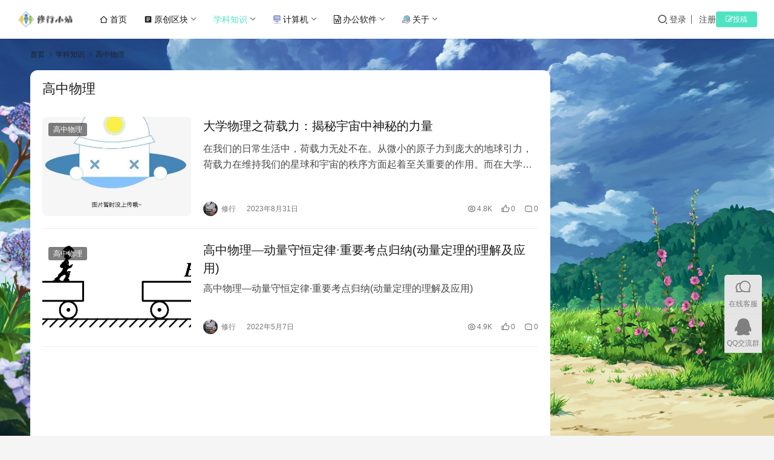

--- FILE ---
content_type: text/html; charset=UTF-8
request_url: https://www.xiuxingstudio.com/category/subject-knowledge/high-school-physics
body_size: 11969
content:
<!DOCTYPE html>
<html lang="zh-Hans">
<head>
    <meta charset="UTF-8">
    <meta http-equiv="X-UA-Compatible" content="IE=edge,chrome=1">
    <meta name="renderer" content="webkit">
    <meta name="viewport" content="width=device-width,initial-scale=1,maximum-scale=5">
    <title>高中物理 | 修行小站</title>
    <meta name="keywords" content="高中物理">
<meta property="og:type" content="webpage">
<meta property="og:url" content="https://www.xiuxingstudio.com/category/subject-knowledge/high-school-physics">
<meta property="og:site_name" content="修行小站">
<meta property="og:title" content="高中物理">
<meta property="og:image" content="https://practice.fjsqywlkj.top/practicestation/2021/01/1609498141-e3906a9386184d9.jpg">
<meta name="applicable-device" content="pc,mobile">
<meta http-equiv="Cache-Control" content="no-transform">
<link rel="shortcut icon" href="https://practice.fjsqywlkj.top/practicestation/2022/02/2022021102155650.png">
<link rel='dns-prefetch' href='//at.alicdn.com' />
<style id='wp-img-auto-sizes-contain-inline-css' type='text/css'>
img:is([sizes=auto i],[sizes^="auto," i]){contain-intrinsic-size:3000px 1500px}
/*# sourceURL=wp-img-auto-sizes-contain-inline-css */
</style>
<link rel='stylesheet' id='stylesheet-css' href='https://www.xiuxingstudio.com/wp-content/themes/justnews/css/style.css?ver=6.21.5' type='text/css' media='all' />
<link rel='stylesheet' id='material-icons-css' href='https://www.xiuxingstudio.com/wp-content/themes/justnews/themer/assets/css/material-icons.css?ver=6.21.5' type='text/css' media='all' />
<link rel='stylesheet' id='remixicon-css' href='https://www.xiuxingstudio.com/wp-content/themes/justnews/themer/assets/css/remixicon.css?ver=4.6.0' type='text/css' media='all' />
<link rel='stylesheet' id='font-awesome-css' href='https://www.xiuxingstudio.com/wp-content/themes/justnews/themer/assets/css/font-awesome.css?ver=6.21.5' type='text/css' media='all' />
<style id='wp-block-library-inline-css' type='text/css'>
:root{--wp-block-synced-color:#7a00df;--wp-block-synced-color--rgb:122,0,223;--wp-bound-block-color:var(--wp-block-synced-color);--wp-editor-canvas-background:#ddd;--wp-admin-theme-color:#007cba;--wp-admin-theme-color--rgb:0,124,186;--wp-admin-theme-color-darker-10:#006ba1;--wp-admin-theme-color-darker-10--rgb:0,107,160.5;--wp-admin-theme-color-darker-20:#005a87;--wp-admin-theme-color-darker-20--rgb:0,90,135;--wp-admin-border-width-focus:2px}@media (min-resolution:192dpi){:root{--wp-admin-border-width-focus:1.5px}}.wp-element-button{cursor:pointer}:root .has-very-light-gray-background-color{background-color:#eee}:root .has-very-dark-gray-background-color{background-color:#313131}:root .has-very-light-gray-color{color:#eee}:root .has-very-dark-gray-color{color:#313131}:root .has-vivid-green-cyan-to-vivid-cyan-blue-gradient-background{background:linear-gradient(135deg,#00d084,#0693e3)}:root .has-purple-crush-gradient-background{background:linear-gradient(135deg,#34e2e4,#4721fb 50%,#ab1dfe)}:root .has-hazy-dawn-gradient-background{background:linear-gradient(135deg,#faaca8,#dad0ec)}:root .has-subdued-olive-gradient-background{background:linear-gradient(135deg,#fafae1,#67a671)}:root .has-atomic-cream-gradient-background{background:linear-gradient(135deg,#fdd79a,#004a59)}:root .has-nightshade-gradient-background{background:linear-gradient(135deg,#330968,#31cdcf)}:root .has-midnight-gradient-background{background:linear-gradient(135deg,#020381,#2874fc)}:root{--wp--preset--font-size--normal:16px;--wp--preset--font-size--huge:42px}.has-regular-font-size{font-size:1em}.has-larger-font-size{font-size:2.625em}.has-normal-font-size{font-size:var(--wp--preset--font-size--normal)}.has-huge-font-size{font-size:var(--wp--preset--font-size--huge)}.has-text-align-center{text-align:center}.has-text-align-left{text-align:left}.has-text-align-right{text-align:right}.has-fit-text{white-space:nowrap!important}#end-resizable-editor-section{display:none}.aligncenter{clear:both}.items-justified-left{justify-content:flex-start}.items-justified-center{justify-content:center}.items-justified-right{justify-content:flex-end}.items-justified-space-between{justify-content:space-between}.screen-reader-text{border:0;clip-path:inset(50%);height:1px;margin:-1px;overflow:hidden;padding:0;position:absolute;width:1px;word-wrap:normal!important}.screen-reader-text:focus{background-color:#ddd;clip-path:none;color:#444;display:block;font-size:1em;height:auto;left:5px;line-height:normal;padding:15px 23px 14px;text-decoration:none;top:5px;width:auto;z-index:100000}html :where(.has-border-color){border-style:solid}html :where([style*=border-top-color]){border-top-style:solid}html :where([style*=border-right-color]){border-right-style:solid}html :where([style*=border-bottom-color]){border-bottom-style:solid}html :where([style*=border-left-color]){border-left-style:solid}html :where([style*=border-width]){border-style:solid}html :where([style*=border-top-width]){border-top-style:solid}html :where([style*=border-right-width]){border-right-style:solid}html :where([style*=border-bottom-width]){border-bottom-style:solid}html :where([style*=border-left-width]){border-left-style:solid}html :where(img[class*=wp-image-]){height:auto;max-width:100%}:where(figure){margin:0 0 1em}html :where(.is-position-sticky){--wp-admin--admin-bar--position-offset:var(--wp-admin--admin-bar--height,0px)}@media screen and (max-width:600px){html :where(.is-position-sticky){--wp-admin--admin-bar--position-offset:0px}}

/*# sourceURL=wp-block-library-inline-css */
</style><style id='global-styles-inline-css' type='text/css'>
:root{--wp--preset--aspect-ratio--square: 1;--wp--preset--aspect-ratio--4-3: 4/3;--wp--preset--aspect-ratio--3-4: 3/4;--wp--preset--aspect-ratio--3-2: 3/2;--wp--preset--aspect-ratio--2-3: 2/3;--wp--preset--aspect-ratio--16-9: 16/9;--wp--preset--aspect-ratio--9-16: 9/16;--wp--preset--color--black: #000000;--wp--preset--color--cyan-bluish-gray: #abb8c3;--wp--preset--color--white: #ffffff;--wp--preset--color--pale-pink: #f78da7;--wp--preset--color--vivid-red: #cf2e2e;--wp--preset--color--luminous-vivid-orange: #ff6900;--wp--preset--color--luminous-vivid-amber: #fcb900;--wp--preset--color--light-green-cyan: #7bdcb5;--wp--preset--color--vivid-green-cyan: #00d084;--wp--preset--color--pale-cyan-blue: #8ed1fc;--wp--preset--color--vivid-cyan-blue: #0693e3;--wp--preset--color--vivid-purple: #9b51e0;--wp--preset--gradient--vivid-cyan-blue-to-vivid-purple: linear-gradient(135deg,rgb(6,147,227) 0%,rgb(155,81,224) 100%);--wp--preset--gradient--light-green-cyan-to-vivid-green-cyan: linear-gradient(135deg,rgb(122,220,180) 0%,rgb(0,208,130) 100%);--wp--preset--gradient--luminous-vivid-amber-to-luminous-vivid-orange: linear-gradient(135deg,rgb(252,185,0) 0%,rgb(255,105,0) 100%);--wp--preset--gradient--luminous-vivid-orange-to-vivid-red: linear-gradient(135deg,rgb(255,105,0) 0%,rgb(207,46,46) 100%);--wp--preset--gradient--very-light-gray-to-cyan-bluish-gray: linear-gradient(135deg,rgb(238,238,238) 0%,rgb(169,184,195) 100%);--wp--preset--gradient--cool-to-warm-spectrum: linear-gradient(135deg,rgb(74,234,220) 0%,rgb(151,120,209) 20%,rgb(207,42,186) 40%,rgb(238,44,130) 60%,rgb(251,105,98) 80%,rgb(254,248,76) 100%);--wp--preset--gradient--blush-light-purple: linear-gradient(135deg,rgb(255,206,236) 0%,rgb(152,150,240) 100%);--wp--preset--gradient--blush-bordeaux: linear-gradient(135deg,rgb(254,205,165) 0%,rgb(254,45,45) 50%,rgb(107,0,62) 100%);--wp--preset--gradient--luminous-dusk: linear-gradient(135deg,rgb(255,203,112) 0%,rgb(199,81,192) 50%,rgb(65,88,208) 100%);--wp--preset--gradient--pale-ocean: linear-gradient(135deg,rgb(255,245,203) 0%,rgb(182,227,212) 50%,rgb(51,167,181) 100%);--wp--preset--gradient--electric-grass: linear-gradient(135deg,rgb(202,248,128) 0%,rgb(113,206,126) 100%);--wp--preset--gradient--midnight: linear-gradient(135deg,rgb(2,3,129) 0%,rgb(40,116,252) 100%);--wp--preset--font-size--small: 13px;--wp--preset--font-size--medium: 20px;--wp--preset--font-size--large: 36px;--wp--preset--font-size--x-large: 42px;--wp--preset--spacing--20: 0.44rem;--wp--preset--spacing--30: 0.67rem;--wp--preset--spacing--40: 1rem;--wp--preset--spacing--50: 1.5rem;--wp--preset--spacing--60: 2.25rem;--wp--preset--spacing--70: 3.38rem;--wp--preset--spacing--80: 5.06rem;--wp--preset--shadow--natural: 6px 6px 9px rgba(0, 0, 0, 0.2);--wp--preset--shadow--deep: 12px 12px 50px rgba(0, 0, 0, 0.4);--wp--preset--shadow--sharp: 6px 6px 0px rgba(0, 0, 0, 0.2);--wp--preset--shadow--outlined: 6px 6px 0px -3px rgb(255, 255, 255), 6px 6px rgb(0, 0, 0);--wp--preset--shadow--crisp: 6px 6px 0px rgb(0, 0, 0);}:where(.is-layout-flex){gap: 0.5em;}:where(.is-layout-grid){gap: 0.5em;}body .is-layout-flex{display: flex;}.is-layout-flex{flex-wrap: wrap;align-items: center;}.is-layout-flex > :is(*, div){margin: 0;}body .is-layout-grid{display: grid;}.is-layout-grid > :is(*, div){margin: 0;}:where(.wp-block-columns.is-layout-flex){gap: 2em;}:where(.wp-block-columns.is-layout-grid){gap: 2em;}:where(.wp-block-post-template.is-layout-flex){gap: 1.25em;}:where(.wp-block-post-template.is-layout-grid){gap: 1.25em;}.has-black-color{color: var(--wp--preset--color--black) !important;}.has-cyan-bluish-gray-color{color: var(--wp--preset--color--cyan-bluish-gray) !important;}.has-white-color{color: var(--wp--preset--color--white) !important;}.has-pale-pink-color{color: var(--wp--preset--color--pale-pink) !important;}.has-vivid-red-color{color: var(--wp--preset--color--vivid-red) !important;}.has-luminous-vivid-orange-color{color: var(--wp--preset--color--luminous-vivid-orange) !important;}.has-luminous-vivid-amber-color{color: var(--wp--preset--color--luminous-vivid-amber) !important;}.has-light-green-cyan-color{color: var(--wp--preset--color--light-green-cyan) !important;}.has-vivid-green-cyan-color{color: var(--wp--preset--color--vivid-green-cyan) !important;}.has-pale-cyan-blue-color{color: var(--wp--preset--color--pale-cyan-blue) !important;}.has-vivid-cyan-blue-color{color: var(--wp--preset--color--vivid-cyan-blue) !important;}.has-vivid-purple-color{color: var(--wp--preset--color--vivid-purple) !important;}.has-black-background-color{background-color: var(--wp--preset--color--black) !important;}.has-cyan-bluish-gray-background-color{background-color: var(--wp--preset--color--cyan-bluish-gray) !important;}.has-white-background-color{background-color: var(--wp--preset--color--white) !important;}.has-pale-pink-background-color{background-color: var(--wp--preset--color--pale-pink) !important;}.has-vivid-red-background-color{background-color: var(--wp--preset--color--vivid-red) !important;}.has-luminous-vivid-orange-background-color{background-color: var(--wp--preset--color--luminous-vivid-orange) !important;}.has-luminous-vivid-amber-background-color{background-color: var(--wp--preset--color--luminous-vivid-amber) !important;}.has-light-green-cyan-background-color{background-color: var(--wp--preset--color--light-green-cyan) !important;}.has-vivid-green-cyan-background-color{background-color: var(--wp--preset--color--vivid-green-cyan) !important;}.has-pale-cyan-blue-background-color{background-color: var(--wp--preset--color--pale-cyan-blue) !important;}.has-vivid-cyan-blue-background-color{background-color: var(--wp--preset--color--vivid-cyan-blue) !important;}.has-vivid-purple-background-color{background-color: var(--wp--preset--color--vivid-purple) !important;}.has-black-border-color{border-color: var(--wp--preset--color--black) !important;}.has-cyan-bluish-gray-border-color{border-color: var(--wp--preset--color--cyan-bluish-gray) !important;}.has-white-border-color{border-color: var(--wp--preset--color--white) !important;}.has-pale-pink-border-color{border-color: var(--wp--preset--color--pale-pink) !important;}.has-vivid-red-border-color{border-color: var(--wp--preset--color--vivid-red) !important;}.has-luminous-vivid-orange-border-color{border-color: var(--wp--preset--color--luminous-vivid-orange) !important;}.has-luminous-vivid-amber-border-color{border-color: var(--wp--preset--color--luminous-vivid-amber) !important;}.has-light-green-cyan-border-color{border-color: var(--wp--preset--color--light-green-cyan) !important;}.has-vivid-green-cyan-border-color{border-color: var(--wp--preset--color--vivid-green-cyan) !important;}.has-pale-cyan-blue-border-color{border-color: var(--wp--preset--color--pale-cyan-blue) !important;}.has-vivid-cyan-blue-border-color{border-color: var(--wp--preset--color--vivid-cyan-blue) !important;}.has-vivid-purple-border-color{border-color: var(--wp--preset--color--vivid-purple) !important;}.has-vivid-cyan-blue-to-vivid-purple-gradient-background{background: var(--wp--preset--gradient--vivid-cyan-blue-to-vivid-purple) !important;}.has-light-green-cyan-to-vivid-green-cyan-gradient-background{background: var(--wp--preset--gradient--light-green-cyan-to-vivid-green-cyan) !important;}.has-luminous-vivid-amber-to-luminous-vivid-orange-gradient-background{background: var(--wp--preset--gradient--luminous-vivid-amber-to-luminous-vivid-orange) !important;}.has-luminous-vivid-orange-to-vivid-red-gradient-background{background: var(--wp--preset--gradient--luminous-vivid-orange-to-vivid-red) !important;}.has-very-light-gray-to-cyan-bluish-gray-gradient-background{background: var(--wp--preset--gradient--very-light-gray-to-cyan-bluish-gray) !important;}.has-cool-to-warm-spectrum-gradient-background{background: var(--wp--preset--gradient--cool-to-warm-spectrum) !important;}.has-blush-light-purple-gradient-background{background: var(--wp--preset--gradient--blush-light-purple) !important;}.has-blush-bordeaux-gradient-background{background: var(--wp--preset--gradient--blush-bordeaux) !important;}.has-luminous-dusk-gradient-background{background: var(--wp--preset--gradient--luminous-dusk) !important;}.has-pale-ocean-gradient-background{background: var(--wp--preset--gradient--pale-ocean) !important;}.has-electric-grass-gradient-background{background: var(--wp--preset--gradient--electric-grass) !important;}.has-midnight-gradient-background{background: var(--wp--preset--gradient--midnight) !important;}.has-small-font-size{font-size: var(--wp--preset--font-size--small) !important;}.has-medium-font-size{font-size: var(--wp--preset--font-size--medium) !important;}.has-large-font-size{font-size: var(--wp--preset--font-size--large) !important;}.has-x-large-font-size{font-size: var(--wp--preset--font-size--x-large) !important;}
/*# sourceURL=global-styles-inline-css */
</style>

<style id='classic-theme-styles-inline-css' type='text/css'>
/*! This file is auto-generated */
.wp-block-button__link{color:#fff;background-color:#32373c;border-radius:9999px;box-shadow:none;text-decoration:none;padding:calc(.667em + 2px) calc(1.333em + 2px);font-size:1.125em}.wp-block-file__button{background:#32373c;color:#fff;text-decoration:none}
/*# sourceURL=/wp-includes/css/classic-themes.min.css */
</style>
<link rel='stylesheet' id='wpcom-member-css' href='https://www.xiuxingstudio.com/wp-content/plugins/wpcom-member/css/style.css?ver=1.7.18' type='text/css' media='all' />
<link rel='stylesheet' id='wpcom-member-pro-css' href='https://www.xiuxingstudio.com/wp-content/plugins/wpcom-member-pro/css/style.css?ver=2.3.1' type='text/css' media='all' />
<script type="text/javascript" src="https://www.xiuxingstudio.com/wp-includes/js/jquery/jquery.min.js?ver=3.7.1" id="jquery-core-js"></script>
<script type="text/javascript" src="https://www.xiuxingstudio.com/wp-includes/js/jquery/jquery-migrate.min.js?ver=3.4.1" id="jquery-migrate-js"></script>
<link rel="EditURI" type="application/rsd+xml" title="RSD" href="https://www.xiuxingstudio.com/xmlrpc.php?rsd" />
<script>
(function(){
var el = document.createElement("script");
el.src = "https://lf1-cdn-tos.bytegoofy.com/goofy/ttzz/push.js?2d9f1be17ee866d35fdc685cdfae539ec648a3de2d23f6ce41063a7844b92b728a24d2f724c31ebe20c1e4e6fba6d91caf576100b02a2870c72f38fc574066fef065d152c73bf1cbb2ebad3b5b5265d8";
el.id = "ttzz";
var s = document.getElementsByTagName("script")[0];
s.parentNode.insertBefore(el, s);
})(window)
</script>
<style>:root{--theme-color: #50E3C2; --action-color: #24FF00; --logo-height: 32px; --logo-height-mobile: 26px; --menu-item-gap: 28px; --theme-body-bg-image: url('http://cdn-ali-img-shstaticbz.shanhutech.cn/bizhi/staticwp/202207/c33e7bed189ec1826fe8348a598a351d--2659355936.jpg'); --theme-body-bg-image-repeat: no-repeat; --theme-body-bg-image-size: 100% auto; --theme-body-bg-image-position: center center; --theme-body-bg-image-attachment: fixed; --member-login-bg: url('https://practice.fjsqywlkj.top/practicestation/2020/04/u29038871767734963fm26gp0.jpg'); --theme-border-radius-s: 3px; --theme-border-radius-m: 5px; --theme-border-radius-l: 8px; --theme-border-radius-xl: 12px; --thumb-ratio-default: 480 / 300; --thumb-ratio-post: 480 / 300; --post-video-ratio: 860 / 484;}@media (prefers-color-scheme: dark) {:root{ --theme-base-color: #000; --theme-body-bg-color: #121212; --theme-el-bg-color: #2a2a2a; --theme-color-l: 98%; --theme-black-color: #fff;}.footer { color: var(--theme-gray-color); background: var(--theme-el-bg-color);}}
@font-face {
  font-family: "阿里妈妈灵动体 VF Thin";src: url("//at.alicdn.com/wf/webfont/JNw2QLvuJPnd/vSjYhnPo9dug.woff2") format("woff2"),
  url("//at.alicdn.com/wf/webfont/JNw2QLvuJPnd/qk68qBd6gE8e.woff") format("woff");
  font-display: swap;
}</style>
<link rel="icon" href="https://practice.fjsqywlkj.top/practicestation/2022/02/2022021102155650.png" sizes="32x32" />
<link rel="icon" href="https://practice.fjsqywlkj.top/practicestation/2022/02/2022021102155650.png" sizes="192x192" />
<link rel="apple-touch-icon" href="https://practice.fjsqywlkj.top/practicestation/2022/02/2022021102155650.png" />
<meta name="msapplication-TileImage" content="https://practice.fjsqywlkj.top/practicestation/2022/02/2022021102155650.png" />
    <!--[if lte IE 11]><script src="https://www.xiuxingstudio.com/wp-content/themes/justnews/js/update.js"></script><![endif]-->
</head>
<body class="archive category category-high-school-physics category-95 wp-theme-justnews lang-cn el-boxed header-fixed style-by-auto">
<header class="header header-fluid">
    <div class="container">
        <div class="navbar-header">
            <button type="button" class="navbar-toggle collapsed" data-toggle="collapse" data-target=".navbar-collapse" aria-label="menu">
                <span class="icon-bar icon-bar-1"></span>
                <span class="icon-bar icon-bar-2"></span>
                <span class="icon-bar icon-bar-3"></span>
            </button>
                        <div class="logo">
                <a href="https://www.xiuxingstudio.com/" rel="home">
                    <img src="https://practice.fjsqywlkj.top/practicestation/2020/04/logo-e1607858401986.png" alt="修行小站">
                </a>
            </div>
        </div>
        <div class="collapse navbar-collapse mobile-style-0">
            <nav class="primary-menu"><ul id="menu-%e5%af%bc%e8%88%aa%e6%a0%8f" class="nav navbar-nav wpcom-adv-menu"><li class="menu-item menu-item-has-image"><a href="/"><i class="wpcom-icon ri-home-2-line menu-item-icon"></i>首页</a></li>
<li class="menu-item menu-item-has-image dropdown"><a href="https://www.xiuxingstudio.com/category/original-block" class="dropdown-toggle"><i class="wpcom-icon material-icons menu-item-icon">article</i>原创区块</a>
<ul class="dropdown-menu menu-item-wrap menu-item-col-4">
	<li class="menu-item"><a href="https://www.xiuxingstudio.com/category/original-block/original-article">原创文章</a></li>
	<li class="menu-item menu-item-has-image"><a href="https://www.xiuxingstudio.com/category/original-block/film-and-television-works"><i class="wpcom-icon fa fa-video-camera menu-item-icon"></i>影视作品</a></li>
	<li class="menu-item"><a href="https://www.xiuxingstudio.com/category/original-block/filming">拍摄作品</a></li>
	<li class="menu-item dropdown"><a href="https://www.xiuxingstudio.com/category/motion-record">运动记录</a>
	<ul class="dropdown-menu">
		<li class="menu-item"><a href="https://www.xiuxingstudio.com/category/motion-record/hiking-record">徒步记录</a></li>
		<li class="menu-item"><a href="https://www.xiuxingstudio.com/category/motion-record/bicycle-technology-article">骑行技术</a></li>
		<li class="menu-item"><a href="https://www.xiuxingstudio.com/category/motion-record/riding-record"><span><i class="fa fa-bicycle">骑行记录</i></span></a></li>
	</ul>
</li>
</ul>
</li>
<li class="menu-item current-category-ancestor current-category-parent active dropdown"><a href="https://www.xiuxingstudio.com/category/subject-knowledge" class="dropdown-toggle">学科知识</a>
<ul class="dropdown-menu menu-item-wrap menu-item-col-5">
	<li class="menu-item"><a href="https://www.xiuxingstudio.com/category/subject-knowledge/high-school-mathematics">高中数学</a></li>
	<li class="menu-item active"><a href="https://www.xiuxingstudio.com/category/subject-knowledge/high-school-physics">高中物理</a></li>
	<li class="menu-item"><a href="https://www.xiuxingstudio.com/category/subject-knowledge/high-school-chinese">高中语文</a></li>
	<li class="menu-item"><a href="https://www.xiuxingstudio.com/category/subject-knowledge/high-school-information-technology">高中信息技术</a></li>
	<li class="menu-item"><a href="https://www.xiuxingstudio.com/category/subject-knowledge/high-school-biology">高中生物</a></li>
	<li class="menu-item"><a href="https://www.xiuxingstudio.com/category/subject-knowledge/junior-physics">初中物理</a></li>
	<li class="menu-item"><a href="https://www.xiuxingstudio.com/category/subject-knowledge/junior-middle-school-chinese">初中语文</a></li>
	<li class="menu-item"><a href="https://www.xiuxingstudio.com/category/subject-knowledge/history">历史</a></li>
</ul>
</li>
<li class="menu-item menu-item-has-image dropdown"><a href="https://www.xiuxingstudio.com/category/computer" class="dropdown-toggle"><i class="wpcom-icon menu-item-icon"><svg aria-hidden="true"><use xlink:href="#icon-jieruwangluodaojisuanji"></use></svg></i>计算机</a>
<ul class="dropdown-menu menu-item-wrap menu-item-col-5">
	<li class="menu-item"><a href="https://www.xiuxingstudio.com/category/computer/c-programming">C/C++编程</a></li>
	<li class="menu-item"><a href="https://www.xiuxingstudio.com/category/computer/html-programming">HTML编程</a></li>
	<li class="menu-item"><a href="https://www.xiuxingstudio.com/category/computer/python-programming">Python编程</a></li>
	<li class="menu-item dropdown"><a href="https://www.xiuxingstudio.com/category/computer/information_security">信息安全</a>
	<ul class="dropdown-menu">
		<li class="menu-item"><a href="https://www.xiuxingstudio.com/category/computer/information_security/network_security">网络安全</a></li>
		<li class="menu-item menu-item-has-image"><a target="_blank" href="https://www.xiuxingstudio.com/ctf-tools"><i class="wpcom-icon ri-tools-fill menu-item-icon"></i>CTF工具</a></li>
	</ul>
</li>
	<li class="menu-item dropdown"><a href="https://www.xiuxingstudio.com/category/computer/database">数据库</a>
	<ul class="dropdown-menu">
		<li class="menu-item"><a href="https://www.xiuxingstudio.com/category/computer/database/mysql">MySQL</a></li>
		<li class="menu-item"><a href="https://www.xiuxingstudio.com/category/computer/database/redis">Redis</a></li>
		<li class="menu-item"><a href="https://www.xiuxingstudio.com/category/computer/database/sql">SQL</a></li>
	</ul>
</li>
	<li class="menu-item"><a href="https://www.xiuxingstudio.com/category/computer/ecs">云服务器ECS</a></li>
	<li class="menu-item dropdown"><a href="https://www.xiuxingstudio.com/category/computer/technical-information">技术信息</a>
	<ul class="dropdown-menu">
		<li class="menu-item"><a href="https://www.xiuxingstudio.com/category/computer/related-news">相关新闻</a></li>
		<li class="menu-item"><a href="https://www.xiuxingstudio.com/category/computer/safety-bulletin">安全公告</a></li>
	</ul>
</li>
</ul>
</li>
<li class="menu-item menu-item-style menu-item-style-2 menu-item-has-image dropdown"><a href="https://www.xiuxingstudio.com/category/word-ppt-excel" class="dropdown-toggle"><i class="wpcom-icon fa fa-file-word-o menu-item-icon"></i>办公软件</a>
<ul class="dropdown-menu menu-item-wrap menu-item-col-2">
	<li class="menu-item menu-item-has-image"><a href="https://www.xiuxingstudio.com/category/word-ppt-excel/word-tutorial"><img class="menu-item-image" src="https://practice.fjsqywlkj.top/practicestation/2022/01/2022012215275047.gif" alt="Word教程">Word教程</a></li>
	<li class="menu-item"><a href="https://www.xiuxingstudio.com/category/word-ppt-excel/excel-tutorial">Excel教程</a></li>
</ul>
</li>
<li class="menu-item menu-item-has-image dropdown"><a href="https://www.xiuxingstudio.com/category/about" class="dropdown-toggle"><i class="wpcom-icon menu-item-icon"><svg aria-hidden="true"><use xlink:href="#icon-a-gongxiangwangluohulianwang"></use></svg></i>关于</a>
<ul class="dropdown-menu menu-item-wrap menu-item-col-2">
	<li class="menu-item"><a href="https://www.xiuxingstudio.com/category/about/about-this-station">关于本站</a></li>
	<li class="menu-item"><a href="https://www.xiuxingstudio.com/miniprogram-update-history">小程序更新历程</a></li>
</ul>
</li>
</ul></nav>            <div class="navbar-action">
                <div class="navbar-search-icon j-navbar-search"><i class="wpcom-icon wi"><svg aria-hidden="true"><use xlink:href="#wi-search"></use></svg></i></div><form class="navbar-search" action="https://www.xiuxingstudio.com/" method="get" role="search"><div class="navbar-search-inner"><i class="wpcom-icon wi navbar-search-close"><svg aria-hidden="true"><use xlink:href="#wi-close"></use></svg></i><input type="text" name="s" class="navbar-search-input" autocomplete="off" maxlength="100" placeholder="输入关键词搜索..." value=""><button class="navbar-search-btn" type="submit" aria-label="搜索"><i class="wpcom-icon wi"><svg aria-hidden="true"><use xlink:href="#wi-search"></use></svg></i></button></div></form>                    <div id="j-user-wrap">
                        <a class="login" href="https://www.xiuxingstudio.com/login-page">登录</a>
                        <a class="login register" href="https://www.xiuxingstudio.com/register">注册</a>
                    </div>
                                            <a class="wpcom-btn btn-primary btn-xs publish" href="https://www.xiuxingstudio.com/contributio">
                            <i class="fa fa-edit">投稿</i>                         </a>
                                </div>
        </div>
    </div><!-- /.container -->
</header>

<div id="wrap">    <div class="container wrap">
        <ol class="breadcrumb" vocab="https://schema.org/" typeof="BreadcrumbList"><li class="home" property="itemListElement" typeof="ListItem"><a href="https://www.xiuxingstudio.com" property="item" typeof="WebPage"><span property="name" class="hide">修行小站</span>首页</a><meta property="position" content="1"></li><li property="itemListElement" typeof="ListItem"><i class="wpcom-icon wi"><svg aria-hidden="true"><use xlink:href="#wi-arrow-right-3"></use></svg></i><a href="https://www.xiuxingstudio.com/category/subject-knowledge" property="item" typeof="WebPage"><span property="name">学科知识</span></a><meta property="position" content="2"></li><li class="active" property="itemListElement" typeof="ListItem"><i class="wpcom-icon wi"><svg aria-hidden="true"><use xlink:href="#wi-arrow-right-3"></use></svg></i><a href="https://www.xiuxingstudio.com/category/subject-knowledge/high-school-physics" property="item" typeof="WebPage"><span property="name">高中物理</span></a><meta property="position" content="3"></li></ol>        <main class="main">
                        <section class="sec-panel sec-panel-default">
                                    <div class="sec-panel-head">
                        <h1><span>高中物理</span></h1>
                    </div>
                                <div class="sec-panel-body">
                                            <ul class="post-loop post-loop-default cols-0">
                                                            <li class="item">
        <div class="item-img">
        <a class="item-img-inner" href="https://www.xiuxingstudio.com/subject-knowledge/high-school-physics/4307.html" title="大学物理之荷载力：揭秘宇宙中神秘的力量" target="_blank" rel="bookmark">
            <img src="https://practice.fjsqywlkj.top/practicestation/2021/01/1609498141-e3906a9386184d9.jpg?x-oss-process=image%2Fquality,q_50%2Fresize,m_fill,w_480,h_320" width="480" height="300" alt="大学物理之荷载力：揭秘宇宙中神秘的力量">        </a>
                <a class="item-category" href="https://www.xiuxingstudio.com/category/subject-knowledge/high-school-physics" target="_blank">高中物理</a>
            </div>
        <div class="item-content">
                <h3 class="item-title">
            <a href="https://www.xiuxingstudio.com/subject-knowledge/high-school-physics/4307.html" target="_blank" rel="bookmark">
                                 大学物理之荷载力：揭秘宇宙中神秘的力量            </a>
        </h3>
        <div class="item-excerpt">
            <p>在我们的日常生活中，荷载力无处不在。从微小的原子力到庞大的地球引力，荷载力在维持我们的星球和宇宙的秩序方面起着至关重要的作用。而在大学物理的殿堂里，荷载力又藏着哪些神秘秘密呢？今天，让我们一起探索大学物理之荷载力，领略宇宙中神秘的力量。</p>
        </div>
        <div class="item-meta">
                        <div class="item-meta-li author">
                                <a data-user="1" target="_blank" href="https://www.xiuxingstudio.com/personal-center/1" class="avatar j-user-card">
                    <img alt='修行的头像' src='//practice.fjsqywlkj.top/practicestation/member/avatars/20210626163958506.jpg' class='avatar avatar-60 photo' height='60' width='60' decoding='async'/>                    <span>修行</span>
                </a>
            </div>
                                    <span class="item-meta-li date">2023年8月31日</span>
            <div class="item-meta-right">
                <span class="item-meta-li views" title="阅读数"><i class="wpcom-icon wi"><svg aria-hidden="true"><use xlink:href="#wi-eye"></use></svg></i>4.8K</span><span class="item-meta-li likes" title="点赞数"><i class="wpcom-icon wi"><svg aria-hidden="true"><use xlink:href="#wi-thumb-up"></use></svg></i>0</span><a class="item-meta-li comments" href="https://www.xiuxingstudio.com/subject-knowledge/high-school-physics/4307.html#comments" target="_blank" title="评论数"><i class="wpcom-icon wi"><svg aria-hidden="true"><use xlink:href="#wi-comment"></use></svg></i>0</a>            </div>
        </div>
    </div>
</li>
                                                            <li class="item">
        <div class="item-img">
        <a class="item-img-inner" href="https://www.xiuxingstudio.com/subject-knowledge/high-school-physics/3111.html" title="高中物理—动量守恒定律·重要考点归纳(动量定理的理解及应用)" target="_blank" rel="bookmark">
            <img width="480" height="300" src="https://practice.fjsqywlkj.top/practicestation/2022/05/2022050411531073.png?x-oss-process=image/resize,m_fill,w_480,h_300,limit_0" class="attachment-default size-default wp-post-image" alt="高中物理—动量守恒定律·重要考点归纳(动量定理的理解及应用)" decoding="async" fetchpriority="high" />        </a>
                <a class="item-category" href="https://www.xiuxingstudio.com/category/subject-knowledge/high-school-physics" target="_blank">高中物理</a>
            </div>
        <div class="item-content">
                <h3 class="item-title">
            <a href="https://www.xiuxingstudio.com/subject-knowledge/high-school-physics/3111.html" target="_blank" rel="bookmark">
                                 高中物理—动量守恒定律·重要考点归纳(动量定理的理解及应用)            </a>
        </h3>
        <div class="item-excerpt">
            <p>高中物理—动量守恒定律·重要考点归纳(动量定理的理解及应用)</p>
        </div>
        <div class="item-meta">
                        <div class="item-meta-li author">
                                <a data-user="1" target="_blank" href="https://www.xiuxingstudio.com/personal-center/1" class="avatar j-user-card">
                    <img alt='修行的头像' src='//practice.fjsqywlkj.top/practicestation/member/avatars/20210626163958506.jpg' class='avatar avatar-60 photo' height='60' width='60' decoding='async'/>                    <span>修行</span>
                </a>
            </div>
                                    <span class="item-meta-li date">2022年5月7日</span>
            <div class="item-meta-right">
                <span class="item-meta-li views" title="阅读数"><i class="wpcom-icon wi"><svg aria-hidden="true"><use xlink:href="#wi-eye"></use></svg></i>4.9K</span><span class="item-meta-li likes" title="点赞数"><i class="wpcom-icon wi"><svg aria-hidden="true"><use xlink:href="#wi-thumb-up"></use></svg></i>0</span><a class="item-meta-li comments" href="https://www.xiuxingstudio.com/subject-knowledge/high-school-physics/3111.html#comments" target="_blank" title="评论数"><i class="wpcom-icon wi"><svg aria-hidden="true"><use xlink:href="#wi-comment"></use></svg></i>0</a>            </div>
        </div>
    </div>
</li>
<li class="item item-myimg"><div class="wpcom_myimg_wrap __flow"><script async src="https://pagead2.googlesyndication.com/pagead/js/adsbygoogle.js?client=ca-pub-1498971573231851"
     crossorigin="anonymous"></script>
<ins class="adsbygoogle"
     style="display:block"
     data-ad-format="fluid"
     data-ad-layout-key="-fb+5w+4e-db+86"
     data-ad-client="ca-pub-1498971573231851"
     data-ad-slot="1122891663"></ins>
<script>
     (adsbygoogle = window.adsbygoogle || []).push({});
</script></div></li>                                                            <li class="item">
        <div class="item-img">
        <a class="item-img-inner" href="https://www.xiuxingstudio.com/subject-knowledge/high-school-physics/3093.html" title="高中物理—动量守恒定律" target="_blank" rel="bookmark">
            <img width="480" height="300" src="https://practice.fjsqywlkj.top/practicestation/2022/05/2022050411531073.png?x-oss-process=image/resize,m_fill,w_480,h_300,limit_0" class="attachment-default size-default wp-post-image" alt="高中物理—动量守恒定律" decoding="async" />        </a>
                <a class="item-category" href="https://www.xiuxingstudio.com/category/subject-knowledge/high-school-physics" target="_blank">高中物理</a>
            </div>
        <div class="item-content">
                <h3 class="item-title">
            <a href="https://www.xiuxingstudio.com/subject-knowledge/high-school-physics/3093.html" target="_blank" rel="bookmark">
                                 高中物理—动量守恒定律            </a>
        </h3>
        <div class="item-excerpt">
            <p>高中物理—动量守恒定律</p>
        </div>
        <div class="item-meta">
                        <div class="item-meta-li author">
                                <a data-user="1" target="_blank" href="https://www.xiuxingstudio.com/personal-center/1" class="avatar j-user-card">
                    <img alt='修行的头像' src='//practice.fjsqywlkj.top/practicestation/member/avatars/20210626163958506.jpg' class='avatar avatar-60 photo' height='60' width='60' decoding='async'/>                    <span>修行</span>
                </a>
            </div>
                                    <span class="item-meta-li date">2022年5月4日</span>
            <div class="item-meta-right">
                <span class="item-meta-li views" title="阅读数"><i class="wpcom-icon wi"><svg aria-hidden="true"><use xlink:href="#wi-eye"></use></svg></i>4.8K</span><span class="item-meta-li likes" title="点赞数"><i class="wpcom-icon wi"><svg aria-hidden="true"><use xlink:href="#wi-thumb-up"></use></svg></i>0</span><a class="item-meta-li comments" href="https://www.xiuxingstudio.com/subject-knowledge/high-school-physics/3093.html#comments" target="_blank" title="评论数"><i class="wpcom-icon wi"><svg aria-hidden="true"><use xlink:href="#wi-comment"></use></svg></i>2</a>            </div>
        </div>
    </div>
</li>
                                                    </ul>
                                                            </div>
            </section>
        </main>
            <aside class="sidebar">
            </aside>
    </div>
</div>
<footer class="footer width-footer-bar">
    <div class="container">
        <div class="footer-col-wrap footer-with-none">
                        <div class="footer-col footer-col-copy">
                <ul class="footer-nav hidden-xs"><li id="menu-item-4511" class="menu-item menu-item-privacy-policy menu-item-4511"><a rel="privacy-policy" href="https://www.xiuxingstudio.com/privacy-policy">隐私政策</a></li>
<li id="menu-item-4514" class="menu-item menu-item-4514"><a href="https://www.xiuxingstudio.com/third-party-account-binding-login-protocol">第三方账号绑定登录协议</a></li>
<li id="menu-item-3254" class="menu-item menu-item-3254"><a target="1" href="https://www.wenjuan.com/s/UZBZJvpGvP/?group=practice-website">廉政举报</a></li>
<li id="menu-item-3257" class="menu-item menu-item-3257"><a href="mailto:consultation@fjsqywlkj.top">违法和不良信息/涉未成年人有害信息举报邮箱：consultation@fjsqywlkj.top</a></li>
</ul>                <div class="copyright">
                    <p style="text-align: center;">主办单位：永春县恒泽网络技术工作室</p>
<p style="text-align: center;"><span style="font-size: 14px;">Copyright © 2017-2024 修行小站 All Rights Reserved</span></p>
<p style="text-align: center;"><a href="https://beian.miit.gov.cn/#/Integrated/recordQuery" target="_blank" rel="noopener">闽ICP备2022003131号</a> | <span style="text-align: justify;"><img src="https://practice.fjsqywlkj.top/practicestation/2021/02/20210228105605850.png" alt="备案图标" width="20" height="20" /><a href="http://www.beian.gov.cn/portal/registerSystemInfo?recordcode=35052502000143" target="_blank" rel="noopener noopener">闽公网安备35052502000143号</a></span></p>
<p style="text-align: center;">为确保最佳浏览效果，建议您使用以下浏览器版本：IE浏览器9.0版本及以上； Google Chrome浏览器 63版本及以上。</p>
                </div>
            </div>
                    </div>
    </div>
</footer>
            <div class="action action-style-1 action-color-0 action-pos-0" style="bottom:10%;">
                                                <a class="action-item" href="https://webim.bytedance.com/h5/normal/46948/2033beda7e16fe54/" target="_blank">
                                    <i class="wpcom-icon action-item-icon"><svg aria-hidden="true"><use xlink:href="#icon-wechat"></use></svg></i>                                    <span>在线客服</span>                                </a>
                                                                                    <a class="action-item" href="https://qm.qq.com/cgi-bin/qm/qr?k=RLz2-oauyYr-XxjTmD92GvWcENqdnN3_&jump_from=webapi" target="_blank">
                                    <i class="wpcom-icon fa fa-qq action-item-icon"></i>                                    <span>QQ交流群</span>                                </a>
                                                                                        <div class="action-item gotop j-top">
                        <i class="wpcom-icon wi action-item-icon"><svg aria-hidden="true"><use xlink:href="#wi-arrow-up-2"></use></svg></i>                        <span>返回顶部</span>                    </div>
                            </div>
                    <div class="footer-bar">
                                    <div class="fb-item">
                                                    <a href="https://www.xiuxingstudio.com">
                                <i class="wpcom-icon fa fa-home fb-item-icon"></i>                                <span>首页</span>
                            </a>
                                            </div>
                                    <div class="fb-item">
                                                    <a href="https://www.xiuxingstudio.com/login-page">
                                <i class="wpcom-icon fa fa-user fb-item-icon"></i>                                <span>用户中心</span>
                            </a>
                                            </div>
                            </div>
        <script type="speculationrules">
{"prefetch":[{"source":"document","where":{"and":[{"href_matches":"/*"},{"not":{"href_matches":["/wp-*.php","/wp-admin/*","/practicestation/*","/wp-content/*","/wp-content/plugins/*","/wp-content/themes/justnews/*","/*\\?(.+)"]}},{"not":{"selector_matches":"a[rel~=\"nofollow\"]"}},{"not":{"selector_matches":".no-prefetch, .no-prefetch a"}}]},"eagerness":"conservative"}]}
</script>
<script type="text/javascript" id="main-js-extra">
/* <![CDATA[ */
var _wpcom_js = {"webp":"?imageMogr2/format/webp","ajaxurl":"https://www.xiuxingstudio.com/wp-admin/admin-ajax.php","theme_url":"https://www.xiuxingstudio.com/wp-content/themes/justnews","slide_speed":"5000","is_admin":"0","lang":"zh_CN","js_lang":{"share_to":"\u5206\u4eab\u5230:","copy_done":"\u590d\u5236\u6210\u529f\uff01","copy_fail":"\u6d4f\u89c8\u5668\u6682\u4e0d\u652f\u6301\u62f7\u8d1d\u529f\u80fd","confirm":"\u786e\u5b9a","qrcode":"\u4e8c\u7ef4\u7801","page_loaded":"\u5df2\u7ecf\u5230\u5e95\u4e86","no_content":"\u6682\u65e0\u5185\u5bb9","load_failed":"\u52a0\u8f7d\u5931\u8d25\uff0c\u8bf7\u7a0d\u540e\u518d\u8bd5\uff01","expand_more":"\u9605\u8bfb\u5269\u4f59 %s"},"user_card_height":"356","poster":{"notice":"\u8bf7\u300c\u70b9\u51fb\u4e0b\u8f7d\u300d\u6216\u300c\u957f\u6309\u4fdd\u5b58\u56fe\u7247\u300d\u540e\u5206\u4eab\u7ed9\u66f4\u591a\u597d\u53cb","generating":"\u6b63\u5728\u751f\u6210\u6d77\u62a5\u56fe\u7247...","failed":"\u6d77\u62a5\u56fe\u7247\u751f\u6210\u5931\u8d25"},"video_height":"484","fixed_sidebar":"1","dark_style":"2","font_url":"//fonts.googleapis.com/css2?family=Noto+Sans+SC:wght@400;500&display=swap","follow_btn":"\u003Ci class=\"wpcom-icon wi\"\u003E\u003Csvg aria-hidden=\"true\"\u003E\u003Cuse xlink:href=\"#wi-add\"\u003E\u003C/use\u003E\u003C/svg\u003E\u003C/i\u003E\u5173\u6ce8","followed_btn":"\u5df2\u5173\u6ce8","user_card":"1"};
//# sourceURL=main-js-extra
/* ]]> */
</script>
<script type="text/javascript" src="https://www.xiuxingstudio.com/wp-content/themes/justnews/js/main.js?ver=6.21.5" id="main-js"></script>
<script type="text/javascript" src="https://www.xiuxingstudio.com/wp-content/themes/justnews/themer/assets/js/icons-2.8.9.js?ver=2.8.9" id="wpcom-icons-js"></script>
<script type="text/javascript" src="//at.alicdn.com/t/font_2918594_p20q1d164k.js?ver=6.21.5" id="iconfont-js"></script>
<script type="text/javascript" id="wpcom-member-js-extra">
/* <![CDATA[ */
var _wpmx_js = {"ajaxurl":"https://www.xiuxingstudio.com/wp-admin/admin-ajax.php","plugin_url":"https://www.xiuxingstudio.com/wp-content/plugins/wpcom-member/","max_upload_size":"52428800","js_lang":{"login_desc":"\u60a8\u8fd8\u672a\u767b\u5f55\uff0c\u8bf7\u767b\u5f55\u540e\u518d\u8fdb\u884c\u76f8\u5173\u64cd\u4f5c\uff01","login_title":"\u8bf7\u767b\u5f55","login_btn":"\u767b\u5f55","reg_btn":"\u6ce8\u518c"},"login_url":"https://www.xiuxingstudio.com/login-page","register_url":"https://www.xiuxingstudio.com/register","aliCaptcha":{"SceneId":"6ur4wcp4","prefix":"1mkddr","language":"cn"},"captcha_label":"\u70b9\u51fb\u8fdb\u884c\u4eba\u673a\u9a8c\u8bc1","captcha_verified":"\u9a8c\u8bc1\u6210\u529f","errors":{"require":"\u4e0d\u80fd\u4e3a\u7a7a","email":"\u8bf7\u8f93\u5165\u6b63\u786e\u7684\u7535\u5b50\u90ae\u7bb1","pls_enter":"\u8bf7\u8f93\u5165","password":"\u5bc6\u7801\u5fc5\u987b\u4e3a6~32\u4e2a\u5b57\u7b26","passcheck":"\u4e24\u6b21\u5bc6\u7801\u8f93\u5165\u4e0d\u4e00\u81f4","phone":"\u8bf7\u8f93\u5165\u6b63\u786e\u7684\u624b\u673a\u53f7\u7801","terms":"\u8bf7\u9605\u8bfb\u5e76\u540c\u610f\u6761\u6b3e","sms_code":"\u9a8c\u8bc1\u7801\u9519\u8bef","captcha_verify":"\u8bf7\u70b9\u51fb\u6309\u94ae\u8fdb\u884c\u9a8c\u8bc1","captcha_fail":"\u4eba\u673a\u9a8c\u8bc1\u5931\u8d25\uff0c\u8bf7\u91cd\u8bd5","nonce":"\u968f\u673a\u6570\u6821\u9a8c\u5931\u8d25","req_error":"\u8bf7\u6c42\u5931\u8d25"},"hidden_content":"1"};
//# sourceURL=wpcom-member-js-extra
/* ]]> */
</script>
<script type="text/javascript" src="https://www.xiuxingstudio.com/wp-content/plugins/wpcom-member/js/index.js?ver=1.7.18" id="wpcom-member-js"></script>
<script type="text/javascript" src="https://www.xiuxingstudio.com/wp-content/plugins/wpcom-member-pro/js/index.js?ver=2.3.1" id="wpcom-member-pro-js"></script>
<script type="text/javascript" src="https://www.xiuxingstudio.com/wp-content/themes/justnews/js/wp-embed.js?ver=6.21.5" id="wp-embed-js"></script>
<!-- 51.la统计代码 -->
<span style="font-size: 16px;"><script charset="UTF-8" id="LA_COLLECT" src="//sdk.51.la/js-sdk-pro.min.js"></script></span>
<span style="font-size: 16px;"><script>LA.init({id: "JfOiCBBtXsEOnQpq",ck: "JfOiCBBtXsEOnQpq",autoTrack:true,hashMode:true})</script></span>
<span style="font-size: 16px;"><script src="https://sdk.51.la/perf/js-sdk-perf.min.js" crossorigin="anonymous"></script></span>
<span style="font-size: 16px;"><script>
  new LingQue.Monitor().init({id:"JfbEzZoFziQdCcY4",sendSuspicious:true,sendSpaPv:true});
</script></span>
</body>
</html>

--- FILE ---
content_type: text/html; charset=utf-8
request_url: https://www.google.com/recaptcha/api2/aframe
body_size: 267
content:
<!DOCTYPE HTML><html><head><meta http-equiv="content-type" content="text/html; charset=UTF-8"></head><body><script nonce="Yw-fLcF4aJHs-dIF5QLl_g">/** Anti-fraud and anti-abuse applications only. See google.com/recaptcha */ try{var clients={'sodar':'https://pagead2.googlesyndication.com/pagead/sodar?'};window.addEventListener("message",function(a){try{if(a.source===window.parent){var b=JSON.parse(a.data);var c=clients[b['id']];if(c){var d=document.createElement('img');d.src=c+b['params']+'&rc='+(localStorage.getItem("rc::a")?sessionStorage.getItem("rc::b"):"");window.document.body.appendChild(d);sessionStorage.setItem("rc::e",parseInt(sessionStorage.getItem("rc::e")||0)+1);localStorage.setItem("rc::h",'1769701512693');}}}catch(b){}});window.parent.postMessage("_grecaptcha_ready", "*");}catch(b){}</script></body></html>

--- FILE ---
content_type: application/javascript
request_url: https://at.alicdn.com/t/font_2918594_p20q1d164k.js?ver=6.21.5
body_size: 162242
content:
!function(a){var h,l,c,t,p,i='<svg><symbol id="icon-anquanwangluo" viewBox="0 0 1043 1024"><path d="M498.10798 496.727327m-479.629457 0a479.629457 479.629457 0 1 0 959.258914 0 479.629457 479.629457 0 1 0-959.258914 0Z" fill="#B8D9FF" ></path><path d="M503.528005 10.35276c-22.72307 0-45.031516 1.692689-66.908241 4.748934 233.185029 32.575717 412.704118 232.702015 412.704119 474.876249 0 242.178509-179.519089 442.31763-412.704119 474.880524a482.41641 482.41641 0 0 0 66.908241 4.744659c264.884481 0 479.620908-214.723604 479.620908-479.629457 0-264.875932-214.736427-479.620908-479.620908-479.620909z" fill="#6E6E96" opacity=".15" ></path><path d="M149.04641 492.850385c0-247.401908 174.043496-451.011897 397.529758-476.808308a485.280303 485.280303 0 0 0-51.712508-2.821149C229.953532 13.225203 15.221379 227.965904 15.221379 492.850385S229.949257 972.467019 494.855111 972.467019c17.474023 0 34.7215-0.978853 51.716783-2.804051-223.486262-25.804961-397.525484-229.4064-397.525484-476.812583z" fill="#FFFFFF" opacity=".21" ></path><path d="M498.10798 993.454655C224.212922 993.454655 1.380653 770.622386 1.380653 496.727327S224.212922 0 498.10798 0s496.727327 222.832269 496.727328 496.727327-222.836543 496.727327-496.727328 496.727328z m0-959.258914C243.067598 34.195741 35.576394 241.686945 35.576394 496.727327s207.491205 462.531587 462.531586 462.531587 462.531587-207.491205 462.531587-462.531587S753.144088 34.195741 498.10798 34.195741z" fill="#6E6E96" ></path><path d="M491.747573 26.155467S389.874187 133.02998 389.874187 493.205166c-0.739483 140.527396 16.264349 383.710405 101.873386 469.319441 0 0-267.645787-60.41105-267.645787-469.310892 0-441.048113 267.645787-467.058248 267.645787-467.058248z" fill="#FFFFFF" opacity=".21" ></path><path d="M508.764228 993.317872c-124.31434 0-221.695261-218.741603-221.69526-497.988296C287.068968 218.480861 384.449888 1.615749 508.764228 1.615749c110.777102 0 200.652057 168.217397 218.56635 409.070821a17.09787 17.09787 0 0 1-34.101702 2.539033c-15.999332-215.1596-95.303529-377.414114-184.464648-377.414114-101.634015 0-187.49952 210.432038-187.49952 459.518087 0 251.398536 85.86123 463.792555 187.49952 463.792555a17.09787 17.09787 0 0 1 0 34.195741z" fill="#6E6E96" ></path><path d="M462.58288 679.238544l-0.44027-0.004275c-122.698592-3.094715-236.963659-22.556365-321.747723-54.807223C48.545128 589.487548 0 543.626786 0 491.803141c0-53.392374 53.95233-101.997345 151.914577-136.859903 92.426812-32.892028 214.967249-51.007222 345.047846-51.007221 130.080597 0 252.616759 18.115194 345.043571 51.007221 97.962248 34.862558 151.910303 83.467528 151.910303 136.859903a17.09787 17.09787 0 0 1-34.19574 0c0-37.286181-47.087535-75.427255-129.178685-104.643241-88.840534-31.613962-207.307403-49.028143-333.583723-49.028143-126.272046 0-244.738915 17.409906-333.583724 49.028143C81.283275 416.375886 34.195741 454.51696 34.195741 491.803141c0 68.498343 163.942929 146.567219 428.806037 153.243937a17.102145 17.102145 0 0 1-0.418898 34.191466z" fill="#6E6E96" ></path><path d="M773.832511 998.353195c-230.979404-130.965412-221.451616-415.170486-221.451616-415.170487 143.010861-4.616425 221.451616-118.206126 221.451616-118.206126 80.548067 115.060118 245.491221 106.306008 245.491221 106.306009-0.004274 302.401483-245.491221 427.070604-245.491221 427.070604z" fill="#FFD500" ></path><path d="M778.106979 519.116989c75.427255 107.746504 224.828445 106.921532 243.537789 106.378674 1.256693-14.759737 1.953432-29.955469 1.953432-45.672686 0 0-164.943155 8.75411-245.491221-106.306009 0 0-78.432205 113.593976-221.451616 118.206127 0 0-0.585602 17.367162 2.034646 45.484609 141.702874-5.620925 219.416969-118.090716 219.41697-118.090715z" fill="#FFFF00" opacity=".59" ></path><path d="M777.380319 1024a17.0594 17.0594 0 0 1-8.433524-2.226998c-99.843013-56.606774-171.92336-150.226163-208.435863-270.723403-27.420709-90.490478-25.321946-163.481287-25.219358-166.54608a17.09787 17.09787 0 0 1 16.537915-16.516543c134.538867-4.347134 210.744075-111.670465 211.496381-112.751905a17.123517 17.123517 0 0 1 14.015979-7.343536h0.025647c5.57818 0 10.814403 2.710012 14.015979 7.279419 16.563562 23.663452 81.903073 100.868886 227.230696 100.868885 4.488191 0 7.069969-0.119685 7.305065-0.128234a17.123517 17.123517 0 0 1 17.986959 17.072224c-0.004274 164.09681-70.178209 277.395847-129.041901 343.547507-63.775056 71.665723-127.079921 104.267087-129.747189 105.61782a17.080772 17.080772 0 0 1-7.736786 1.850844z m-207.7263-422.838881c0.884815 25.441631 5.095165 79.406784 23.915646 141.040332 33.464807 109.622995 95.341999 192.009083 183.977358 245.008207 18.363113-10.80158 65.826801-41.487982 112.687789-94.444361 75.572587-85.391039 115.632897-187.149014 119.223449-302.675049-21.167163-0.624072-60.321286-3.697414-102.779572-16.640502-54.281464-16.542189-97.739975-43.697882-129.503544-80.860103-28.54062 32.656932-99.06506 98.98812-207.521126 108.571476z" fill="#6E6E96" ></path><path d="M1014.600446 562.545579c-21.162889 262.640385-244.405507 371.835934-244.405507 371.835934-137.355741-75.008357-189.837654-202.084003-209.807966-293.03185 12.079645 93.435587 56.820497 262.165919 220.635192 355.054374 0 0 249.432281-126.669572 249.432281-433.922575 0.004274 0.012823-5.834648 0.32486-15.854 0.064117z" fill="#6E6E96" opacity=".15" ></path></symbol><symbol id="icon-a-gengxinshengji" viewBox="0 0 1096 1024"><path d="M26.08596 398.836933a17.39064 17.39064 0 0 1-17.39064-17.39064V96.470227a17.39064 17.39064 0 0 1 34.781279 0v117.412904c37.198579-85.518471 102.591732-157.689626 188.144985-203.157454a17.386292 17.386292 0 1 1 16.321115 30.71187C121.825779 108.46542 43.476599 238.751746 43.476599 381.446293a17.39064 17.39064 0 0 1-17.390639 17.39064zM842.14608 1015.313375a17.394987 17.394987 0 0 1-7.969261-32.859613c74.123254-38.146368 135.946979-99.974441 174.075957-174.093348 29.420615-57.158685 44.333088-118.98241 44.333088-183.753848a17.39064 17.39064 0 0 1 34.78128 0v292.336655a17.39064 17.39064 0 0 1-34.78128 0v-121.160587a441.217922 441.217922 0 0 1-13.408183 28.490216c-41.415809 80.509967-108.569764 147.66827-189.088427 189.105817a17.251515 17.251515 0 0 1-7.943174 1.934708z" fill="#6E6E96" ></path><path d="M547.535599 502.815568m-377.694263 0a377.694263 377.694263 0 1 0 755.388525 0 377.694263 377.694263 0 1 0-755.388525 0Z" fill="#70C4FF" ></path><path d="M547.535599 897.900471c-217.848197 0-395.084902-177.236705-395.084903-395.084903s177.236705-395.084902 395.084903-395.084902 395.084902 177.236705 395.084902 395.084902-177.236705 395.084902-395.084902 395.084903z m0-755.388526c-198.670669 0-360.303623 161.632954-360.303623 360.303623s161.632954 360.303623 360.303623 360.303623 360.303623-161.632954 360.303622-360.303623-161.632954-360.303623-360.303622-360.303623z" fill="#6E6E96" ></path><path d="M542.53579 137.646914s-37.794208 213.430975 44.463518 228.991249c82.262074 15.564623 117.838975-6.66931 160.072144 35.581249 42.241864 42.241864 137.159976 27.611988 140.064213-15.564622 0-0.004348-57.802139-215.656976-344.599875-249.007876zM308.744724 786.052571s87.240145 13.273406 167.367517-20.160099c84.861975-35.398647 161.741645-120.273665 118.525905-221.226329-67.966968-158.754803-133.690543-74.753665-110.621859-199.379338 23.059988-124.625672-49.398112-174.288992-99.935312-174.288992-50.545895 0-271.093988 329.526538-75.336251 615.054758z" fill="#A3D9FF" opacity=".26" ></path><path d="M290.423685 779.21805s75.69276 12.547347 145.211842-19.064489c73.631969-33.468286 140.32942-113.730437 102.826505-209.170268-58.967312-150.107307-115.995567-70.67556-95.987636-188.510188 20.016626-117.834628-42.854884-164.79805-86.701035-164.79805S120.573653 509.250105 290.423685 779.21805z" fill="#A3D9FF" opacity=".26" ></path><path d="M304.870959 213.409236c119.956286 18.407992 76.736198 120.87799 110.560992 240.682107 21.946987 77.723117 55.084852 66.367029 84.761978 124.008305 45.33305 59.941188-173.410765 260.120495-290.697587 92.887755C93.244263 383.950545 304.870959 213.409236 304.870959 213.409236z" fill="#9EE3C3" ></path><path d="M325.10062 753.592942c-51.628462 0-96.526746-25.107736-129.842864-72.614617l-1.139087-1.621677-0.74345-1.834712c-62.458483-154.224541-31.977039-275.780766 4.586781-350.599646 39.620225-81.06212 93.71381-125.216954 95.996332-127.056015l5.969337-4.808511 7.582319 1.165172c96.639785 14.829868 102.61347 81.901218 108.934968 152.911549 2.717287 30.494487 5.791083 65.054036 15.725486 100.2353 11.373478 40.276722 24.703404 52.528427 41.58102 68.03653 12.929941 11.877807 27.555469 25.320772 41.276683 51.532814 12.034323 17.125433 11.477822 40.937566-1.630372 67.280037-28.081536 56.441321-108.05674 117.373776-188.297153 117.373776zM224.860973 662.600767c26.725066 37.298575 60.441169 56.210895 100.239647 56.210895 63.858429 0 134.077485-51.698024 157.159212-98.091903 7.047557-14.164676 8.56489-26.177261 4.065062-32.129208l-0.904313-1.195606-0.68693-1.334732c-11.07349-21.503526-22.460011-31.972691-34.516073-43.046181-18.421035-16.929788-37.472481-34.433467-51.524118-84.196782-10.81263-38.311579-14.042942-74.588454-16.895006-106.600275-6.569314-73.792832-12.216924-108.487159-71.705956-120.247578-14.290758 13.151671-52.589295 51.754544-81.527319 111.560954-47.759045 98.687533-49.002475 206.018214-3.704206 319.070416z" fill="#6E6E96" ></path><path d="M579.660458 126.490819s-59.176 201.692293 70.849466 201.692292c132.134081 0 156.907048 119.608473 239.538673 15.295068-88.122719-212.278845-310.388139-216.98736-310.388139-216.98736z" fill="#9EE3C3" ></path><path d="M826.164082 403.567187h-0.013043c-22.360015-0.004348-42.52881-11.321307-63.880168-23.303457-28.981501-16.260248-61.828072-34.689979-111.756599-34.689979-33.942181 0-60.071618-11.916936-77.666597-35.416038-46.306926-61.845463-11.377826-183.419078-9.869188-188.56236l3.743335-12.773424 13.312535 0.282597c2.404256 0.052172 59.641199 1.578201 128.460308 30.220585 63.771476 26.542464 149.824709 82.349027 197.618535 197.47941l3.92159 9.447465-6.351931 8.021433c-27.007664 34.085654-50.915446 49.293768-77.518777 49.293768z m-233.321519-258.6249c-8.743144 37.646387-18.294953 109.500163 7.864917 144.390135 10.821326 14.434231 27.112007 21.455702 49.806792 21.455702 59.019484 0 97.700614 21.703518 128.777688 39.141982 18.768848 10.53438 33.598716 18.851454 46.867774 18.855801h0.004348c8.473589 0 21.96003-3.112925 43.702678-28.190227-72.553749-161.502524-229.947735-190.536197-277.024197-195.653393z" fill="#6E6E96" ></path><path d="M740.876036 827.307516s-85.114139-136.073061 0-192.766547c85.109791-56.689138 184.349477-53.358831 184.349478-131.729748 0.008695 215.104824-184.349477 324.496296-184.349478 324.496295z" fill="#9EE3C3" ></path><path d="M735.141473 850.928353l-9.008351-14.39945c-0.926052-1.482552-22.825215-36.785551-34.007397-79.9839-15.947217-61.619384-2.425994-108.808886 39.111549-136.477393 31.47271-20.964416 64.362758-33.955224 93.379041-45.411309 54.689214-21.599175 83.227254-34.603026 83.227254-71.840733h34.78128c0.004348 222.448021-184.992931 334.778511-192.866543 339.452246l-14.616833 8.660539z m164.345894-272.854791c-17.92975 11.486518-39.75935 20.107927-62.09328 28.929329-27.411996 10.825673-58.471679 23.09477-86.870593 42.011438-54.745734 36.463824-21.220928 118.530253-3.630296 153.176756 35.646464-26.038135 124.877837-101.765676 152.594169-224.117523z" fill="#6E6E96" ></path><path d="M544.200943 121.777955c-208.596377 0-377.69861 169.106581-377.69861 377.698611 0 208.596377 169.102234 377.69861 377.69861 377.69861 208.592029 0 377.694263-169.106581 377.694263-377.69861S752.792972 121.777955 544.200943 121.777955z m272.833053 420.623057c-13.329925 46.550395-93.800763 32.168336-125.760412 66.784405-26.003354 28.168489-0.843446 107.821967-35.763851 124.673496-40.176726 19.37752-85.231526 30.233627-132.838402 30.233628-52.715377 0 64.275805-96.16589 20.968764-119.630212-15.408107-8.351855-23.312153 37.646387-30.568397-64.514925-2.665116-37.507262-56.641314-54.90225-91.983441-140.790273-8.877922-21.573089-25.455549-173.462937-31.963996-164.789355-40.02021 53.354483-6.66931 220.578527 31.124897 307.923016 23.890391 55.184848-137.868645 151.133355-137.868644 65.36272 0-169.858727-76.675331-69.819071-65.854006-189.723185 15.190724-168.38487 137.068675-306.144823 306.149171-306.144823 71.332057 0 143.855372 20.516607 195.644698 61.562865 24.494716 19.399259 44.341784 43.402689 57.245638 71.988553 22.633918 50.167648-158.33308 17.925402-141.881535 26.164218 33.555239 16.790663 204.68783 79.210017 186.579827 74.292813-236.14315-64.175808-9.017047 54.56748 8.551847 72.145069 29.303228 29.303228-4.104191 57.636928-11.782158 84.46199z" fill="#6E6E96" opacity=".2" ></path><path d="M673.709038 540.057623s-37.798556 31.124898-15.560275 53.354483c22.229585 22.233933 65.571407-21.112237 77.805722-33.342204 12.234315-12.234315 7.990999-51.550204-62.245447-20.012279z" fill="#9EE3C3" ></path><path d="M673.48296 617.050334c-10.66481-0.004348-20.216619-3.921589-27.633727-11.338698-8.430113-8.430113-12.599519-18.925364-12.047366-30.342318 1.191259-24.74688 24.2469-44.937413 28.855419-48.732921l1.804279-1.482552 2.126006-0.960833c19.960107-8.960527 37.150754-13.503832 51.0937-13.503831 26.30769 0 35.581249 15.534189 38.34636 22.216542 5.465009 13.1908 2.265131 29.424963-7.777963 39.463709-19.199266 19.190571-47.811216 44.680901-74.766708 44.680902z m9.6605-62.149799c-6.39106 5.843255-14.32554 15.899392-14.60379 22.16437-0.052172 1.082567 0.060867 2.208611 1.904275 4.052019 0.782579 0.782579 1.434728 1.156478 3.039015 1.156478 5.85195 0 20.147056-4.47809 50.145909-34.472596a3.717249 3.717249 0 0 0 0.269555-1.334732c-1.626025-0.813012-11.477822-4.299836-40.754964 8.434461z" fill="#6E6E96" ></path></symbol><symbol id="icon-a-anquanwangluowangzhanjiamiwangluoSSL" viewBox="0 0 1026 1024"><path d="M510.128219 509.733294m-487.991837 0a487.991837 487.991837 0 1 0 975.983674 0 487.991837 487.991837 0 1 0-975.983674 0Z" fill="#B8D9FF" ></path><path d="M515.644831 14.883745c-23.119582 0-45.815441 1.71957-68.075238 4.83372 237.251336 33.140809 419.89603 236.761793 419.89603 483.158117 0 246.400437-182.644694 450.025535-419.89603 483.149888a490.118674 490.118674 0 0 0 68.075238 4.837834c269.49945 0 487.983609-218.467704 487.983609-487.99595 0-269.495336-218.484159-487.983609-487.983609-487.983609z" fill="#6E6E96" opacity=".15" ></path><path d="M154.979359 505.792269c0-251.715473 177.078717-458.874328 404.461035-485.120401-17.294434-1.855326-34.843925-2.871436-52.61556-2.871436C237.300701 17.804546 18.820656 236.288706 18.820656 505.792269c0 269.49945 218.467704 487.979495 488.000064 487.979495 17.771636 0 35.321126-0.999655 52.61556-2.85498-227.378205-26.254301-404.456922-233.404929-404.456921-485.124515z" fill="#FFFFFF" opacity=".21" ></path><path d="M510.128219 1014.180349c-278.154894 0-504.447055-226.296274-504.447055-504.447055 0-278.154894 226.29216-504.447055 504.447055-504.447055 278.150781 0 504.447055 226.29216 504.447055 504.447055 0 278.150781-226.296274 504.447055-504.447055 504.447055z m0-975.983674c-260.004789 0-471.536618 211.53183-471.536619 471.536619s211.53183 471.536618 471.536619 471.536618 471.536618-211.53183 471.536618-471.536618S770.133008 38.196675 510.128219 38.196675z" fill="#6E6E96" ></path><path d="M503.661318 30.956379S400.014013 139.696575 400.014013 506.15017c-0.752826 142.979391 16.545722 390.391824 103.647305 477.497521 0 0-272.313292-61.456126-272.313292-477.489293 0-448.737914 272.313292-475.202018 272.313292-475.202019z" fill="#FFFFFF" opacity=".21" ></path><path d="M520.972208 1014.044593c-125.956468 0-224.621956-222.145445-224.621956-505.734676S395.01574 2.579355 520.972208 2.579355c55.828441 0 108.855382 44.441431 149.310536 125.133707 38.032123 75.858556 63.648784 180.468492 72.127335 294.552519a16.455218 16.455218 0 0 1-15.188167 17.627653 16.389397 16.389397 0 0 1-17.631766-15.188166c-16.496356-221.886276-97.583558-389.211162-188.617938-389.211162-103.918817 0-191.711519 216.525988-191.71152 472.820125 0 256.298251 87.792703 472.824239 191.71152 472.824239a16.455218 16.455218 0 0 1 0 32.906323z" fill="#6E6E96" ></path><path d="M473.988446 694.484256l-0.423722-0.004114c-124.738781-3.142947-240.887939-22.922119-327.055689-55.700913-91.721386-34.885063-142.234792-82.498236-142.234792-134.052435 0-53.894953 54.668349-103.034349 153.934452-138.359589 93.938727-33.428776 218.504728-51.842165 350.74709-51.842165 132.242361 0 256.808363 18.413389 350.747089 51.842165 99.270218 35.32524 153.938566 84.464635 153.938566 138.359589a16.455218 16.455218 0 0 1-32.910436 0c0-38.357114-48.131513-77.487622-132.061354-107.353844-90.487245-32.202862-211.132791-49.937473-339.713865-49.937473-128.576961 0-249.226621 17.734611-339.713866 49.937473-83.925727 29.866221-132.061354 68.99673-132.061354 107.353844 0 70.140368 167.15622 150.051021 437.20692 156.851139a16.459332 16.459332 0 0 1-0.399039 32.906323z" fill="#6E6E96" ></path><path d="M907.077447 705.180148a16.455218 16.455218 0 0 1-16.430535-15.780555c-4.45525-108.435774-36.917282-150.684547-115.783029-150.684546-79.005616 0-111.471762 42.244659-115.791257 150.663977-0.362015 9.08328-8.141219 16.093203-17.096971 15.788782a16.455218 16.455218 0 0 1-15.788782-17.096971c3.385661-84.85956 23.341727-182.266224 148.681124-182.266225 125.129593 0 145.176162 97.394323 148.668782 182.245656a16.463446 16.463446 0 0 1-16.459332 17.129882z" fill="#6E6E96" opacity=".15" ></path><path d="M903.481982 675.322154a16.455218 16.455218 0 0 1-16.430535-15.780554c-4.45525-108.439888-36.917282-150.688661-115.783029-150.68866-79.005616 0-111.471762 42.244659-115.791257 150.668091-0.362015 9.079167-8.141219 16.064407-17.096972 15.788782a16.455218 16.455218 0 0 1-15.788781-17.096972c3.385661-84.863674 23.341727-182.270338 148.681124-182.270338 125.129593 0 145.176162 97.398436 148.668782 182.249769a16.463446 16.463446 0 0 1-16.459332 17.129882z" fill="#6E6E96" ></path><path d="M1001.59622 905.205666c0 51.225094-41.911441 93.140649-93.140648 93.140649h-267.22863c-51.225094 0-93.148876-41.911441-93.148876-93.140649V747.889666c0-51.225094 41.911441-93.140649 93.148876-93.140648h267.22863c51.225094 0 93.140649 41.911441 93.140648 93.140648v157.316z" fill="#80F2AA" ></path><path d="M910.125776 645.698648h-267.228629c-51.216867 0-93.140649 41.911441-93.140649 93.140648v53.47946c0-51.22098 41.911441-93.140649 93.140649-93.140649h267.228629c51.225094 0 93.148876 41.911441 93.148877 93.140649v-53.47946c-0.012341-51.233322-41.923782-93.140649-93.148877-93.140648z" fill="#BDFFD5" opacity=".53" ></path><path d="M761.596863 889.507388a22.638266 22.638266 0 0 1-17.775749-8.630762l-46.066384-58.522983a22.625925 22.625925 0 1 1 35.555613-27.99444l30.306398 38.501096 76.993966-76.998079a22.625925 22.625925 0 0 1 32.001286 31.993058l-95.01243 95.016543a22.625925 22.625925 0 0 1-16.0027 6.635567z" fill="#6E6E96" ></path><path d="M908.455572 1014.801533h-267.22863c-60.431789 0-109.604095-49.164078-109.604094-109.595867V747.889666c0-60.427675 49.168192-109.595867 109.604094-109.595866h267.22863c60.427675 0 109.595867 49.164078 109.595867 109.595866v157.316c0 60.427675-49.164078 109.595867-109.595867 109.595867z m-267.22863-343.597297c-42.285797 0-76.693658 34.399634-76.693658 76.68543v157.316c0 42.281683 34.403747 76.685431 76.693658 76.685431h267.22863c42.281683 0 76.685431-34.399634 76.68543-76.685431V747.889666c0-42.281683-34.399634-76.685431-76.68543-76.68543h-267.22863z" fill="#6E6E96" ></path><path d="M906.102476 935.976924H638.873846c-51.225094 0-93.140649-41.911441-93.140649-93.148876v65.820873c0 51.225094 41.911441 93.148876 93.140649 93.148876h267.22863c51.225094 0 93.140649-41.911441 93.140648-93.148876v-65.820873c0 51.233322-41.915555 93.148876-93.140648 93.148876z" fill="#6E6E96" opacity=".15" ></path></symbol><symbol id="icon-gengxinshengji" viewBox="0 0 1096 1024"><path d="M26.08596 398.836933a17.39064 17.39064 0 0 1-17.39064-17.39064V96.470227a17.39064 17.39064 0 0 1 34.781279 0v117.412904c37.198579-85.518471 102.591732-157.689626 188.144985-203.157454a17.386292 17.386292 0 1 1 16.321115 30.71187C121.825779 108.46542 43.476599 238.751746 43.476599 381.446293a17.39064 17.39064 0 0 1-17.390639 17.39064zM842.14608 1015.313375a17.394987 17.394987 0 0 1-7.969261-32.859613c74.123254-38.146368 135.946979-99.974441 174.075957-174.093348 29.420615-57.158685 44.333088-118.98241 44.333088-183.753848a17.39064 17.39064 0 0 1 34.78128 0v292.336655a17.39064 17.39064 0 0 1-34.78128 0v-121.160587a441.217922 441.217922 0 0 1-13.408183 28.490216c-41.415809 80.509967-108.569764 147.66827-189.088427 189.105817a17.251515 17.251515 0 0 1-7.943174 1.934708z" fill="#6E6E96" ></path><path d="M545.257425 512.7891m-393.002374 0a393.002373 393.002373 0 1 0 786.004747 0 393.002373 393.002373 0 1 0-786.004747 0Z" fill="#B8D9FF" ></path><path d="M259.246615 509.610961c0-202.71834 142.607594-369.551096 325.731031-390.685071a396.623974 396.623974 0 0 0-42.372294-2.308607c-217.065618 0.004348-393.011069 175.958493-393.011068 393.002373 0 217.048228 175.949798 393.002373 393.006721 393.002374a398.854324 398.854324 0 0 0 42.372293-2.299913c-183.119089-21.155713-325.726683-187.988469-325.726683-390.711156z" fill="#FFFFFF" opacity=".21" ></path><path d="M545.257425 923.182113c-226.291353 0-410.397361-184.101661-410.397361-410.393013 0-226.291353 184.101661-410.397361 410.397361-410.397361 226.291353 0 410.393013 184.101661 410.393013 410.397361 0 226.291353-184.101661 410.393013-410.393013 410.393013z m0-786.004746c-207.113825 0-375.616081 168.497909-375.616081 375.616081 0 207.113825 168.497909 375.611734 375.616081 375.611734 207.113825 0 375.611734-168.497909 375.611733-375.611734 0-207.118172-168.497909-375.616081-375.611733-375.616081z" fill="#6E6E96" ></path><path d="M549.705081 114.260851c-18.621028 0-36.889895 1.382556-54.815297 3.895503 191.062264 26.690284 338.152295 190.675322 338.152296 389.111218 0 198.440243-147.090031 362.425281-338.152296 389.102523 17.925402 2.5086 36.194269 3.895503 54.815297 3.895503 217.039532 0 393.002373-175.94545 393.002373-393.011069-0.008695-217.035185-175.962841-392.993678-393.002373-392.993678z" fill="#6E6E96" opacity=".15" ></path><path d="M540.053276 127.208182s-83.475071 87.579262-83.475071 382.694072c-0.604325 115.143426 13.325578 314.401029 83.475071 384.550523 0 0-219.304663-49.498109-219.304663-384.546175 0-361.38619 219.304663-382.698419 219.304663-382.69842z" fill="#FFFFFF" opacity=".21" ></path><path d="M540.448913 923.073422c-50.771973 0-97.152809-44.815679-130.599357-126.186482-31.429234-76.475338-48.737268-177.775815-48.737268-285.241274 0-107.469806 17.312382-208.770283 48.737268-285.236927 33.4422-81.375151 79.823037-126.186482 130.599357-126.186482 50.767625 0 97.144114 44.815679 130.581966 126.19083 31.429234 76.470991 48.73292 177.771468 48.732921 285.236926s-17.303687 208.765935-48.732921 285.236927c-33.4422 81.370804-79.814341 126.186482-130.581966 126.186482z m0-788.074233c-69.806028 0-144.550998 151.34639-144.555346 376.646477 0 225.300086 74.74497 376.650824 144.555346 376.650824 69.80168 0 144.533607-151.350738 144.533607-376.650824s-74.731927-376.646477-144.533607-376.646477z" fill="#6E6E96" ></path><path d="M544.31833 666.078895c-106.965478 0-207.774669-14.912474-283.863065-41.9897-81.718616-29.07715-126.721245-70.036454-126.721245-115.326028s45.006976-86.248878 126.721245-115.330375c76.088397-27.081574 176.897588-41.994047 283.863065-41.994048 106.96113 0 207.770321 14.912474 283.858718 41.994048 81.718616 29.081497 126.721245 70.040802 126.721245 115.330375s-45.006976 86.248878-126.721245 115.326028c-76.084049 27.077226-176.89324 41.9897-283.858718 41.9897z m0-279.858871c-221.46545 0-375.803031 64.580141-375.80303 122.543143 0 57.958655 154.337581 122.538796 375.80303 122.538796 221.461102 0 375.803031-64.580141 375.803031-122.538796 0-57.963002-154.337581-122.543143-375.803031-122.543143z" fill="#6E6E96" ></path></symbol><symbol id="icon-a-gengxintixingshengjitixing" viewBox="0 0 1045 1024"><path d="M507.593024 515.193027m-490.495154 0a490.495154 490.495154 0 1 0 980.990308 0 490.495154 490.495154 0 1 0-980.990308 0Z" fill="#70C4FF" ></path><path d="M507.593024 1022.786051c-279.887862 0-507.593024-227.705162-507.593024-507.593024S227.705162 7.600003 507.593024 7.600003s507.593024 227.705162 507.593024 507.593024c0 279.883588-227.705162 507.593024-507.593024 507.593024z m0-980.990307c-261.033186 0-473.397283 212.364098-473.397283 473.397283 0 261.028911 212.364098 473.397283 473.397283 473.397284s473.397283-212.368372 473.397283-473.397284c0-261.033186-212.364098-473.397283-473.397283-473.397283z" fill="#6E6E96" ></path><path d="M501.100108 40.966497s-49.079437 277.173575 57.748057 297.383258c106.823219 20.213957 153.030213-8.660071 207.880181 46.198445 54.858517 54.854242 178.117064 35.862783 181.895693-20.213957-0.008549 0.004274-75.068199-280.058841-447.523931-323.367746zM197.484676 883.015236s113.294763 17.226104 217.356676-26.176839c110.200048-45.971899 210.043062-156.189045 153.919303-287.29124-88.263481-206.16612-173.620324-97.081707-143.664855-258.925873 29.951194-161.844166-64.151209-226.345881-129.77711-226.345881-65.638724 0-352.057972 427.942595-97.834014 798.739833z" fill="#A3D9FF" opacity=".26" ></path><path d="M173.697264 874.141441s98.295656 16.29427 188.58096-24.749167c95.624114-43.467061 182.241925-147.695678 133.547191-271.646688-76.585635-194.932819-150.640786-91.789917-124.656298-244.811581S315.511275 118.924237 258.571092 118.924237c-56.953006-0.004274-305.453453 404.6211-84.873828 755.217204z" fill="#A3D9FF" opacity=".26" ></path><path d="M192.457902 139.356192c155.778696 23.902823 99.654937 156.975547 143.579366 312.561892 28.497875 100.937277 71.52894 86.190364 110.076089 161.049114 58.867967 77.838054-225.204598 337.798349-377.512427 120.634024-150.974195-372.772042 123.856972-594.245031 123.856972-594.24503z" fill="#9EE3C3" ></path><path d="M218.724506 835.376295c-65.177082 0-121.929187-31.797764-164.122457-91.960895l-1.119911-1.594377-0.730934-1.803825C-27.604512 541.609237 11.553886 385.338977 58.551657 289.180555 109.473389 184.998956 178.800978 128.400731 181.728989 126.041225l5.868844-4.727561 7.450397 1.145557C316.297777 141.05743 323.521627 222.174001 331.88676 316.092602c3.547808 39.838038 7.570082 84.993513 20.607208 131.174861 15.191458 53.806998 33.905077 71.003181 55.568079 90.917925 16.507994 15.170085 35.191692 32.336347 52.627244 65.741312 14.614405 20.543091 13.80653 49.600922-2.333859 82.052679-35.747372 71.849525-137.52672 149.396916-239.630926 149.396916z m-135.013333-110.020521c35.84996 50.314758 81.261903 75.82478 135.013333 75.824781 94.038287 0 181.810204-75.752114 209.012915-130.431104 10.245899-20.598659 11.977058-37.901704 4.740384-47.467962l-0.889089-1.175479-0.675366-1.312261c-14.828128-28.788539-29.964018-42.697657-45.988996-57.427472-23.359965-21.466376-47.519256-43.667961-65.343786-106.801847-13.904843-49.258964-18.076723-96.102854-21.75704-137.436956-8.006078-89.926249-12.930264-145.199389-100.257637-161.56205-17.072223 15.41373-69.549862 66.762909-108.934806 147.952146-63.009926 129.892521-64.664145 271.138027-4.919912 419.838204z" fill="#6E6E96" ></path><path d="M549.307553 26.480327s-76.842104 261.922275 92.020738 261.922274c171.589952 0 203.75532 155.329877 311.061554 19.863451-114.427497-275.664688-403.082292-281.785726-403.082292-281.785725z" fill="#9EE3C3" ></path><path d="M869.422429 380.820865c-0.004274 0 0 0 0 0-27.613061 0-52.024545-13.699669-80.287324-29.566492-38.21374-21.449278-81.52692-45.758175-147.80254-45.758176-42.257386 0-74.717693-14.73409-96.479007-43.796194-58.508912-78.141542-13.874922-233.46287-11.947137-240.037001l3.680316-12.558386 13.08842 0.27784c3.077617 0.064117 76.406108 2.021823 164.836293 38.829264 81.864603 34.071781 192.329668 105.711857 253.676827 253.497299l3.85557 9.288418-6.244997 7.882118c-33.934998 42.838714-63.659646 61.94131-96.376421 61.94131z m-307.129044-336.315109c-3.560631 14.806756-8.980656 40.568972-11.673571 69.575509-5.308889 57.222297 2.167155 101.189471 21.628806 127.156861 15.165811 20.235329 37.760647 30.070879 69.083945 30.07088 75.213531 0 124.741787 27.796863 164.53708 50.130955 25.074027 14.071547 44.881909 25.189437 63.552784 25.189438 12.378858 0 32.122624-4.462544 63.180905-41.163123-46.036016-104.724455-123.382506-180.455197-230.04757-225.183226-61.407001-25.753667-115.974854-33.494728-140.262379-35.777294z" fill="#6E6E96" ></path><path d="M758.679523 936.604236s-110.520633-176.723587 0-250.342742c110.542006-73.623429 239.412929-69.293394 239.412929-171.068467-0.004274 279.34073-239.412929 421.411209-239.412929 421.411209z" fill="#9EE3C3" ></path><path d="M753.037226 959.835967l-8.856697-14.161311c-1.184028-1.893589-29.190339-47.049065-43.501256-102.343577-20.068625-77.551665-3.295614-136.782962 48.519481-171.295013 40.393719-26.903499 82.817809-43.655137 120.245048-58.436246 73.29857-28.946694 111.55078-46.476286 111.55078-98.402518h34.19574c0 149.495229-67.310041 260.084254-123.775757 326.535126-61.000927 71.785408-121.46327 108.075638-124.010853 109.584525l-14.366486 8.519014z m220.126531-359.713544c-24.616659 18.995734-57.427472 31.95592-91.16157 45.279435-35.845685 14.157037-76.474499 30.199113-113.850443 55.093613-77.940642 51.917683-25.796412 169.563854-3.590553 211.697281 20.974812-14.746913 61.501039-46.16425 101.569898-93.525351 56.393051-66.656047 92.213089-139.886226 107.032668-218.544978z" fill="#6E6E96" ></path><path d="M503.262988 20.363564c-270.894382 0-490.495154 219.600771-490.495153 490.495153 0 270.890108 219.600771 490.495154 490.495153 490.495154 270.890108 0 490.495154-219.605046 490.495154-490.495154S774.153096 20.363564 503.262988 20.363564z m354.310617 546.23421c-17.315868 60.462344-121.813777 41.774372-163.314582 86.728947-33.772568 36.580893-1.102813 140.027283-46.433541 161.908283-52.1827 25.168065-110.691612 39.269534-172.508963 39.269533-68.464147 0 83.467528-124.887119 27.228359-155.355523-20.008783-10.844324-30.276054 48.89136-39.70553-83.779565-3.458044-48.711832-73.555038-71.310942-119.445721-182.84035-11.528239-28.01486-33.067281-225.277264-41.513629-214.001219-51.968977 69.293394-8.660071 286.461993 40.419365 399.880716 31.024086 71.682821-179.048898 196.275002-179.048898 84.8952 0-220.596722-99.565173-90.674281-85.519272-246.38886 19.726668-218.681761 178.005927-397.572503 397.585326-397.572503 92.627712 0 186.81988 26.642756 254.074353 79.949642 31.797764 25.193712 57.585627 56.363129 74.345814 93.48688 29.395513 65.14716-205.618988 23.274476-184.250924 33.964919 43.569648 21.816882 265.820589 102.865062 242.311017 96.479008-306.67595-83.339294-11.712041 70.866398 11.105067 93.696329 38.034212 38.047036-5.351633 74.841653-15.328241 109.678563z" fill="#6E6E96" opacity=".2" ></path><path d="M671.441915 563.558628s-49.079437 40.419365-20.213957 69.293394 85.164492-27.420709 101.052688-43.304631c15.888196-15.888196 10.369858-66.950986-80.838731-25.988763z" fill="#9EE3C3" ></path><path d="M671.146977 658.058557c-12.36176-0.004274-23.424082-4.539485-32.007214-13.118341-9.827001-9.831275-14.687071-22.022057-14.0459-35.268632 1.474691-30.459856 32.002939-56.448619 35.482355-59.312512l1.76963-1.457593 2.094489-0.940383c25.206535-11.323065 46.775499-17.063675 64.10419-17.063675 30.857381 0 41.569197 17.807432 44.736578 25.467278 6.274918 15.140164 2.607425 33.75547-8.907991 45.270886-24.236231 24.231957-60.24862 56.422972-93.226137 56.422972z m9.54916-79.898348c-7.689767 6.898991-20.927793 21.928019-21.449278 33.19979-0.111136 2.521936 0.27784 5.608101 4.077842 9.403828 2.17143 2.17143 4.509563 3.103263 7.822276 3.103264 10.322839 0 30.677854-8.048822 69.028376-46.395071 1.384927-1.384927 2.615974-5.351633 1.513162-8.018901-1.132734-2.731385-6.044097-4.359957-13.143988-4.359957-8.318114 0-23.308672 2.299664-47.84839 13.067047z" fill="#6E6E96" ></path><path d="M774.978068 998.353195c-230.979404-130.965412-221.451616-415.170486-221.451616-415.170487 143.010861-4.616425 221.451616-118.206126 221.451616-118.206126 80.548067 115.064393 245.491221 106.306008 245.491222 106.306009-0.004274 302.401483-245.491221 427.070604-245.491222 427.070604z" fill="#FFD89E" ></path><path d="M779.252536 519.116989c75.427255 107.746504 224.828445 106.925806 243.53779 106.382948 1.256693-14.759737 1.953432-29.955469 1.953431-45.67696 0 0-164.943155 8.75411-245.491221-106.306009 0 0-78.432205 113.593976-221.451616 118.206127 0 0-0.589877 17.367162 2.034647 45.488884 141.702874-5.625199 219.416969-118.09499 219.416969-118.09499z" fill="#FFF2DE" opacity=".59" ></path><path d="M778.525876 1024a17.0594 17.0594 0 0 1-8.433524-2.226998c-99.843013-56.606774-171.92336-150.226163-208.435862-270.723403-27.420709-90.490478-25.321946-163.481287-25.219359-166.54608a17.09787 17.09787 0 0 1 16.537915-16.516543c135.124469-4.364231 210.731251-111.649093 211.479283-112.734807a17.102145 17.102145 0 0 1 14.015979-7.382006h0.055568c5.57818 0 10.805854 2.722836 14.007431 7.292242 16.563562 23.663452 81.903073 100.87316 227.230696 100.87316 4.488191 0 7.069969-0.119685 7.305065-0.128234a17.123517 17.123517 0 0 1 17.986959 17.072223c-0.004274 164.09681-70.178209 277.395847-129.041901 343.547508-63.775056 71.665723-127.079921 104.267087-129.747189 105.617819a17.114968 17.114968 0 0 1-7.741061 1.855119z m-207.7263-422.838881c0.884815 25.441631 5.095165 79.406784 23.915646 141.040332 33.464807 109.622995 95.341999 192.009083 183.977359 245.008207 18.363113-10.80158 65.826801-41.487982 112.687788-94.444361 75.572587-85.391039 115.632897-187.149014 119.22345-302.675049-21.167163-0.624072-60.321286-3.697414-102.779573-16.640502-54.281464-16.546464-97.739975-43.702156-129.503544-80.864378-28.54062 32.652658-99.06506 98.98812-207.521126 108.575751z" fill="#6E6E96" ></path><path d="M1020.020471 566.820047c-21.162889 262.64466-244.405507 371.835934-244.405507 371.835933-137.360015-75.008357-189.837654-202.084003-209.807966-293.031849 12.075371 93.431312 56.820497 262.165919 220.630918 355.050099 0 0 249.432281-126.669572 249.43228-433.9183 0.008549 0.017098-5.830374 0.32486-15.849725 0.064117z" fill="#6E6E96" opacity=".15" ></path><path d="M762.526544 753.477496l-5.868844-88.229285c-1.102813-17.196183-1.64567-29.532296-1.64567-37.033987 0-10.190331 2.654444-18.136566 7.971882-23.855803 5.317438-5.706414 12.314741-8.55321 20.996185-8.55321 10.510916 0 17.542415 3.650395 21.081674 10.964009 3.547808 7.300791 5.325987 17.833079 5.325987 31.579767 0 8.104391-0.427447 16.337015-1.286615 24.697874l-7.882118 90.79824c-0.859168 10.80158-2.697189 19.098321-5.50124 24.856029-2.821149 5.77908-7.454671 8.655797-13.943313 8.655796-6.599778 0-11.190556-2.791227-13.755237-8.377956-2.551857-5.57818-4.389878-14.080096-5.492691-25.501474z m20.355015 120.971707c-7.454671 0-13.96896-2.419349-19.534317-7.249497-5.552533-4.825874-8.330937-11.592356-8.330937-20.278074 0-7.58718 2.654444-14.0459 7.971882-19.376162 5.317438-5.321712 11.836001-7.976156 19.534317-7.976156 7.698316 0 14.276722 2.662993 19.705295 7.976156 5.432848 5.330261 8.159959 11.788982 8.159959 19.376162 0 8.561759-2.761306 15.298319-8.249723 20.192585-5.496965 4.89854-11.917216 7.334986-19.256476 7.334986z" fill="#6E6E96" ></path></symbol><symbol id="icon-jieruwangluodaojisuanji" viewBox="0 0 1024 1024"><path d="M501.271844 800.329555h33.16277v157.622644h-33.16277z" fill="#6E6E96" ></path><path d="M5.231427 941.370814h1008.0114v33.16277H5.231427z" fill="#6E6E96" ></path><path d="M516.481119 962.068528m-45.350087 0a45.350087 45.350087 0 1 0 90.700175 0 45.350087 45.350087 0 1 0-90.700175 0Z" fill="#FFC65F" ></path><path d="M516.481119 1024c-34.149362 0-61.931472-27.78211-61.931472-61.931472 0-34.145217 27.78211-61.927327 61.931472-61.927327s61.931472 27.78211 61.931472 61.927327c0 34.149362-27.78211 61.931472-61.931472 61.931472z m0-90.700175a28.79772 28.79772 0 0 0-28.768702 28.764557 28.801865 28.801865 0 0 0 28.768702 28.768703 28.801865 28.801865 0 0 0 28.768703-28.768703 28.79772 28.79772 0 0 0-28.768703-28.764557z" fill="#6E6E96" ></path><path d="M375.373535 785.016646h-16.568949c-0.012436 0 7.498931 1.637412 16.568949 0z m298.763391-0.016581c-43.94896 0.016581-47.783406-36.450029-48.052853-45.839239V682.904333H406.849148v54.055315c0 35.426129-17.572123 45.582227-31.475613 48.040417" fill="#F0F0FF" ></path><path d="M366.307662 802.435391c-7.548675 0-16.28292-1.484034-20.772329-7.48235l-19.864499-26.51778H373.752704c5.521601-1.13168 16.515059-5.115357 16.515059-31.475613v-70.6367h252.40184v72.589158c0.791761 24.374636 17.522378 29.506574 31.442451 29.506574h0.020727l0.016581 33.16277h-0.037308c-46.378133 0-63.784442-33.365892-64.59693-61.943909l-0.008291-0.472569v-39.675109h-186.0763v37.47393c0 50.813654-31.492195 61.931472-45.109657 64.3565v0.016581c-2.33383 0.41868-6.902001 1.098517-12.013214 1.098517z" fill="#6E6E96" ></path><path d="M132.041713 601.825507V118.270872c0-33.030119 27.023512-60.057776 60.066066-60.057775h648.721808c33.0467 0 60.070212 27.027657 60.070212 60.057775V601.821361" fill="#9F9FBD" ></path><path d="M900.90809 553.764363v69.061468c0 33.042555-27.035948 60.074357-60.070212 60.074357H192.107779c-33.038409 0-60.066066-27.040093-60.066066-60.074357v-69.061468h768.866377z" fill="#F0F0FF" ></path><path d="M840.837878 699.485718H192.107779c-42.261805 0-76.647451-34.389792-76.647451-76.655742v-85.642852h802.033292v85.642852c-0.004145 42.26595-34.389792 76.655742-76.655742 76.655742zM148.623097 570.345748v52.480083c0 23.980828 19.507999 43.492972 43.484682 43.492972h648.730099c23.980828 0 43.488827-19.512145 43.488827-43.492972v-52.480083H148.623097z" fill="#6E6E96" ></path><path d="M148.623097 601.825507h-33.162769V118.270872c0-42.257659 34.381501-76.639161 76.647451-76.63916h648.721808c42.26595 0 76.651597 34.381501 76.651597 76.63916V601.821361h-33.16277V118.270872c0-23.972537-19.507999-43.476391-43.488827-43.47639H192.107779c-23.976682 0-43.484682 19.503854-43.484682 43.47639v483.554635z" fill="#6E6E96" ></path><path d="M132.041713 524.547963h768.862232v16.962757H132.041713zM406.857439 682.904333h219.226634v38.336162H406.857439z" fill="#6E6E96" opacity=".15" ></path><path d="M690.76391 801.598031H320.111924a16.581385 16.581385 0 0 1 0-33.16277h370.651986a16.581385 16.581385 0 0 1 0 33.16277z" fill="#6E6E96" ></path><path d="M840.837878 637.798821H192.107779c-33.038409 0-60.066066-27.031803-60.066066-60.066066v40.093788c0 33.025973 27.019367 60.061921 60.066066 60.061921h648.734244c33.034264 0 60.074357-27.031803 60.074358-60.061921v-40.093788c-0.008291 33.0467-27.056675 60.066066-60.078503 60.066066z" fill="#6E6E96" opacity=".15" ></path><path d="M197.123648 118.739297h643.65205v371.957769H197.123648z" fill="#A2C8F2" ></path><path d="M426.966513 486.244964l406.513376-367.505667v118.685407l-269.613317 248.82026z" fill="#DEEFFF" opacity=".31" ></path><path d="M833.479889 237.424704l-269.613317 248.82026h269.613317z" fill="#FFFFFF" opacity=".31" ></path><path d="M840.775698 507.278451H197.123648a16.581385 16.581385 0 0 1-16.581385-16.581385V118.739297a16.581385 16.581385 0 0 1 16.581385-16.581385h643.65205a16.581385 16.581385 0 0 1 16.581385 16.581385v371.957769a16.581385 16.581385 0 0 1-16.581385 16.581385z m-627.070665-33.16277h610.48928V135.320681H213.705033v338.795z" fill="#6E6E96" ></path></symbol><symbol id="icon-a-gongxiangwangluo" viewBox="0 0 1024 1024"><path d="M603.698637 419.495841m-369.497076 0a369.497076 369.497076 0 1 0 738.994152 0 369.497076 369.497076 0 1 0-738.994152 0Z" fill="#B8D9FF" ></path><path d="M334.79115 416.511381c0-190.590588 134.083203-347.449932 306.255525-367.322166a373.222616 373.222616 0 0 0-39.841129-2.17491c-204.083085 0-369.509158 165.434128-369.509159 369.493048s165.422046 369.48902 369.505131 369.489021c13.460277 0 26.743338-0.761219 39.845157-2.162828-172.172322-19.876261-306.255525-176.72755-306.255525-367.322165z" fill="#FFFFFF" opacity=".21" ></path><path d="M603.698637 805.103361c-212.625648 0-385.60752-172.981872-385.60752-385.60752S391.072989 33.88832 603.698637 33.88832s385.60752 172.981872 385.60752 385.607521-172.981872 385.60752-385.60752 385.60752z m0-738.994151c-194.859856 0-353.386631 158.526775-353.386631 353.386631s158.526775 353.386631 353.386631 353.386631 353.386631-158.526775 353.386631-353.386631-158.526775-353.386631-353.386631-353.386631z" fill="#6E6E96" ></path><path d="M607.883325 44.807174c-17.512053 0-34.69787 1.300918-51.549395 3.661099 179.639513 25.092018 317.93157 179.268973 317.93157 365.835977 0 186.571032-138.296084 340.74396-317.93157 365.835977a371.829063 371.829063 0 0 0 51.549395 3.653043c204.054892 0 369.484993-165.41399 369.484993-369.493048 0-204.062947-165.430101-369.493048-369.484993-369.493048z" fill="#6E6E96" opacity=".15" ></path><path d="M598.80509 56.978615s-78.482031 82.336455-78.482032 359.802616c-0.567893 108.254133 12.529898 295.598466 78.482032 361.550599 0 0-206.189526-46.535019-206.189526-361.546572 0-339.76525 206.189526-359.806643 206.189526-359.806643z" fill="#FFFFFF" opacity=".21" ></path><path d="M611.914964 804.994615c-97.419859 0-173.731007-169.804087-173.731008-386.578174 0-100.839301 16.863608-195.363307 47.489564-266.164684 32.361856-74.82496 77.197223-116.03145 126.241444-116.03145 49.036166 0 93.863478 41.20649 126.225334 116.03145 30.621928 70.805404 47.485536 165.329411 47.485535 266.160656 0 216.778116-76.303093 386.582202-173.710869 386.582202z m0-736.553419c-34.88314 0-70.116683 35.209377-96.670723 96.598227-28.914221 66.854318-44.839395 156.835179-44.839395 253.37299 0 211.969148 73.169612 354.357285 141.510118 354.357286 68.332451 0 141.48998-142.392165 141.48998-354.357286 0-96.533784-15.925175-186.518673-44.839395-253.37299-26.550013-61.388849-61.779528-96.598226-96.650585-96.598227z" fill="#6E6E96" ></path><path d="M602.81659 563.366139c-100.53723 0-195.29081-14.012059-266.805074-39.462534-76.73002-27.307204-118.983689-65.730614-118.983689-108.201774 0-42.467132 42.257696-80.89457 118.983689-108.201774 71.510236-25.446447 166.263816-39.462534 266.805074-39.462534 100.53723 0 195.286782 14.016087 266.801047 39.462534 76.73002 27.303176 118.987717 65.730614 118.987716 108.201774s-42.257696 80.89457-118.987716 108.201774c-71.510236 25.446447-166.263816 39.462534-266.801047 39.462534z m0-263.107727c-208.364436 0-353.567874 60.841094-353.567873 115.443419s145.203438 115.443419 353.567873 115.443419c208.360408 0 353.567874-60.841094 353.567874-115.443419S811.181026 300.258412 602.81659 300.258412z" fill="#6E6E96" ></path><path d="M522.91684 759.0436l85.433688 41.005109 315.180712-176.62686s40.719149-18.627702 63.499317 4.877437c22.784196 23.501111 1.929226 62.613243 1.929226 62.613243l-281.848202 280.120357c-54.102901 64.792181-135.996319 24.459683-135.996318 24.459682l-260.252151-100.521119-132.109673-2.533368 0.012082-212.915636 125.178155-0.008055 305.373479-103.300171s40.0264-14.704808 57.179995 9.81126c22.236441 31.789935-3.282503 56.918201-3.282503 56.918201l-140.297807 116.09992" fill="#FFDDC9" ></path><path d="M627.960967 1024c-32.269221 0.004028-58.400362-11.454526-63.20933-13.697906l-257.042144-99.280615-129.26618-2.476981a16.110445 16.110445 0 0 1-15.800319-16.106417l0.012083-212.915636a16.110445 16.110445 0 0 1 16.110444-16.110445l122.527987-0.008055 302.699145-102.397986c2.331987-0.833716 15.457972-5.280198 30.839418-5.280198 19.711129 0 35.225487 7.281921 44.867589 21.056351 23.766933 33.976928 7.004016 65.642007-5.179508 77.636233-0.330264 0.322209-0.676639 0.632335-1.031069 0.92635l-120.908887 100.065999 55.198411 26.493627 307.878653-172.538835c0.382623-0.217491 0.773301-0.414844 1.172035-0.596086 1.897005-0.865936 19.078794-8.466039 39.108104-8.466039 17.270397 0 32.023536 5.803788 42.660457 16.783056 24.435517 25.204791 14.374544 63.024059 4.575367 81.402049a16.041975 16.041975 0 0 1-2.859604 3.846369l-281.336695 279.612877c-23.247372 27.516639-54.703015 42.052288-91.015957 42.052288z m-433.101111-147.370292l116.305327 2.231296c1.880894 0.036249 3.741651 0.402761 5.497689 1.0794l260.252151 100.521119c0.443037 0.173187 0.886074 0.366513 1.313001 0.579976 0.177215 0.08458 22.482126 10.745667 49.728915 10.741639 27.097768 0 49.563783-10.455679 66.781821-31.077047 0.318181-0.386651 0.656501-0.753163 1.01093-1.099538l279.858562-278.146827c2.960294-6.685835 11.792845-29.627108-0.149022-41.94757-4.555228-4.700222-10.94302-6.983878-19.525859-6.983878-11.764652 0-22.860721 4.34982-25.241039 5.34464l-314.471852 176.232154a16.090307 16.090307 0 0 1-14.845774 0.47123l-85.433688-41.005109a16.098362 16.098362 0 0 1-3.302642-26.932636l139.592976-115.527998c3.056957-3.33889 13.963728-17.407335 1.059261-35.853795-1.26467-1.80437-5.119094-7.306087-18.466597-7.306087-10.282491 0-19.868206 3.350972-19.960841 3.387221a11.12829 11.12829 0 0 1-0.390678 0.136939l-305.377506 103.300171c-1.663403 0.563866-3.407359 0.849826-5.163397 0.849826l-109.067711 0.008056-0.004027 180.996818z" fill="#6E6E96" ></path><path d="M986.684183 645.11859l-290.386738 228.631376c-54.102901 64.788153-136.000346 24.46371-136.000346 24.46371L300.048976 797.688529l-132.105646-2.533368-0.004027 90.069469 132.109673 2.533367 260.252151 100.52112s81.897445 40.328471 136.000346-24.459683l281.848202-280.120356c-0.004028 0 10.14958-19.070739 8.534508-38.580488z m-438.522276 127.908876l3.359028-2.271573-39.410176-18.909634 140.29378-116.11603s20.194442-19.908482 8.95338-46.716262l-167.230444 111.959535 17.99134 62.041322 36.043092 10.012642z" fill="#6E6E96" opacity=".15" ></path><path d="M23.915955 630.985703h196.406458V934.003029H23.915955z" fill="#9FBFFF" ></path><path d="M220.322413 950.113473H23.915955a16.110445 16.110445 0 0 1-16.110445-16.110444v-303.017326a16.110445 16.110445 0 0 1 16.110445-16.110445h196.406458a16.110445 16.110445 0 0 1 16.110445 16.110445V934.003029a16.110445 16.110445 0 0 1-16.110445 16.110444z m-180.296013-32.220889h164.185569v-270.796437H40.0264V917.892584z" fill="#6E6E96" ></path><path d="M191.806926 630.985703h72.497001V934.003029h-72.497001z" fill="#FFFFFF" ></path><path d="M264.303927 950.113473h-72.497001a16.110445 16.110445 0 0 1-16.110444-16.110444v-303.017326a16.110445 16.110445 0 0 1 16.110444-16.110445h72.497001a16.110445 16.110445 0 0 1 16.110445 16.110445V934.003029a16.110445 16.110445 0 0 1-16.110445 16.110444z m-56.386556-32.220889h40.276112v-270.796437h-40.276112V917.892584z" fill="#6E6E96" ></path><path d="M23.915955 853.773014h228.627348v60.414168H23.915955z" fill="#6E6E96" opacity=".15" ></path></symbol><symbol id="icon-a-gongsiwangluogongsijuyuwang" viewBox="0 0 1024 1024"><path d="M536.822333 81.90375V32.756526a17.795971 17.795971 0 0 0-35.583652 0v49.147224a17.791826 17.791826 0 0 0 35.583652 0zM501.271844 837.637671h33.16277v120.314528h-33.16277z" fill="#6E6E96" ></path><path d="M5.231427 941.370814h1008.0114v33.16277H5.231427z" fill="#6E6E96" ></path><path d="M268.137574 131.262387h505.218213v717.534556H268.137574z" fill="#FFFFFF" ></path><path d="M773.359933 831.000972H268.137574a17.791826 17.791826 0 0 1 17.791826 17.795971V131.262387a17.795971 17.795971 0 0 1-17.791826 17.791826h505.218213a17.791826 17.791826 0 0 1-17.791826-17.791826v717.534556a17.795971 17.795971 0 0 1 17.795972-17.795971z m0-717.53041H268.137574a17.795971 17.795971 0 0 0-17.791826 17.791825v717.534556a17.787681 17.787681 0 0 0 17.791826 17.78768h505.218213a17.783535 17.783535 0 0 0 17.787681-17.78768V131.262387a17.783535 17.783535 0 0 0-17.783535-17.791825z" fill="#6E6E96" ></path><path d="M379.017294 69.534037h283.467064v61.72835H379.017294z" fill="#B4B4D9" ></path><path d="M662.484358 113.470562H379.017294a17.791826 17.791826 0 0 1 17.78768 17.791825V69.534037a17.791826 17.791826 0 0 1-17.78768 17.791826h283.467064a17.783535 17.783535 0 0 1-17.783535-17.791826v61.72835a17.783535 17.783535 0 0 1 17.783535-17.791825z m0-61.724205H379.017294a17.791826 17.791826 0 0 0-17.791826 17.78768v61.72835a17.795971 17.795971 0 0 0 17.791826 17.791826h283.467064a17.791826 17.791826 0 0 0 17.791826-17.791826V69.534037a17.791826 17.791826 0 0 0-17.791826-17.78768z" fill="#6E6E96" ></path><path d="M332.829846 198.197293h371.787811v650.59965H332.829846z" fill="#BDDFFF" ></path><path d="M350.617527 551.442969l341.066649-341.062504-248.737353 5.604508L350.617527 311.066779z" fill="#FFFFFF" opacity=".49" ></path><path d="M686.829976 311.066779l-336.212449 336.200013 92.329296 2.669603 243.883153-243.879008z" fill="#FFFFFF" opacity=".27" ></path><path d="M442.946823 663.151759V198.197293a17.791826 17.791826 0 1 0-35.579506 0v464.958611a17.787681 17.787681 0 1 0 35.579506-0.004145zM630.076041 663.151759V198.197293a17.791826 17.791826 0 0 0-35.583652 0v464.958611a17.791826 17.791826 0 0 0 35.583652-0.004145zM502.158948 198.197293v464.958611c0 9.82447 7.96321 17.787681 17.791826 17.78768s17.791826-7.96321 17.791826-17.78768V198.197293a17.791826 17.791826 0 1 0-35.583652 0z" fill="#6E6E96" ></path><path d="M704.617657 275.487272H332.829846a17.791826 17.791826 0 1 0 0 35.583652h371.787811a17.791826 17.791826 0 1 0 0-35.583652zM332.829846 400.3451h371.787811a17.787681 17.787681 0 1 0 0-35.579506H332.829846a17.791826 17.791826 0 0 0 0 35.579506zM704.617657 461.008096H332.829846a17.787681 17.787681 0 1 0 0 35.583652h371.787811a17.787681 17.787681 0 1 0 0-35.583652zM332.829846 587.01833h371.787811a17.787681 17.787681 0 1 0 0-35.575361H332.829846a17.787681 17.787681 0 1 0 0 35.575361z" fill="#6E6E96" ></path><path d="M332.829846 663.151759h371.787811v185.645184H332.829846z" fill="#BDDFFF" ></path><path d="M704.617657 831.000972H332.829846a17.795971 17.795971 0 0 1 17.791826 17.795971v-185.645184a17.791826 17.791826 0 0 1-17.791826 17.78768h371.787811a17.783535 17.783535 0 0 1-17.787681-17.78768v185.645184a17.787681 17.787681 0 0 1 17.787681-17.795971z m0-185.641039H332.829846a17.795971 17.795971 0 0 0-17.791825 17.791826v185.645184a17.791826 17.791826 0 0 0 17.791825 17.78768h371.787811a17.791826 17.791826 0 0 0 17.791825-17.78768v-185.645184a17.795971 17.795971 0 0 0-17.791825-17.791826z" fill="#6E6E96" ></path><path d="M350.617527 680.939439h336.208304v34.833344H350.617527z" fill="#6E6E96" opacity=".15" ></path><path d="M350.617527 763.800764l48.027981-48.027981H350.617527M476.92208 763.800764l48.032127-48.027981h-48.032127M599.665781 763.800764l48.027982-48.027981h-48.027982" fill="#FFFFFF" opacity=".49" ></path><path d="M472.619211 848.796943v-185.645184a17.795971 17.795971 0 0 0-35.583652 0v185.645184a17.791826 17.791826 0 0 0 35.583652 0zM563.501781 663.151759v185.645184a17.783535 17.783535 0 1 0 35.575361 0v-185.645184a17.787681 17.787681 0 1 0-35.575361 0z" fill="#6E6E96" ></path><path d="M704.617657 831.000972H332.829846a17.795971 17.795971 0 0 1 17.791826 17.795971V198.197293a17.795971 17.795971 0 0 1-17.791826 17.791825h371.787811a17.791826 17.791826 0 0 1-17.787681-17.791825v650.59965a17.787681 17.787681 0 0 1 17.787681-17.795971z m0-650.595505H332.829846a17.791826 17.791826 0 0 0-17.791825 17.791826v650.59965a17.783535 17.783535 0 0 0 17.791825 17.78768h371.787811a17.783535 17.783535 0 0 0 17.791825-17.78768V198.197293a17.795971 17.795971 0 0 0-17.791825-17.791826z" fill="#6E6E96" ></path><path d="M438.324762 87.321718h106.742665v26.148844h-106.742665z" fill="#FFFFFF" opacity=".46" ></path><path d="M207.68599 828.070212h622.622709v41.453462H207.68599z" fill="#6E6E96" ></path><path d="M516.481119 962.068528m-45.350087 0a45.350087 45.350087 0 1 0 90.700175 0 45.350087 45.350087 0 1 0-90.700175 0Z" fill="#FFC65F" ></path><path d="M516.481119 1024c-34.149362 0-61.931472-27.78211-61.931472-61.931472 0-34.145217 27.78211-61.927327 61.931472-61.927327s61.931472 27.78211 61.931472 61.927327c0 34.149362-27.78211 61.931472-61.931472 61.931472z m0-90.700175a28.79772 28.79772 0 0 0-28.768702 28.764557 28.801865 28.801865 0 0 0 28.768702 28.768703 28.801865 28.801865 0 0 0 28.768703-28.768703 28.79772 28.79772 0 0 0-28.768703-28.764557z" fill="#6E6E96" ></path></symbol><symbol id="icon-a-fuwuqizhujihulianwang" viewBox="0 0 1024 1024"><path d="M94.83723 42.833862h439.953883v795.467064H94.83723z" fill="#A8A8BD" opacity=".29" ></path><path d="M94.83723 42.833862h60.890991v795.467064H94.83723zM468.461429 42.833862h66.329684v795.467064h-66.329684z" fill="#A8A8BD" opacity=".29" ></path><path d="M103.641946 57.334283h395.644277v20.034458H103.641946z" fill="#EBEBFA" opacity=".23" ></path><path d="M155.724075 42.833862h19.08932v795.467064h-19.08932zM499.286223 42.833862h35.513181v789.899864h-35.513181z" fill="#6E6E96" opacity=".2" ></path><path d="M155.728221 854.882311H94.83723a16.581385 16.581385 0 0 1-16.581384-16.581385V42.833862a16.581385 16.581385 0 0 1 16.581384-16.581385h60.890991a16.581385 16.581385 0 0 1 16.581385 16.581385v795.467064a16.581385 16.581385 0 0 1-16.581385 16.581385z m-44.309606-33.16277h27.728221V59.415247h-27.728221v762.304294zM534.791113 854.882311h-66.329684a16.581385 16.581385 0 0 1-16.581385-16.581385V42.833862a16.581385 16.581385 0 0 1 16.581385-16.581385h66.329684a16.581385 16.581385 0 0 1 16.581385 16.581385v795.467064a16.581385 16.581385 0 0 1-16.581385 16.581385z m-49.748299-33.16277h33.166915V59.415247h-33.166915v762.304294z" fill="#6E6E96" opacity=".29" ></path><path d="M534.791113 854.882311H94.83723a16.581385 16.581385 0 0 1-16.581384-16.581385V42.833862a16.581385 16.581385 0 0 1 16.581384-16.581385h439.953883a16.581385 16.581385 0 0 1 16.581385 16.581385v795.467064a16.581385 16.581385 0 0 1-16.581385 16.581385z m-423.372498-33.16277h406.791114V59.415247H111.418615v762.304294z" fill="#6E6E96" opacity=".29" ></path><path d="M202.015156 95.177149h219.110565v33.162769H202.015156zM202.015156 161.154479h219.110565v33.16277H202.015156zM202.015156 227.127664h219.110565v33.162769H202.015156zM202.015156 293.104994h219.110565v33.162769H202.015156zM202.015156 359.082324h219.110565v33.16277H202.015156zM202.015156 425.055509h219.110565v33.162769H202.015156zM202.015156 491.028694h219.110565v33.162769H202.015156zM202.015156 557.006024h219.110565v33.162769H202.015156zM202.015156 622.975063h219.110565v33.16277H202.015156zM202.015156 688.960684h219.110565v33.16277H202.015156zM202.015156 754.929723h219.110565v33.16277H202.015156z" fill="#6E6E96" opacity=".29" ></path><path d="M499.286223 42.833862h439.949738v795.467064H499.286223z" fill="#A8A8BD" opacity=".29" ></path><path d="M499.286223 42.833862h60.890991v795.467064h-60.890991zM872.902131 42.833862h66.33383v795.467064h-66.33383z" fill="#A8A8BD" opacity=".29" ></path><path d="M508.090939 57.334283h395.644277v20.034458h-395.644277z" fill="#EBEBFA" opacity=".23" ></path><path d="M560.173068 42.833862h19.089319v795.467064h-19.089319zM903.735216 42.833862h35.509036v789.899864h-35.509036z" fill="#6E6E96" opacity=".2" ></path><path d="M560.177214 854.882311h-60.890991a16.581385 16.581385 0 0 1-16.581385-16.581385V42.833862a16.581385 16.581385 0 0 1 16.581385-16.581385h60.890991a16.581385 16.581385 0 0 1 16.581384 16.581385v795.467064a16.581385 16.581385 0 0 1-16.581384 16.581385z m-44.309606-33.16277h27.728221V59.415247h-27.728221v762.304294zM939.235961 854.882311h-66.33383a16.581385 16.581385 0 0 1-16.581385-16.581385V42.833862a16.581385 16.581385 0 0 1 16.581385-16.581385h66.33383a16.581385 16.581385 0 0 1 16.581385 16.581385v795.467064a16.581385 16.581385 0 0 1-16.581385 16.581385z m-49.752445-33.16277h33.17106V59.415247h-33.17106v762.304294z" fill="#6E6E96" opacity=".29" ></path><path d="M939.235961 854.882311H499.286223a16.581385 16.581385 0 0 1-16.581385-16.581385V42.833862a16.581385 16.581385 0 0 1 16.581385-16.581385h439.949738a16.581385 16.581385 0 0 1 16.581385 16.581385v795.467064a16.581385 16.581385 0 0 1-16.581385 16.581385z m-423.364208-33.16277h406.786968V59.415247h-406.786968v762.304294z" fill="#6E6E96" opacity=".29" ></path><path d="M606.464149 95.177149h219.106419v33.162769h-219.106419zM606.464149 161.154479h219.106419v33.16277h-219.106419zM606.464149 227.127664h219.106419v33.162769h-219.106419zM606.464149 293.104994h219.106419v33.162769h-219.106419zM606.464149 359.082324h219.106419v33.16277h-219.106419zM606.464149 425.055509h219.106419v33.162769h-219.106419zM606.464149 491.028694h219.106419v33.162769h-219.106419zM606.464149 557.006024h219.106419v33.162769h-219.106419zM606.464149 622.975063h219.106419v33.16277h-219.106419zM606.464149 688.960684h219.106419v33.16277h-219.106419zM606.464149 754.929723h219.106419v33.16277h-219.106419z" fill="#6E6E96" opacity=".29" ></path><path d="M501.271844 837.637671h33.16277v120.314528h-33.16277z" fill="#6E6E96" ></path><path d="M5.231427 941.370814h1008.0114v33.16277H5.231427z" fill="#6E6E96" ></path><path d="M516.481119 962.068528m-45.350087 0a45.350087 45.350087 0 1 0 90.700175 0 45.350087 45.350087 0 1 0-90.700175 0Z" fill="#FFC65F" ></path><path d="M516.481119 1024c-34.149362 0-61.931472-27.78211-61.931472-61.931472 0-34.145217 27.78211-61.927327 61.931472-61.927327s61.931472 27.78211 61.931472 61.927327c0 34.149362-27.78211 61.931472-61.931472 61.931472z m0-90.700175a28.79772 28.79772 0 0 0-28.768702 28.764557 28.801865 28.801865 0 0 0 28.768702 28.768703 28.801865 28.801865 0 0 0 28.768703-28.768703 28.79772 28.79772 0 0 0-28.768703-28.764557z" fill="#6E6E96" ></path><path d="M297.892869 42.833862h439.953883v795.467064H297.892869z" fill="#A8A8BD" ></path><path d="M297.892869 42.833862h60.89099v795.467064H297.892869zM671.512922 42.833862h66.325539v795.467064h-66.325539z" fill="#A8A8BD" ></path><path d="M306.697584 57.334283h395.644278v20.034458H306.697584z" fill="#EBEBFA" opacity=".23" ></path><path d="M358.783859 42.833862h19.089319v795.467064h-19.089319zM702.341862 42.833862h35.51318v789.899864h-35.51318z" fill="#6E6E96" opacity=".2" ></path><path d="M358.783859 854.882311H297.892869a16.581385 16.581385 0 0 1-16.581385-16.581385V42.833862a16.581385 16.581385 0 0 1 16.581385-16.581385h60.89099a16.581385 16.581385 0 0 1 16.581385 16.581385v795.467064a16.581385 16.581385 0 0 1-16.581385 16.581385z m-44.309605-33.16277h27.72822V59.415247H314.474254v762.304294zM737.838461 854.882311h-66.325539a16.581385 16.581385 0 0 1-16.581385-16.581385V42.833862a16.581385 16.581385 0 0 1 16.581385-16.581385h66.325539a16.581385 16.581385 0 0 1 16.581385 16.581385v795.467064a16.581385 16.581385 0 0 1-16.581385 16.581385z m-49.744154-33.16277h33.162769V59.415247h-33.162769v762.304294z" fill="#6E6E96" ></path><path d="M737.846752 854.882311H297.892869a16.581385 16.581385 0 0 1-16.581385-16.581385V42.833862a16.581385 16.581385 0 0 1 16.581385-16.581385h439.953883a16.581385 16.581385 0 0 1 16.581385 16.581385v795.467064a16.581385 16.581385 0 0 1-16.581385 16.581385z m-423.372498-33.16277h406.791113V59.415247H314.474254v762.304294z" fill="#6E6E96" ></path><path d="M405.070795 95.177149h219.110564v33.162769H405.070795zM405.070795 161.154479h219.110564v33.16277H405.070795zM405.070795 227.127664h219.110564v33.162769H405.070795zM405.070795 293.104994h219.110564v33.162769H405.070795zM405.070795 359.082324h219.110564v33.16277H405.070795zM405.070795 425.055509h219.110564v33.162769H405.070795zM405.070795 491.028694h219.110564v33.162769H405.070795zM405.070795 557.006024h219.110564v33.162769H405.070795zM405.070795 622.975063h219.110564v33.16277H405.070795zM405.070795 688.960684h219.110564v33.16277H405.070795zM405.070795 754.929723h219.110564v33.16277H405.070795z" fill="#6E6E96" ></path></symbol><symbol id="icon-a-lvsewangluohulianwang" viewBox="0 0 1024 1024"><path d="M509.046592 509.780408m-478.282765 0a478.282765 478.282765 0 1 0 956.56553 0 478.282765 478.282765 0 1 0-956.56553 0Z" fill="#B8D9FF" ></path><path d="M160.963764 505.913762c0-246.707348 173.555563-449.744577 396.413889-475.468459a483.1574 483.1574 0 0 0-51.568722-2.814306C241.647243 27.630997 27.514071 241.772234 27.514071 505.913762s214.125109 478.274701 478.290828 478.2747c17.422084 0 34.618378-0.987829 51.568722-2.802209-222.854294-25.735978-396.409858-228.761111-396.409857-475.472491z" fill="#FFFFFF" opacity=".21" ></path><path d="M509.046592 1004.190998c-272.620732 0-494.41059-221.79389-494.41059-494.41059C14.636002 237.159676 236.42586 15.369818 509.046592 15.369818c272.6167 0 494.41059 221.79389 494.41059 494.414622a16.127826 16.127826 0 0 1-32.255651 0c0-254.835773-207.323198-462.158971-462.154939-462.158971S46.891653 254.948667 46.891653 509.780408s207.323198 462.154939 462.154939 462.154939a16.127826 16.127826 0 0 1 0 32.255651z" fill="#6E6E96" ></path><path d="M514.453445 24.768308c-22.659595 0-44.903898 1.685358-66.720814 4.737549 232.53099 32.485473 411.54179 232.055219 411.54179 473.545216 0 241.498061-179.0108 441.075871-411.54179 473.541184a480.992239 480.992239 0 0 0 66.720814 4.737548c264.137496 0 478.274701-214.121077 478.274701-478.286796 0-264.133464-214.137205-478.274701-478.274701-478.274701z" fill="#6E6E96" opacity=".15" ></path><path d="M502.708356 40.529226S401.123215 147.105929 401.123215 506.264542c-0.737848 140.134677 16.216529 382.632663 101.585141 468.001276 0 0-266.895354-60.237429-266.895354-467.993212 0-439.805805 266.895354-465.74338 266.895354-465.74338z" fill="#FFFFFF" opacity=".21" ></path><path d="M503.982455 1004.04988c-74.639577 0-143.997291-52.911364-195.299905-148.980789-49.593064-92.868052-76.905536-215.991905-76.905536-346.68374 0-130.695867 27.312473-253.815688 76.905536-346.683739 51.302613-96.073457 120.664359-148.980789 195.299905-148.98079 155.16581 0 272.181249 225.225085 272.181249 523.896288a16.127826 16.127826 0 0 1-32.255652 0c0-139.187167-25.998055-266.246209-73.2042-357.779684-44.516831-86.320155-103.730142-133.860953-166.721397-133.860952-62.164704 0-121.422367 46.851333-166.85042 131.921581-47.141634 88.275654-73.103402 206.000717-73.103402 331.491328 0 125.486579 25.961767 243.211642 73.103402 331.491328 45.428053 85.070248 104.685716 131.921582 166.85042 131.921581a16.127826 16.127826 0 0 1 0 32.247588z" fill="#6E6E96" ></path><path d="M499.837604 691.286989c-277.398601 0-486.588595-80.139165-486.588595-186.413472 0-52.826693 53.584701-100.98438 150.875808-135.60679 92.073756-32.763678 214.161396-50.810715 343.776699-50.810714 129.611271 0 251.698911 18.047037 343.768635 50.810714 97.29514 34.62241 150.875809 82.784129 150.875809 135.60679a16.127826 16.127826 0 0 1-32.255651 0c0-37.597993-47.17389-75.945931-129.433865-105.221966-88.686913-31.562155-206.932099-48.943919-332.954928-48.943919-126.022829 0-244.272047 17.381764-332.95896 48.943919-82.259975 29.272003-129.437896 67.623973-129.437896 105.221966 0 74.450075 182.562954 154.157821 454.332944 154.157821a16.127826 16.127826 0 0 1 0 32.255651z" fill="#6E6E96" ></path><path d="M512.046367 1004.04988a16.127826 16.127826 0 0 1-16.127825-16.127826V28.844616a16.127826 16.127826 0 0 1 32.255651 0v959.077438a16.127826 16.127826 0 0 1-16.127826 16.127826z" fill="#6E6E96" ></path><path d="M691.907911 900.118139s-164.056274-149.835564 24.861043-214.044469c188.917317-64.21697 269.221793-112.160963 269.221793-112.160963s24.776372 531.048978-216.842647 389.942599l-77.240189-63.737167z" fill="#B3F2A9" ></path><path d="M686.005127 894.344378s-77.236157-108.173358 9.450905-136.397053 253.138319-125.724465 284.829497-180.796957c31.683113-55.072493 5.713282-3.241693 5.713282-3.241693s-160.443641 102.012529-281.938584 116.817873c-121.498974 14.805344-82.634947 125.623666-18.0551 203.61783z" fill="#BDFFB2" ></path><path d="M745.605506 895.308015l-81.937418-63.737166s-28.800265-24.7925-49.476137-58.539975c-6.564025 63.140437 65.612027 129.099212 65.612027 129.099212l77.240188 63.737167c202.682416 118.362112 217.907084-236.208134 217.552272-353.578385-7.902635 147.013194-47.952058 382.68911-228.990932 283.019147z" fill="#9DD494" ></path><path d="M594.499876 988.760701a16.127826 16.127826 0 0 1-5.979391-31.110576c2.572388-1.028149 258.58146-106.028358 382.685078-390.188549a16.131858 16.131858 0 0 1 29.562304 12.910325c-67.72074 155.056947-172.708853 257.412193-248.860413 315.968295-82.651074 63.563793-148.682424 90.178737-151.452378 91.283493a16.192337 16.192337 0 0 1-5.9552 1.137012z" fill="#6E6E96" ></path><path d="M843.634462 1003.836186c-25.219887 0-53.016195-8.765473-82.618818-26.054502a15.49884 15.49884 0 0 1-2.128873-1.487792l-77.240189-63.737167a9.58396 9.58396 0 0 1-0.608826-0.532218c-3.467483-3.165086-84.755756-78.409456-69.377874-151.903958 8.273575-39.545428 41.896059-69.595599 99.923976-89.315898 184.570868-62.741274 265.359179-110.274008 266.157506-110.745747a16.139921 16.139921 0 0 1 24.369145 13.099827c0.137087 3.003808 3.334428 74.530714-4.592399 158.943753-10.841931 115.511519-36.630324 195.336192-76.643459 237.256443-21.837076 22.877321-47.827067 34.477259-77.240189 34.477259z m-65.245118-53.262144c24.163515 13.938473 46.109453 21.006493 65.245118 21.006493 20.542818 0 38.174563-8.011497 53.903225-24.490103 34.388556-36.029562 57.854542-111.411019 67.861859-217.999819 4.914955-52.318666 5.402822-100.327171 5.100424-128.486355-36.295672 18.551031-115.563934 55.544231-248.541888 100.742463-46.440074 15.785109-72.925995 37.763304-78.719917 65.329789-11.309638 53.794362 54.624945 116.91464 59.302015 121.309473l75.849164 62.588059z" fill="#6E6E96" ></path></symbol><symbol id="icon-a-wangluowenjianjiayuanchengwenjianjia" viewBox="0 0 1043 1024"><path d="M498.10798 496.727327m-479.629457 0a479.629457 479.629457 0 1 0 959.258914 0 479.629457 479.629457 0 1 0-959.258914 0Z" fill="#B8D9FF" ></path><path d="M503.528005 10.35276c-22.72307 0-45.031516 1.692689-66.908241 4.748934 233.185029 32.571443 412.704118 232.69774 412.704119 474.876249 0 242.178509-179.519089 442.31763-412.704119 474.880524a482.41641 482.41641 0 0 0 66.908241 4.744659c264.884481 0 479.620908-214.723604 479.620908-479.629457 0-264.875932-214.736427-479.620908-479.620908-479.620909z" fill="#6E6E96" opacity=".15" ></path><path d="M149.04641 492.85466c0-247.406183 174.043496-451.016171 397.529758-476.812583a485.280303 485.280303 0 0 0-51.712508-2.816874C229.953532 13.225203 15.221379 227.965904 15.221379 492.85466c0 264.880206 214.727878 479.612359 479.633732 479.612359 17.474023 0 34.7215-0.978853 51.716783-2.804051-223.486262-25.804961-397.525484-229.4064-397.525484-476.808308z" fill="#FFFFFF" opacity=".21" ></path><path d="M498.10798 993.454655C224.212922 993.454655 1.380653 770.622386 1.380653 496.727327S224.212922 0 498.10798 0s496.727327 222.832269 496.727328 496.727327-222.836543 496.727327-496.727328 496.727328z m0-959.258914C243.067598 34.195741 35.576394 241.686945 35.576394 496.727327s207.491205 462.531587 462.531586 462.531587 462.531587-207.491205 462.531587-462.531587S753.144088 34.195741 498.10798 34.195741z" fill="#6E6E96" ></path><path d="M491.747573 26.155467S389.874187 133.02998 389.874187 493.209441c-0.739483 140.527396 16.264349 383.70613 101.873386 469.315166 0 0-267.645787-60.41105-267.645787-469.306618 0-441.052387 267.645787-467.062522 267.645787-467.062522z" fill="#FFFFFF" opacity=".21" ></path><path d="M397.021097 675.955753c-0.431721 0-0.867717-0.017098-1.303713-0.051294-107.7807-8.121488-206.106277-29.515199-276.865813-60.235797C41.099006 581.917466 0 539.083027 0 491.803141c0-53.392374 53.95233-101.997345 151.914577-136.859903 92.431087-32.892028 214.967249-51.007222 345.047846-51.007221 130.076323 0 252.616759 18.115194 345.043571 51.007221 97.962248 34.862558 151.910303 83.467528 151.910303 136.859903a17.09787 17.09787 0 0 1-34.19574 0c0-37.286181-47.087535-75.427255-129.182959-104.643241-88.83626-31.613962-207.307403-49.028143-333.579449-49.028143-126.272046 0-244.738915 17.414181-333.583724 49.028143C81.283275 416.375886 34.195741 454.51696 34.195741 491.803141c0 32.139722 34.901028 64.989005 98.274283 92.503752 67.344237 29.237358 161.750127 49.65649 265.82059 57.504413a17.09787 17.09787 0 0 1-1.269517 34.144447z" fill="#6E6E96" ></path><path d="M508.764228 993.322146c-124.31434 0-221.695261-218.745878-221.69526-497.99257C287.068968 218.480861 384.449888 1.615749 508.764228 1.615749c97.586095 0 180.079044 130.807257 210.171296 333.250315a17.09787 17.09787 0 0 1-14.400681 19.423181 17.085047 17.085047 0 0 1-19.427455-14.400682c-26.608561-179.036074-99.124903-304.081348-176.34316-304.081348-101.634015 0-187.49952 210.432038-187.49952 459.518087 0 251.40281 85.86123 463.796829 187.49952 463.796829a17.09787 17.09787 0 0 1 0 34.200015z" fill="#6E6E96" ></path><path d="M535.915646 460.137885c-28.916773 0-52.451992 23.530944-52.451991 52.456266v408.651923c0 28.925322 23.530944 52.451992 52.451991 52.451992h438.154298c28.929597 0 52.451992-23.522395 52.451992-52.451992V560.85289c0-28.933871-23.535218-52.46054-52.451992-52.460541H798.000351c-21.346691 0-48.186073-9.690218-58.615774-21.162889-13.802256-15.191458-45.450414-27.091575-72.037602-27.091575h-131.431329z" fill="#E3BD84" ></path><path d="M970.517862 524.224977h-173.175779c-20.996185 0-47.399571-9.527788-57.649744-20.812382-13.579983-14.943539-44.702382-26.647031-70.845026-26.647031h-129.259899c-28.442307 0-51.584275 23.150516-51.584275 51.597098v22.257152c0-28.442307 23.146242-51.588549 51.584275-51.588549h129.259899c26.146918 0 57.265042 11.699218 70.845026 26.642757 10.250173 11.288869 36.653559 20.816657 57.649744 20.816657h173.175779c28.446582 0 51.584275 9.557709 51.584274 38.01284v-8.677169c0-28.455131-23.137693-51.601373-51.584274-51.601373z" fill="#FFEDB8" opacity=".21" ></path><path d="M537.787863 603.294078c-29.951194 0-54.319934 24.373014-54.319934 54.324209v261.747021c0 29.951194 24.373014 54.324208 54.319934 54.324209h434.401316c29.964018 0 54.332757-24.373014 54.332757-54.324209v-261.747021c0-29.951194-24.36874-54.324208-54.332757-54.324209H537.787863z" fill="#FFE494" ></path><path d="M968.256668 611.697682h-422.855978c-29.164692 0-52.887987 23.723295-52.887988 52.879438v26.446131c0-29.160418 23.719021-52.879438 52.887988-52.879439h422.855978c29.156143 0 52.887987 23.719021 52.887988 52.879439v-26.446131c0.004274-29.156143-23.723295-52.879438-52.887988-52.879438z" fill="#FFEDB8" ></path><path d="M540.809911 604.726025h434.401316c29.959743 0 54.332757 24.36874 54.332757 54.324208v-31.690902c0-29.955469-24.373014-54.324208-54.332757-54.324209H540.809911c-29.951194 0-54.324208 24.373014-54.324208 54.324209v31.695177c0.004274-29.955469 24.373014-54.328483 54.324208-54.328483z" fill="#6E6E96" opacity=".15" ></path><path d="M969.393677 993.591438H534.992361c-39.38067 0-71.422079-32.041409-71.422079-71.422079v-261.742747c0-39.384944 32.041409-71.426353 71.422079-71.426353h434.401316c39.389219 0 71.430628 32.041409 71.430627 71.426353v261.742747c0 39.38067-32.041409 71.422079-71.430627 71.422079zM534.992361 623.195999c-20.525993 0-37.226338 16.700345-37.226338 37.230613v261.742747c0 20.525993 16.700345 37.226338 37.226338 37.226338h434.401316c20.530268 0 37.234887-16.700345 37.234887-37.226338v-261.742747c0-20.530268-16.704619-37.230613-37.234887-37.230613H534.992361z" fill="#6E6E96" ></path><path d="M971.265894 996.395488H533.11587c-38.350523 0-69.549862-31.199339-69.549862-69.545587V518.193704c0-38.350523 31.199339-69.549862 69.549862-69.549862l131.431329-0.004275c31.344671 0 67.754585 14.054449 84.690026 32.691128 6.407427 7.052871 28.335446 15.567611 45.963349 15.567611h176.061045c38.359072 0 69.558411 31.203613 69.558411 69.554136v360.393185c0.004274 38.350523-31.199339 69.549862-69.554136 69.549861z m-306.718695-513.56018l-131.431329 0.004274c-19.495847 0-35.354121 15.858275-35.354121 35.354122v408.656197c0 19.491572 15.858275 35.349847 35.354121 35.349847h438.150024c19.500121 0 35.36267-15.858275 35.36267-35.349847v-360.393184c0-19.500121-15.866824-35.358396-35.36267-35.358396h-176.061045c-23.082125 0-56.051093-10.010803-71.272472-26.766716-9.43375-10.378407-35.546472-21.496297-59.385178-21.496297z" fill="#6E6E96" ></path><path d="M969.393677 939.741695H534.992361c-29.955469 0-54.324208-24.377289-54.324208-54.332757v31.686628c0 29.955469 24.36874 54.332757 54.324208 54.332757h434.401316c29.955469 0 54.332757-24.377289 54.332757-54.332757v-31.686628c0 29.959743-24.377289 54.332757-54.332757 54.332757z" fill="#FF5D00" opacity=".12" ></path></symbol><symbol id="icon-gongsiwangluo" viewBox="0 0 1101 1024"><path d="M529.840627 509.070616m-491.594796 0a491.594797 491.594797 0 1 0 983.189593 0 491.594797 491.594797 0 1 0-983.189593 0Z" fill="#70C4FF" ></path><path d="M529.840627 1018.141232c-280.705347 0-509.070616-228.369637-509.070616-509.074985 0-280.700978 228.369637-509.070616 509.070616-509.070616s509.070616 228.369637 509.070616 509.070616c0 280.709716-228.369637 509.074985-509.070616 509.074985z m0-983.189593c-261.429519 0-474.118977 212.689459-474.118977 474.118977 0 261.433888 212.689459 474.123346 474.118977 474.123346s474.118977-212.689459 474.118977-474.123346c0-261.429519-212.689459-474.118977-474.118977-474.118977z" fill="#6E6E96" ></path><path d="M523.335253 33.780759s-49.190062 277.791254 57.875545 298.054467c107.065607 20.258844 153.36779-8.681113 208.346717 46.302183 54.978927 54.978927 178.515494 35.943391 182.303378-20.258844-0.004369 0-75.237771-280.687871-448.52564-324.097806zM219.041919 877.714286s113.549136 17.270478 217.840456-26.235574c110.451547-46.074998 210.522457-156.539651 154.272164-287.935967-88.466966-206.62098-174.011102-97.296624-143.992013-259.498441S382.868987 77.190694 317.094372 77.190694c-65.783353 0-352.845529 428.900295-98.052453 800.523592z" fill="#A3D9FF" opacity=".26" ></path><path d="M195.200532 868.823463s98.515562 16.326784 189.005355-24.811295c95.837393-43.562849 182.652894-148.024558 133.8473-272.242682-76.758167-195.375291-150.977972-91.997082-124.934632-245.360502 26.038971-153.36779-55.791553-214.502575-112.858841-214.502575-57.076026 0-306.132664 405.539493-85.059182 756.917054z" fill="#A3D9FF" opacity=".26" ></path><path d="M214.004514 132.392438c156.128969 23.954979 99.878676 157.321694 143.900265 313.25843 28.564227 101.163149 71.694549 86.378606 110.320478 161.402298 59.002735 78.016426-225.704575 338.559047-378.360225 120.906455C-61.440612 354.361557 214.004514 132.392438 214.004514 132.392438z" fill="#9EE3C3" ></path><path d="M240.327467 830.306757c-65.438205 0-122.413745-31.923953-164.770762-92.311646l-1.144666-1.629621-0.747092-1.843699c-80.576634-198.966572-41.308468-355.68535 5.828186-452.121289 51.068713-104.483555 120.609367-161.253754 123.545304-163.617358l5.998575-4.832064 7.615089 1.17088c121.788985 18.68602 129.037081 100.105862 137.429843 194.379169 3.55196 39.910402 7.580137 85.150929 20.638942 131.405054 15.199594 53.829892 33.920565 71.034836 55.599319 90.952901 16.562708 15.21707 35.309893 32.448227 52.798819 65.966849 14.71464 20.69137 13.910752 49.932785-2.328653 82.568877-35.86475 72.096492-138.002176 149.911947-240.462904 149.911947z m-135.01818-110.770481c35.860381 50.312884 81.275667 75.818842 135.01818 75.818842 94.111656 0 181.949492-75.810104 209.17245-130.531263 10.214616-20.529719 11.957829-37.743401 4.784005-47.228401l-0.908742-1.201463-0.690295-1.341269c-14.828233-28.804519-29.979768-42.71964-46.018201-57.460494-23.448181-21.547685-47.69588-43.824986-65.58675-107.192307-13.945704-49.399772-18.126794-96.366036-21.814191-137.801204-8.008294-89.91309-12.918999-145.193476-100.044697-161.590163-17.22242 15.566586-69.632402 66.954233-108.987947 148.090093-63.087708 130.076892-64.743541 271.521804-4.923812 420.437629z" fill="#6E6E96" ></path><path d="M571.655894 19.262722s-77.015936 262.50865 92.224267 262.50865c171.966431 0 204.213686 155.678967 311.764247 19.904958-114.689433-276.279596-403.988514-282.413609-403.988514-282.413608z" fill="#9EE3C3" ></path><path d="M892.49446 374.738362h-0.017476c-27.75597-0.004369-52.257069-13.75347-80.624692-29.673941-38.272044-21.477782-81.647028-45.81286-147.972131-45.812861-42.466241 0-75.093595-14.815126-96.964583-44.030326-58.740598-78.453322-13.96318-234.280833-12.027733-240.873586l3.76167-12.83599 13.37774 0.283982c3.084482 0.065534 76.640205 2.027195 165.329988 38.940495 82.105768 34.169596 192.898093 106.021427 254.430453 254.242588l3.940797 9.493739-6.383043 8.056352c-34.082217 43.021098-63.948392 62.209548-96.85099 62.209548zM584.928778 37.712818c-3.565067 14.876291-8.943251 40.530794-11.621419 69.392109-5.312649 57.259522 2.158264 101.24179 21.60885 127.193382 15.129691 20.184571 37.686604 29.997244 68.963952 29.997244 75.464957 0 125.15308 27.88267 165.076589 50.28667 25.086539 14.076772 44.904118 25.200131 63.524603 25.2045h0.013107c12.320453 0 31.958905-4.447596 62.912949-40.976427-97.200507-220.479305-314.00989-255.640653-370.478631-261.097478z" fill="#6E6E96" ></path><path d="M781.492425 931.421847s-110.774849-177.11306 0-250.904706c110.783587-73.787278 239.947368-69.448906 239.947367-171.450894 0 279.966994-239.947368 422.3556-239.947367 422.3556z" fill="#9EE3C3" ></path><path d="M775.729773 955.158379l-9.052474-14.469978c-1.183987-1.904864-29.285104-47.197819-43.64149-102.670439-20.153989-77.872251-3.289823-137.364309 48.770643-172.045072 40.513318-26.982665 83.049462-43.781296 120.578784-58.600791 73.3198-28.957433 111.583106-46.485679 111.583106-98.305852h34.951639c0 149.929423-67.504721 260.83971-124.130745 327.479377-61.174105 71.991638-121.823936 108.393769-124.375406 109.901059l-14.684057 8.711696z m219.972507-359.953819c-24.588478 18.651068-57.089133 31.487057-90.485424 44.676932-35.912809 14.181627-76.613992 30.259381-114.038458 55.184268-77.850406 51.859494-26.100136 168.912531-3.717981 211.356928 44.323047-31.43463 174.181491-136.704596 208.241863-311.218128z" fill="#6E6E96" ></path><path d="M525.506624 13.137447c-271.504328 0-491.599165 220.094837-491.599166 491.594797s220.094837 491.594797 491.599166 491.594796c271.495591 0 491.590428-220.094837 491.590427-491.594796S797.002214 13.137447 525.506624 13.137447z m355.108648 547.451884c-17.357858 60.593034-122.081705 41.872063-163.682893 86.924725-33.850662 36.6599-1.100977 140.339567-46.538106 162.267351-52.300758 25.221976-110.945239 39.355545-172.89265 39.355545-68.618804 0 83.652378-125.15308 27.288492-155.696443-20.049134-10.86996-30.342391 48.993459-39.788071-83.971311-3.464581-48.82307-73.721744-71.462994-119.7181-183.247072-11.555886-28.079273-33.138522-225.778847-41.605557-214.489468-52.086679 69.448906-8.681113 287.101497 40.508949 400.768594 31.093851 71.843093-179.45045 196.712191-179.45045 85.094133 0-221.08659-99.791297-90.87426-85.714525-246.937695 19.769521-219.168619 178.401901-398.461787 398.474893-398.461787 92.835921 0 187.231559 26.703052 254.648901 80.131001 31.871525 25.24819 57.709524 56.490586 74.503787 93.692236 29.464231 65.29403-206.07923 23.334588-184.671352 34.042896 43.672072 21.857881 266.414496 103.098596 242.852723 96.698077-307.369079-83.525678-11.743751 71.026099 11.127728 93.901946 38.132238 38.136607-5.343232 75.014954-15.343769 109.927272z" fill="#6E6E96" opacity=".2" ></path><path d="M694.060901 557.539801s-49.194431 40.50458-20.258844 69.448905c28.935588 28.935588 85.35627-27.480726 101.281111-43.401197 15.92484-15.920471 10.393744-67.094039-81.022267-26.047708z" fill="#9EE3C3" ></path><path d="M693.763812 652.595151c-12.477735-0.004369-23.653521-4.583034-32.31279-13.246671-9.921896-9.921896-14.828233-22.23798-14.177258-35.606982 1.481076-30.674432 32.18609-56.80952 35.681254-59.688661l1.813116-1.489814 2.136419-0.965539c25.309355-11.363651 46.970633-17.126303 64.385287-17.126302 31.133172 0 41.950704 17.995725 45.153148 25.733143 6.334984 15.295711 2.638849 34.10843-9.000047 45.747326-24.335078 24.32634-60.496917 56.643499-93.679129 56.6435z m9.755876-80.131001c-7.671885 6.889842-20.831177 21.827298-21.342344 32.998716-0.113593 2.455353 0.270875 5.461194 3.984487 9.174805 2.13205 2.13205 4.334003 3.005841 7.597612 3.005841h0.004369c10.28452 0 30.591422-8.051984 68.946476-46.3983 1.288842-1.288842 2.477197-5.155367 1.437386-7.667516-1.061656-2.564576-5.989837-4.154876-12.862203-4.154876-8.292276 0-23.255947 2.29807-47.765783 13.04133z" fill="#6E6E96" ></path><path d="M924.850939 685.869111h80.738285c26.121981 0 47.494908 21.381665 47.494908 47.499276v265.951387l-128.237562 0.498061" fill="#F0F0FF" ></path><path d="M924.850939 1017.293654a17.475819 17.475819 0 0 1-0.069903-34.951638l110.827277-0.432527v-248.545471a30.058409 30.058409 0 0 0-30.019089-30.023457h-80.738285a17.475819 17.475819 0 0 1 0-34.951639h80.738285c35.82543 0 64.970727 29.149667 64.970728 64.975096v265.951387a17.475819 17.475819 0 0 1-17.405916 17.47582l-128.237562 0.49806-0.065535 0.004369z" fill="#6E6E96" ></path><path d="M924.850939 790.287131h128.237562v23.745269h-128.237562zM924.850939 892.402712h128.237562v23.745269h-128.237562z" fill="#6E6E96" ></path><path d="M924.850939 1004.505724V510.084213c0-26.121981-21.377296-47.494908-47.48617-47.494908h-322.961878c-26.108874 0-47.490539 21.372927-47.490539 47.494908v494.421511h417.938587z" fill="#F0F0FF" ></path><path d="M578.689911 530.83238h274.693665v473.673344h-274.693665z" fill="#ADE1FF" ></path><path d="M578.689911 542.70283h274.693665a11.879188 11.879188 0 0 1-11.879188-11.87045v473.673344a11.883557 11.883557 0 0 1 11.879188-11.87482h-274.693665a11.883557 11.883557 0 0 1 11.874819 11.87482V530.83238a11.883557 11.883557 0 0 1-11.874819 11.87045z m0 473.673344h274.693665a11.87045 11.87045 0 0 0 11.870451-11.874819V530.83238c0-6.553432-5.312649-11.87045-11.870451-11.87045h-274.693665a11.874819 11.874819 0 0 0-11.874819 11.87045v473.673344a11.861712 11.861712 0 0 0 11.874819 11.87045z" fill="#6E6E96" ></path><path d="M706.342033 530.83238h23.749638v473.673344h-23.749638z" fill="#6E6E96" ></path><path d="M578.689911 640.484408h274.693665v23.754007h-274.693665zM578.689911 755.252482h274.693665v23.749638h-274.693665zM578.689911 872.462802h274.693665v23.754007h-274.693665z" fill="#6E6E96" ></path><path d="M914.164476 1004.505724V510.084213c0-32.727841-26.641887-59.369727-59.374096-59.369727v23.74527c19.642821 0 35.624458 15.981637 35.624457 35.624457v494.421511h23.749639zM935.537403 690.55263h23.745269v313.795811h-23.745269z" fill="#6E6E96" opacity=".15" ></path><path d="M917.03051 472.209744h-342.443048c-41.0507 0-59.35662 8.56752-59.35662 59.365358v470.558279h23.740901V531.575102c0-34.462316 3.525747-35.61572 35.628826-35.61572H917.043617v-23.749638h-0.013107z" fill="#FFFFFF" opacity=".44" ></path><path d="M615.087673 564.818479h43.93421v35.624458h-43.93421zM615.087673 689.486605h43.93421v35.620089h-43.93421zM613.912425 802.28865h43.92984v35.620088h-43.92984zM613.912425 919.835379h43.92984v35.606982h-43.92984z" fill="#FFFFFF" opacity=".59" ></path><path d="M751.630619 564.818479h42.745853v35.624458h-42.745853zM751.630619 689.486605h42.745853v35.620089h-42.745853zM750.451001 802.28865h42.741485v35.620088h-42.741485zM750.451001 919.835379h42.741485v35.606982h-42.741485z" fill="#FFFFFF" opacity=".59" ></path><path d="M851.011234 564.818479v-23.7409h-248.977998a11.874819 11.874819 0 0 0-11.874819 11.879188v449.180983h23.754008v-82.302371h112.788937v82.302371h23.740901v-82.302371h93.797091v-23.754007h-93.797091v-93.80146h93.797091v-23.749639h-93.797091V688.306987h93.797091v-23.754007h-93.797091v-99.721394h100.577709l-0.008738-0.013107z m-124.309872 331.262893h-112.788937v-93.80146h112.788937v93.80146z m0-117.54673h-112.788937v-90.232024h112.788937v90.232024z m-112.788937-113.981662v-99.734501h112.788937v99.734501h-112.788937z" fill="#6E6E96" opacity=".15" ></path><path d="M938.110717 1017.293654H485.216122V505.396325c0-35.82543 29.145298-64.970727 64.966359-64.970727h322.95314c35.82543 0 64.970727 29.145298 64.970727 64.970727v511.897329z m-417.942956-34.951638h382.991318V505.396325a30.049671 30.049671 0 0 0-30.019089-30.019089h-322.95314c-16.549601 0-30.01472 13.469488-30.01472 30.019089v476.945691z" fill="#6E6E96" ></path></symbol><symbol id="icon-a-guanxiwangrenmaiwangluofenxianggongxiang" viewBox="0 0 1025 1024"><path d="M513.787216 517.867655m-480.192409 0a480.192409 480.192409 0 1 0 960.384818 0 480.192409 480.192409 0 1 0-960.384818 0Z" fill="#B8D9FF" ></path><path d="M164.314594 513.985571c0-247.692379 174.248521-451.540277 397.996656-477.366867a485.199853 485.199853 0 0 0-51.774622-2.825542C245.320219 33.79721 30.332075 248.789402 30.332075 513.985571c0 265.192121 214.971952 480.184313 480.200505 480.184313 17.483549 0 34.756599-0.987725 51.774622-2.813398-223.744087-25.830638-397.992608-229.674487-397.992608-477.370915z" fill="#FFFFFF" opacity=".21" ></path><path d="M513.787216 1014.252284c-273.709228 0-496.384628-222.679449-496.384628-496.384629S240.077988 21.483027 513.787216 21.483027c273.70518 0 496.384628 222.675401 496.384629 496.384628s-222.679449 496.384628-496.384629 496.384629z m0-960.384818c-255.84921 0-464.00019 208.146932-464.00019 464.000189s208.15098 464.00019 464.00019 464.00019 464.00019-208.15098 464.00019-464.00019-208.15098-464.00019-464.00019-464.000189z" fill="#6E6E96" ></path><path d="M519.215658 30.923091c-22.750068 0-45.083187 1.692087-66.987212 4.756464 233.459419 32.61113 413.184957 232.9777 413.184958 475.435945 0 242.462293-179.725539 442.832911-413.184958 475.431897a482.912702 482.912702 0 0 0 66.987212 4.760512c265.192121 0 480.184313-214.980048 480.184313-480.200505 0-265.188072-214.992192-480.184313-480.184313-480.184313z" fill="#6E6E96" opacity=".15" ></path><path d="M507.423674 46.742889s-101.990742 107.002234-101.990742 467.598911c-0.740794 140.694194 16.281277 384.156356 101.990742 469.865821 0 0-267.96099-60.473891-267.96099-469.857725 0-441.56587 267.96099-467.607007 267.96099-467.607007z" fill="#FFFFFF" opacity=".21" ></path><path d="M524.457889 1014.118698c-123.943343 0-221.03189-218.594961-221.031891-497.651669S400.514546 18.819407 524.457889 18.819407c123.931199 0 221.01165 218.594961 221.01165 497.647622S648.389088 1014.118698 524.457889 1014.118698z m0-962.914852c-102.257913 0-188.647452 213.065318-188.647452 465.263183 0 252.201913 86.389538 465.267231 188.647452 465.26723 102.245769 0 188.627211-213.065318 188.627211-465.26723 0-252.197864-86.381442-465.263183-188.627211-465.263183z" fill="#6E6E96" ></path><path d="M512.637569 700.102988c-130.128771 0-252.703871-18.119093-345.141204-51.013587-97.679563-34.764695-151.474164-83.114662-151.474164-136.152276s53.794601-101.387581 151.474164-136.148229c92.437332-32.894494 215.012433-51.013587 345.141204-51.013587 130.128771 0 252.703871 18.119093 345.141203 51.013587 97.683611 34.760647 151.478212 83.114662 151.478212 136.148229s-53.794601 101.387581-151.478212 136.152276c-92.437332 32.898542-215.012433 51.013587-345.141203 51.013587z m0-341.939192c-126.521954 0-245.243306 17.451164-334.284321 49.139338-82.584367 29.388878-129.950656 67.893976-129.950656 105.638039s47.36629 76.249161 129.950656 105.642087c89.041014 31.688173 207.758318 49.139338 334.284321 49.139338s245.243306-17.451164 334.28432-49.139338c82.584367-29.392926 129.950656-67.893976 129.950657-105.642087s-47.362242-76.249161-129.950657-105.638039c-89.041014-31.688173-207.758318-49.139338-334.28432-49.139338z" fill="#6E6E96" ></path><path d="M328.932792 355.730915m-61.14182 0a61.14182 61.14182 0 1 0 122.28364 0 61.14182 61.14182 0 1 0-122.28364 0Z" fill="#FFDFFE" ></path><path d="M328.932792 433.064955c-42.64221 0-77.33404-34.69183-77.33404-77.33404s34.69183-77.33404 77.33404-77.33404c42.64221 0 77.33404 34.69183 77.33404 77.33404s-34.69183 77.33404-77.33404 77.33404z m0-122.283641c-24.78624 0-44.949601 20.163361-44.949601 44.949601s20.163361 44.949601 44.949601 44.949601c24.78624 0 44.949601-20.163361 44.949601-44.949601S353.719032 310.781314 328.932792 310.781314z" fill="#6E6E96" ></path><path d="M718.999308 667.366369m-61.14182 0a61.14182 61.14182 0 1 0 122.28364 0 61.14182 61.14182 0 1 0-122.28364 0Z" fill="#FFDFFE" ></path><path d="M718.999308 744.700408c-42.64221 0-77.33404-34.687782-77.334039-77.334039s34.69183-77.33404 77.334039-77.33404 77.33404 34.69183 77.33404 77.33404-34.687782 77.33404-77.33404 77.334039z m0-122.28364c-24.78624 0-44.949601 20.163361-44.949601 44.949601 0 24.782192 20.163361 44.949601 44.949601 44.949601 24.782192 0 44.949601-20.163361 44.949601-44.949601 0-24.78624-20.163361-44.949601-44.949601-44.949601z" fill="#6E6E96" ></path><path d="M327.33381 677.122181m-61.14182 0a61.14182 61.14182 0 1 0 122.283641 0 61.14182 61.14182 0 1 0-122.283641 0Z" fill="#FFDFFE" ></path><path d="M327.33381 754.456221c-42.64221 0-77.33404-34.687782-77.334039-77.33404s34.69183-77.33404 77.334039-77.33404c42.64221 0 77.33404 34.69183 77.33404 77.33404s-34.69183 77.33404-77.33404 77.33404z m0-122.283641c-24.78624 0-44.949601 20.163361-44.949601 44.949601 0 24.782192 20.163361 44.949601 44.949601 44.949601 24.78624 0 44.949601-20.163361 44.949601-44.949601 0-24.78624-20.163361-44.949601-44.949601-44.949601z" fill="#6E6E96" ></path><path d="M717.958958 358.333814m-61.14182 0a61.14182 61.14182 0 1 0 122.28364 0 61.14182 61.14182 0 1 0-122.28364 0Z" fill="#FFDFFE" ></path><path d="M717.958958 435.667854c-42.64221 0-77.33404-34.69183-77.33404-77.33404s34.687782-77.33404 77.33404-77.334039 77.33404 34.69183 77.33404 77.334039-34.69183 77.33404-77.33404 77.33404z m0-122.283641c-24.782192 0-44.949601 20.163361-44.949601 44.949601s20.163361 44.949601 44.949601 44.949601c24.78624 0 44.949601-20.163361 44.949601-44.949601s-20.163361-44.949601-44.949601-44.949601z" fill="#6E6E96" ></path></symbol><symbol id="icon-a-wangluojinggaowangluotixing" viewBox="0 0 1041 1024"><path d="M506.215991 55.273078c261.983529 0 474.329892 212.366932 474.329892 474.329892 0 261.971187-212.346363 474.325778-474.329892 474.325778-261.96296 0-474.329892-212.354591-474.329892-474.325778 0.008228-261.96296 212.371046-474.329892 474.329892-474.329892z" fill="#B8D9FF" ></path><path d="M511.584506 48.600487c-22.473714 0-44.52782 1.666091-66.166433 4.697965 230.611655 32.21109 408.138777 230.134454 408.138777 469.631927 0 239.501587-177.527121 437.424951-408.138777 469.619585 21.638612 3.02776 43.692718 4.71442 66.166433 4.71442 205.258278 0 380.070288-130.382921 446.125648-312.863063 18.248837-50.402333 28.196016-104.782716 28.196016-161.475056 0-261.954732-212.371046-474.325778-474.321664-474.325778z" fill="#6E6E96" opacity=".15" ></path><path d="M161.018424 525.76479c0-244.664412 172.121582-446.022803 393.131617-471.536618a479.49683 479.49683 0 0 0-51.142818-2.78916C241.036036 51.443126 28.673218 263.810058 28.673218 525.76479c0 261.967073 212.358704 474.325778 474.334005 474.325778 17.277979 0 34.333813-0.970858 51.142818-2.780932-221.010035-25.509702-393.131618-226.872207-393.131617-471.544846z" fill="#FFFFFF" opacity=".21" ></path><path d="M506.220105 1020.379852c-270.618404 0-490.78511-220.166706-490.78511-490.78511 0-270.618404 220.166706-490.780996 490.78511-490.780996s490.78511 220.166706 490.78511 490.780996c0 55.462313-9.177898 109.892061-27.29098 161.775364a16.451104 16.451104 0 0 1-20.959834 10.111731 16.451104 16.451104 0 0 1-10.111732-20.959834c16.887168-48.390683 25.452109-99.167372 25.452109-150.927261 0-252.472413-205.402261-457.87056-457.874673-457.87056S48.349545 277.126443 48.349545 529.594742c0 252.472413 205.402261 457.874674 457.874673 457.874674 50.965925 0 101.006243-8.309885 148.73049-24.695169a16.455218 16.455218 0 0 1 10.687664 31.125045c-51.175729 17.570059-104.811512 26.48056-159.422267 26.48056z" fill="#6E6E96" ></path><path d="M499.938325 64.22883s-100.747073 105.69598-100.747073 461.889747c-0.728143 138.968431 16.080862 379.465559 100.747073 464.127657 0 0-264.690412-59.736556-264.690412-464.119429 0-436.174355 264.690412-461.897974 264.690412-461.897975z" fill="#FFFFFF" opacity=".21" ></path><path d="M469.590789 709.610715l-0.440177-0.004114c-120.962309-3.184085-233.553025-22.481942-317.026234-54.331016-90.314465-34.457227-138.051053-79.598004-138.051053-130.539246 0-52.599105 53.249086-100.512586 149.931721-134.920448 91.359371-32.511397 212.490346-50.414675 341.083762-50.414675 128.589303 0 249.720277 17.907391 341.079649 50.414675 96.686748 34.407861 149.935834 82.325457 149.935834 134.920448a16.455218 16.455218 0 0 1-32.910436 0c0-37.07772-46.67934-74.953519-128.062736-103.914703-87.903776-31.28137-205.118408-48.509983-330.046424-48.509983-124.928016 0-242.142649 17.228613-330.046425 48.509983-81.383395 28.961184-128.058622 66.836982-128.058622 103.914703 0 67.729678 161.734226 145.093886 423.034863 151.968054a16.455218 16.455218 0 0 1-0.423722 32.906322z" fill="#6E6E96" ></path><path d="M500.415526 1020.252324c-118.831358 0-211.914414-216.122836-211.914413-492.027479 0-275.908757 93.083055-492.035707 211.914413-492.035706 92.350798 0 171.010855 129.444974 200.395761 329.783141a16.455218 16.455218 0 1 1-32.564877 4.776127c-26.04861-177.605284-95.061795-301.648832-167.830884-301.648832-86.447489 0-179.003977 184.487679-179.003977 459.12527 0 274.633478 92.556488 459.117043 179.003977 459.117043a16.455218 16.455218 0 0 1 0 32.910436z" fill="#6E6E96" ></path><path d="M719.656626 465.143766c0.296194 0 0.588274 0.024683 0.884468 0.032911 0.209804 0 0.41138-0.024683 0.600615-0.024683l-1.485083-0.008228z m213.531139 539.644767c109.250307 0 87.549988-88.02719 67.968278-119.71994l-238.946223-393.699323c-9.544027-15.434995-23.847725-25.863489-41.664612-26.200821-19.659872 0.320877-34.823355 15.636571-44.412634 31.170297l-236.477941 388.729847c-19.585823 31.688636-41.277915 119.71994 67.968279 119.71994h425.564853z" fill="#FFD500" ></path><path d="M724.004917 482.631549l-1.485083-0.008227c0.296194 0 0.588274 0.020569 0.884468 0.028796 0.201576 0 0.407267-0.020569 0.600615-0.020569z m280.006107 419.920713l-238.946224-393.699322c-9.544027-15.434995-23.843611-25.863489-41.664612-26.200822-19.659872 0.320877-34.827469 15.636571-44.416748 31.170297l-236.469713 388.729847c-11.740798 18.993436-24.201512 58.210334-8.803541 86.607927 2.64929-7.129223 5.746985-13.435686 8.803541-18.376365l236.469713-388.721619c9.589278-15.533726 24.756876-30.84942 44.416748-31.170297 17.821001 0.337332 32.120586 10.761713 41.664612 26.200821l238.946224 393.691095c3.048329 4.932452 6.150138 11.238914 8.799428 18.372251 15.39797-28.389365 2.94137-67.614492-8.799428-86.603813z m-280.61495-351.664468c-0.296194-0.008228-0.588274-0.03291-0.884468-0.03291l1.485084 0.008228c-0.185121 0-0.390811 0.024683-0.600616 0.024682z" fill="#FFE76E" ></path><path d="M1001.156043 885.068593l-238.946223-393.699323a67.207225 67.207225 0 0 0-7.499466-9.963634l219.265783 361.274315c17.98144 29.088712 37.900481 109.920857-62.410529 109.920857h-390.737383c-73.320338 0-82.38305-43.170265-74.941178-77.767361l-6.232414 10.235146c-19.585823 31.688636-41.277915 119.71994 67.968279 119.71994h425.560739c109.246194 0 87.554102-88.02719 67.972392-119.71994z" fill="#FF9900" opacity=".52" ></path><path d="M705.282993 787.353393l-6.656136-100.097092c-1.250597-19.507661-1.867667-33.506938-1.867667-42.014286 0-11.563905 3.011305-20.57725 9.046256-27.060606 6.034951-6.475128 13.97048-9.708579 23.823042-9.708579 11.921806 0 19.902586 4.146715 23.913546 12.440145 4.027415 8.289316 6.043179 20.231691 6.043179 35.827124 0 9.198467-0.485429 18.536803-1.456287 28.023237l-8.943411 103.017893c-0.974972 12.255024-3.056557 21.663295-6.244755 28.20013-3.196426 6.549177-8.457982 9.819651-15.809351 9.819652-7.491238 0-12.699315-3.16763-15.611889-9.507003-2.904346-6.343487-4.985931-15.986244-6.236527-28.940615z m23.090785 137.23652c-8.462096 0-15.850489-2.748021-22.165179-8.223495-6.298235-5.479588-9.457637-13.151833-9.457637-23.008509 0-8.610193 3.011305-15.932765 9.046256-21.988285 6.034951-6.034951 13.423344-9.046256 22.165179-9.046256 8.733607 0 16.196048 3.019533 22.358528 9.046256 6.170707 6.05552 9.264288 13.378092 9.264288 21.988285 0 9.708579-3.134719 17.356141-9.358906 22.90155-6.240641 5.561864-13.530303 8.330454-21.852529 8.330454z" fill="#666666" ></path><path d="M933.187765 1021.243751H507.622912c-45.136663 0-75.714573-13.7977-90.886284-41.006404-20.725347-37.172338-3.229337-84.164327 8.914615-103.815971l236.420347-388.631116c14.673941-23.77779 34.206285-37.476759 55.301874-38.945387 0.765168-0.102845 1.517994-0.143983 2.332528-0.156325h0.090503l1.431604 0.008228c0.588274 0.004114 1.164207 0.037024 1.736026 0.098731 21.515198 1.118955 40.36465 13.106581 53.236744 33.922432l239.020272 393.814509c12.07813 19.544685 29.570027 66.540789 8.840566 103.709013-15.163484 27.208703-45.741393 41.00229-90.873942 41.00229zM720.532866 481.631895c-14.151488 0.415494-25.110663 14.789127-30.401015 23.354068l-236.420348 388.639343c-10.424381 16.866599-19.807969 49.818173-8.227609 70.584659 8.922842 16.010927 29.829197 24.12335 62.139018 24.12335h425.560739c32.309821 0 53.216176-8.116536 62.139018-24.119236 11.576246-20.766485 2.192658-53.726287-8.165903-70.494155L748.136495 499.909528c-4.985931-8.067171-13.888204-17.878595-27.603629-18.277633z" fill="#6E6E96" ></path></symbol><symbol id="icon-a-gongsiwangluogongsihulianwang" viewBox="0 0 1101 1024"><path d="M531.104151 511.755187m-490.535152 0a490.535153 490.535153 0 1 0 981.070305 0 490.535153 490.535153 0 1 0-981.070305 0Z" fill="#B8D9FF" ></path><path d="M536.651787 14.325928c-23.239741 0-46.055431 1.731177-68.429584 4.856913 238.487133 33.312044 422.088082 237.988763 422.088082 485.673868 0 247.685104-183.600949 452.370566-422.088082 485.673867a493.385474 493.385474 0 0 0 68.429584 4.856914c270.907358 0 490.526409-219.610308 490.526409-490.535153 0-270.902987-219.619051-490.526409-490.526409-490.526409z" fill="#6E6E96" opacity=".15" ></path><path d="M174.105705 507.794464c0-253.027272 178.000854-461.266893 406.568692-487.649858-17.386089-1.862327-35.021363-2.885295-52.888335-2.885295-270.929217 0-490.543896 219.623423-490.543896 490.535153 0 270.902987 219.610308 490.522038 490.539524 490.522037 17.866972 0 35.510989-1.005482 52.892707-2.87218-228.567838-26.391708-406.568691-234.622586-406.568692-487.649857z" fill="#FFFFFF" opacity=".21" ></path><path d="M531.104151 1019.776977C250.981335 1019.776977 23.082361 791.878003 23.082361 511.755187S250.981335 3.733397 531.104151 3.733397c280.127188 0 508.02179 227.898974 508.02179 508.02179S811.226968 1019.776977 531.104151 1019.776977z m0-981.070305C270.264724 38.706672 58.055636 250.91576 58.055636 511.755187S270.264724 984.803702 531.104151 984.803702c260.843799 0 473.048515-212.209088 473.048516-473.048515S791.943578 38.706672 531.104151 38.706672z" fill="#6E6E96" ></path><path d="M524.603494 30.483581S420.413737 139.788179 420.413737 508.15294c-0.756297 143.722673 16.634164 392.430745 104.189757 479.986338 0 0-273.73145-61.78029-273.73145-479.977595 0-451.072184 273.73145-477.678102 273.73145-477.678102z" fill="#FFFFFF" opacity=".21" ></path><path d="M542.002698 1019.641456c-127.140969 0-226.736112-223.715296-226.736112-509.31143 0-283.143633 99.595143-504.93977 226.736112-504.93977 99.809355 0 184.178009 133.781519 214.950119 340.827678a17.482266 17.482266 0 0 1-14.723749 19.86482 17.477894 17.477894 0 0 1-19.86482-14.72812c-27.217951-183.106952-101.383152-310.995475-180.36155-310.995475-103.944944 0-191.762837 215.21679-191.762837 469.966495 0 257.114773 87.813521 474.338155 191.762837 474.338155a17.486637 17.486637 0 0 1 0 34.977647z" fill="#6E6E96" ></path><path d="M334.571834 688.772418c-0.734439 0-1.473249-0.043717-2.220803-0.139894-194.538841-24.678017-310.676344-92.679178-310.676344-181.909117 0-54.606397 55.179084-104.316535 155.368773-139.971789 94.524019-33.639919 219.850749-52.167011 352.884715-52.167011 133.033966 0 258.360696 18.527092 352.889086 52.167011 100.189689 35.655254 155.368773 85.365392 155.368774 139.971789a17.486637 17.486637 0 0 1-34.973275 0c0-38.133985-48.158199-77.142301-132.120289-107.022592-90.86494-32.332793-212.025479-50.142933-341.168668-50.142933-129.143189 0-250.303728 17.81014-341.168667 50.142933-83.96209 29.880292-132.120289 68.888608-132.120289 107.022592 0 67.848153 109.947233 125.632746 280.10533 147.220001a17.486637 17.486637 0 0 1-2.168343 34.82901z" fill="#6E6E96" ></path><path d="M925.423453 685.659796h80.788265c26.138151 0 47.524309 21.394901 47.524309 47.528681v266.116019l-128.316945 0.498369" fill="#F0F0FF" ></path><path d="M925.423453 1017.289503a17.486637 17.486637 0 0 1-0.069946-34.973275l110.895883-0.432794v-248.699329a30.077016 30.077016 0 0 0-30.037672-30.042043h-80.788265a17.486637 17.486637 0 0 1 0-34.973275h80.788265c35.847607 0 65.010946 29.167711 65.010946 65.015318v266.11602a17.486637 17.486637 0 0 1-17.416691 17.486637l-128.316945 0.498369-0.065575 0.004372z" fill="#6E6E96" ></path><path d="M925.423453 790.142455h128.316946v23.759968h-128.316946zM925.423453 892.321249h128.316946v23.759968h-128.316946z" fill="#6E6E96" ></path><path d="M925.423453 1004.493656V509.766082c0-26.138151-21.390529-47.524309-47.515565-47.524309h-323.161803c-26.125036 0-47.519937 21.386158-47.519937 47.524309v494.727574h418.197305z" fill="#F0F0FF" ></path><path d="M579.048139 530.527092h274.863711v473.966564h-274.863711z" fill="#ADE1FF" ></path><path d="M579.048139 542.404891h274.863711a11.886542 11.886542 0 0 1-11.886542-11.877799v473.966564a11.890913 11.890913 0 0 1 11.886542-11.88217h-274.863711a11.890913 11.890913 0 0 1 11.882171 11.88217V530.527092a11.890913 11.890913 0 0 1-11.882171 11.877799z m0 473.966563h274.863711a11.877798 11.877798 0 0 0 11.877798-11.88217V530.527092c0-6.557489-5.315938-11.877798-11.877798-11.877798h-274.863711a11.88217 11.88217 0 0 0-11.88217 11.877798v473.966564a11.869055 11.869055 0 0 0 11.88217 11.877798z" fill="#6E6E96" ></path><path d="M706.779282 530.527092h23.764341v473.966564h-23.764341z" fill="#6E6E96" ></path><path d="M579.048139 640.246999h274.863711v23.768712h-274.863711zM579.048139 755.086118h274.863711v23.764341h-274.863711zM579.048139 872.368995h274.863711v23.768712h-274.863711z" fill="#6E6E96" ></path><path d="M914.730374 1004.493656V509.766082c0-32.7481-26.658379-59.406479-59.41085-59.406479v23.759969c19.65498 0 35.64651 15.99153 35.64651 35.64651v494.727574h23.76434zM936.116532 690.346215h23.759969v313.990061h-23.759969z" fill="#6E6E96" opacity=".15" ></path><path d="M917.598183 471.868167h-342.655032c-41.076111 0-59.393364 8.572824-59.393364 59.402107v470.849571h23.755597V531.270274c0-34.483649 3.527929-35.637767 35.650882-35.637767H917.611298v-23.76434h-0.013115z" fill="#FFFFFF" opacity=".44" ></path><path d="M615.468434 564.53423h43.961406v35.646511h-43.961406zM615.468434 689.27953h43.961406v35.642139h-43.961406zM614.292457 802.151403h43.957035v35.642139h-43.957035zM614.292457 919.770898h43.957035v35.629023h-43.957035z" fill="#FFFFFF" opacity=".59" ></path><path d="M752.095903 564.53423h42.772315v35.646511h-42.772315zM752.095903 689.27953h42.772315v35.642139h-42.772315zM750.915555 802.151403h42.767944v35.642139h-42.767944zM750.915555 919.770898h42.767944v35.629023h-42.767944z" fill="#FFFFFF" opacity=".59" ></path><path d="M851.538039 564.53423v-23.755596h-249.132124a11.88217 11.88217 0 0 0-11.88217 11.886541v449.459042h23.768712v-82.353319h112.858758v82.353319h23.755597v-82.353319h93.855155v-23.768712h-93.855155v-93.859526h93.855155v-23.764341h-93.855155V688.099182h93.855155v-23.768712h-93.855155v-99.783125h100.63997l-0.008743-0.013115z m-124.386824 331.467956h-112.858758v-93.859526h112.858758v93.859526z m0-117.619495h-112.858758v-90.287881h112.858758v90.287881z m-112.858758-114.052221v-99.79624h112.858758v99.79624h-112.858758z" fill="#6E6E96" opacity=".15" ></path><path d="M938.691439 1017.289503H485.516488V505.075292c0-35.847607 29.16334-65.010946 65.006574-65.010947h323.15306c35.847607 0 65.010946 29.16334 65.010946 65.010947v512.214211z m-418.201677-34.973275h383.228403V505.075292a30.068273 30.068273 0 0 0-30.037672-30.037672h-323.153059c-16.559846 0-30.0333 13.477826-30.0333 30.037672v477.240936z" fill="#6E6E96" ></path></symbol><symbol id="icon-a-wangluofuwuqidiannao" viewBox="0 0 1024 1024"><path d="M5.231427 941.370814h1008.0114v33.16277H5.231427z" fill="#6E6E96" ></path><path d="M762.793445 769.662284h33.16277v188.289915h-33.16277z" fill="#6E6E96" ></path><path d="M777.998575 962.068528m-45.350087 0a45.350087 45.350087 0 1 0 90.700174 0 45.350087 45.350087 0 1 0-90.700174 0Z" fill="#FFC65F" ></path><path d="M777.998575 1024c-34.145217 0-61.927327-27.78211-61.927327-61.931472 0-34.145217 27.78211-61.927327 61.927327-61.927327s61.927327 27.78211 61.927327 61.927327c0 34.149362-27.78211 61.931472-61.927327 61.931472z m0-90.700175a28.79772 28.79772 0 0 0-28.764557 28.764557c0 15.86424 12.904463 28.768703 28.764557 28.768703s28.764557-12.904463 28.764557-28.768703a28.79772 28.79772 0 0 0-28.764557-28.764557z" fill="#6E6E96" ></path><path d="M175.704644 572.567653h-10.015156c-0.008291 0 4.526718 0.990738 10.015156 0z m180.637606-0.00829c-26.571669 0.008291-28.893063-22.03666-29.050586-27.715785v-34.016711H194.731783v32.681909c0 21.419004-10.624522 27.549971-19.027139 29.050587" fill="#F0F0FF" ></path><path d="M170.108427 589.687933c-6.35067 0-13.443358-1.508906-17.692338-7.183885l-19.860354-26.517779h41.262777c1.794935-0.625947 4.327741-2.802254 4.327741-12.477493v-49.263294h165.72265v50.341084c0.410389 11.395557 8.294838 11.495045 12.465056 11.391412l0.008291 33.162769h-0.016581c-30.667271 0-45.006024-22.015934-45.611244-43.83289l-0.004146-0.460134v-17.435326H211.313168v16.100525c0 36.632424-24.946693 43.982123-32.661183 45.366669v0.00829c-2.358702 0.422825-5.359933 0.800052-8.543558 0.800052z m7.171449-16.129542l4.928816 0.422825c0.518168-6.052205-2.255068-11.163417-6.176566-14.347043l1.24775 13.924218z m-1.575232-0.132651l0.157523 0.012436-2.806399-15.739879-0.041454-0.020727 2.69033 15.74817z" fill="#6E6E96" ></path><path d="M28.586307 461.812294V169.449317c0-19.972278 16.336809-36.313233 36.313233-36.313233h392.224367c19.976423 0 36.317378 16.340955 36.317378 36.313233v292.354686" fill="#9F9FBD" ></path><path d="M493.44543 432.753417v41.751927c0 19.976423-16.3451 36.321523-36.317378 36.321523H64.89954c-19.972278 0-36.313233-16.349245-36.313233-36.321523v-41.751927h464.859123z" fill="#F0F0FF" ></path><path d="M457.128052 527.408252H64.89954c-29.166656 0-52.894618-23.732107-52.894617-52.902908v-58.333312h498.021892v58.333312c0 29.170801-23.732107 52.902908-52.898763 52.902908zM45.167692 449.334801v25.170543a19.75672 19.75672 0 0 0 19.731848 19.740138h392.228512a19.760865 19.760865 0 0 0 19.735994-19.740138v-25.170543H45.167692z" fill="#6E6E96" ></path><path d="M45.167692 461.812294h-33.162769V169.449317c0-29.166656 23.727962-52.894618 52.894617-52.894618h392.224367c29.166656 0 52.898763 23.727962 52.898763 52.894618v292.354686h-33.16277V169.449317a19.75672 19.75672 0 0 0-19.735993-19.731848H64.89954a19.752575 19.752575 0 0 0-19.731848 19.731848v292.362977z" fill="#6E6E96" ></path><path d="M28.586307 415.085951h464.854978v10.255587H28.586307zM194.740074 510.826867h132.55159v23.176631H194.740074z" fill="#6E6E96" opacity=".15" ></path><path d="M366.390569 589.149038H150.675044a16.581385 16.581385 0 0 1 0-33.162769h215.715525a16.581385 16.581385 0 0 1 0 33.162769z" fill="#6E6E96" ></path><path d="M457.128052 483.55878H64.89954c-19.972278 0-36.313233-16.3451-36.313233-36.317378v24.237839c0 19.972278 16.332664 36.321523 36.313233 36.321523h392.228512c19.972278 0 36.321523-16.340955 36.321524-36.321523v-24.237839c-0.004145 19.976423-16.353391 36.317378-36.321524 36.317378z" fill="#6E6E96" opacity=".15" ></path><path d="M87.16834 185.168469h346.953041v192.634238H87.16834z" fill="#A2C8F2" ></path><path d="M211.064447 375.497895l219.123-190.329426v61.467194L284.855755 375.497895z" fill="#DEEFFF" opacity=".31" ></path><path d="M430.187447 246.635663L284.855755 375.497895h145.331692z" fill="#FFFFFF" opacity=".31" ></path><path d="M434.121381 394.384092H87.16834a16.581385 16.581385 0 0 1-16.581385-16.581385v-192.634238a16.581385 16.581385 0 0 1 16.581385-16.581384h346.953041a16.581385 16.581385 0 0 1 16.581385 16.581384v192.634238a16.581385 16.581385 0 0 1-16.581385 16.581385z m-330.371656-33.162769h313.790271v-159.471469H103.749725v159.471469z" fill="#6E6E96" ></path><path d="M245.99728 624.575167h33.162769v333.377032h-33.162769z" fill="#6E6E96" ></path><path d="M261.206555 962.068528m-45.350088 0a45.350087 45.350087 0 1 0 90.700175 0 45.350087 45.350087 0 1 0-90.700175 0Z" fill="#FFC65F" ></path><path d="M261.206555 1024c-34.149362 0-61.931472-27.78211-61.931472-61.931472 0-34.145217 27.78211-61.927327 61.931472-61.927327s61.931472 27.78211 61.931472 61.927327c0 34.149362-27.78211 61.931472-61.931472 61.931472z m0-90.700175a28.79772 28.79772 0 0 0-28.768703 28.764557c0 15.86424 12.904463 28.768703 28.768703 28.768703s28.768703-12.904463 28.768702-28.768703a28.79772 28.79772 0 0 0-28.768702-28.764557z" fill="#6E6E96" ></path><path d="M589.020532 40.404689h373.334025v675.011594H589.020532z" fill="#A8A8BD" ></path><path d="M589.020532 40.404689h51.667595v675.011594H589.020532zM906.064901 40.404689h56.27722v675.011594h-56.27722z" fill="#A8A8BD" ></path><path d="M596.490446 52.708077h335.731589v17.000065h-335.731589z" fill="#EBEBFA" opacity=".23" ></path><path d="M640.688127 40.404689h16.200013v675.011594h-16.200013zM932.222035 40.404689h30.140812v670.29419h-30.140812z" fill="#6E6E96" opacity=".2" ></path><path d="M640.688127 731.997668H589.020532a16.581385 16.581385 0 0 1-16.581384-16.581385V40.404689a16.581385 16.581385 0 0 1 16.581384-16.581384h51.667595a16.581385 16.581385 0 0 1 16.581385 16.581384v675.011594a16.581385 16.581385 0 0 1-16.581385 16.581385z m-35.08621-33.162769h18.504826V56.986074h-18.504826v641.848825zM962.346266 731.997668h-56.27722a16.581385 16.581385 0 0 1-16.581385-16.581385V40.404689a16.581385 16.581385 0 0 1 16.581385-16.581384h56.27722a16.581385 16.581385 0 0 1 16.581385 16.581384v675.011594a16.581385 16.581385 0 0 1-16.581385 16.581385z m-39.699981-33.162769h23.114451V56.986074h-23.114451v641.848825z" fill="#6E6E96" ></path><path d="M962.354557 731.997668H589.020532a16.581385 16.581385 0 0 1-16.581384-16.581385V40.404689a16.581385 16.581385 0 0 1 16.581384-16.581384h373.334025a16.581385 16.581385 0 0 1 16.581384 16.581384v675.011594a16.581385 16.581385 0 0 1-16.581384 16.581385z m-356.75264-33.162769h340.171255V56.986074H605.601917v641.848825z" fill="#6E6E96" ></path><path d="M679.969428 82.309994h185.935359v33.16277H679.969428zM679.969428 138.29704h185.935359v33.16277H679.969428zM679.969428 194.27994h185.935359v33.16277H679.969428zM679.969428 250.266986h185.935359v33.16277H679.969428zM679.969428 306.254032h185.935359v33.16277H679.969428zM679.969428 362.236932h185.935359v33.16277H679.969428zM679.969428 418.219833h185.935359v33.16277H679.969428zM679.969428 474.206879h185.935359v33.162769H679.969428zM679.969428 530.185634h185.935359v33.162769H679.969428zM679.969428 586.185116h185.935359v33.162769H679.969428zM679.969428 642.163871h185.935359v33.162769H679.969428z" fill="#6E6E96" ></path></symbol><symbol id="icon-a-gongxiangwangluohulianwang" viewBox="0 0 1024 1024"><path d="M570.001133 422.405638m-365.916809 0a365.916808 365.916808 0 1 0 731.833617 0 365.916808 365.916808 0 1 0-731.833617 0Z" fill="#70C4FF" ></path><path d="M570.001133 804.432194c-210.65106 0-382.022528-171.379523-382.022529-382.026556s171.375496-382.026556 382.022529-382.026556 382.026556 171.375496 382.026556 382.026556-171.375496 382.026556-382.026556 382.026556z m0-731.833616c-192.882009 0-349.803033 156.921024-349.803033 349.80706s156.921024 349.807061 349.803033 349.807061c192.886036 0 349.807061-156.925052 349.80706-349.807061s-156.925052-349.807061-349.80706-349.80706z" fill="#6E6E96" ></path><path d="M565.152099 68.627525s-36.609402 206.772639 43.081492 221.851362 114.157699-6.460009 155.080486 34.462778c40.922786 40.922786 132.877226 26.754263 135.696432-15.078724 0 0-56.005538-208.927317-333.85841-241.235416zM338.657102 696.80297s84.519791 12.855579 162.152665-19.529041c82.220125-34.30168 156.695488-116.517777 114.826253-214.324083-65.848594-153.799761-129.522371-72.421371-107.174123-193.159902 22.348247-120.738531-47.858033-168.858347-96.819584-168.858347-48.969605 0.004027-262.641243 319.254924-72.985211 595.871373z" fill="#A3D9FF" opacity=".26" ></path><path d="M320.908187 690.181864s73.327544 12.158832 140.682399-18.461771c71.333963-32.436977 135.954188-110.182619 99.626707-202.648543-57.141275-145.422692-112.377572-68.474482-92.993519-182.632182 19.380026-114.157699-41.530929-159.659682-84.000251-159.659681-42.485432 0-227.872381 301.860424-63.315336 563.402177z" fill="#A3D9FF" opacity=".26" ></path><path d="M334.90353 142.027563c116.211692 17.833491 74.342458 117.101756 107.109685 233.172487 21.260839 75.300988 53.363539 64.29803 82.123466 120.142471 43.911145 58.071613-168.004531 252.004783-281.634636 89.993078C129.878799 307.249135 334.90353 142.027563 334.90353 142.027563z" fill="#9EE3C3" ></path><path d="M354.497011 664.615694c-49.763011 0-93.05393-24.216978-125.184822-70.0331l-1.055188-1.502234-0.688692-1.699578C167.160783 442.220628 196.633566 324.667799 231.994462 252.318923c38.313007-78.381977 90.593166-121.060726 92.800202-122.840854l5.529671-4.454345 7.019822 1.079353c93.05393 14.277264 98.813165 78.978038 104.910704 147.476685 2.633944 29.573469 5.618274 63.093827 15.259959 97.242464 11.075452 39.223208 24.712353 51.756592 40.499905 66.26342 12.485054 11.474168 26.613303 24.458624 39.859543 49.758983 11.51847 16.363476 10.970738 39.182934-1.610974 64.467183-27.108678 54.495249-104.314644 113.303883-181.766283 113.303882z m-97.757976-87.053048c26.041407 36.387893 58.925429 54.833554 97.757976 54.833553 62.135297 0 130.460764-50.294632 152.92178-95.434145 6.955384-13.983261 8.401233-25.908502 3.866339-31.901328l-0.837707-1.107545-0.636335-1.232396c-10.789503-20.950727-21.868982-31.12806-33.596879-41.909508-17.773079-16.331257-36.150274-33.2183-49.706626-81.229375-10.459254-37.048392-13.584545-72.159587-16.343339-103.138632-5.972689-67.097099-9.359763-105.164433-70.435844-117.214524-13.673148 12.541439-51.120257 50.101315-79.388837 108.491095-46.400101 95.832861-47.612359 200.066956-3.600528 309.842805z" fill="#6E6E96" ></path><path d="M601.121138 57.817884s-57.326537 195.399157 68.643635 195.399157c128.004027 0 151.999497 115.877415 232.056887 14.81694-85.361525-205.648984-300.700522-210.216097-300.700522-210.216097z" fill="#9EE3C3" ></path><path d="M839.92801 325.513561h-0.012083c-21.470266-0.004027-40.926814-10.922409-61.527153-22.48518-28.151784-15.795608-60.061167-33.70562-108.624001-33.70562-32.638349 0-57.757473-11.445976-74.656599-34.015732-19.198792-25.634636-26.496507-64.422881-21.707885-115.281354 3.427349-36.347618 11.901076-65.522371 12.263546-66.746712l3.467623-11.83261 12.332012 0.261784c2.319804 0.048329 57.640677 1.522371 124.186017 29.223082 61.656032 25.662828 144.850796 79.6184 191.053552 190.920647l3.632749 8.75162-5.884086 7.426594c-26.009188 32.839721-48.997797 47.483481-74.523692 47.483481z m-226.607766-250.619344c-8.530111 36.416085-18.050972 106.91234 7.603801 141.129444 10.636461 14.184633 26.609276 21.079605 48.844755 21.079605 56.984205 0 94.362847 20.974891 124.391416 37.825687 18.280536 10.257882 32.718897 18.361085 45.767794 18.361085h0.004027c8.397206 0 21.756214-3.072934 43.206343-27.92222-70.685545-157.899692-224.843748-185.693034-269.818136-190.473601z" fill="#6E6E96" ></path><path d="M757.313196 736.775282s-82.457743-131.830093 0-186.756278c82.469826-54.922157 178.608772-51.692153 178.608772-127.62142-0.008055 208.395696-178.608772 314.377698-178.608772 314.377698z" fill="#9EE3C3" ></path><path d="M751.996979 758.660374l-8.344849-13.338871c-0.894091-1.42974-22.054245-35.542131-32.85583-77.286515-15.364672-59.360393-2.368133-104.801963 37.584041-131.419294 30.435341-20.266063 62.25612-32.835693 90.33541-43.923227 53.287018-21.043358 81.09647-33.729784 81.09647-70.286829h32.219495c-0.004027 215.093323-178.882638 323.713297-186.498521 328.232081l-13.536216 8.022655z m160.1027-264.969102c-17.599899 11.607073-39.315839 20.181486-61.551318 28.969354-26.589139 10.495501-56.722421 22.400604-84.310365 40.769743-54.096533 36.033478-20.435215 116.912466-3.391102 150.138821 34.305708-24.917752 122.631427-99.215908 149.252785-219.877918z" fill="#6E6E96" ></path><path d="M566.771128 53.258826c-202.092757 0-365.916808 163.828079-365.916808 365.916808s163.832106 365.912781 365.916808 365.912781 365.908753-163.828079 365.908754-365.912781c0.004027-202.088729-163.820024-365.916808-365.908754-365.916808z m264.316658 407.496067c-12.91599 45.099239-90.871059 31.168334-121.833995 64.704801-25.195645 27.285885-0.81757 104.463659-34.644012 120.778806-38.925178 18.775911-82.586621 29.291549-128.692719 29.291548-51.079982 0 62.268202-93.166698 20.314392-115.889497-14.925681-8.091121-22.585866 36.468441-29.617771-62.501793-2.581587-36.343591-54.873828-53.194387-89.111069-136.401234-8.602605-20.89837-24.668051-168.056888-30.962935-159.651626-38.768108 51.692153-6.460009 213.703858 30.149392 298.312252 23.141653 53.476307-133.573973 146.421496-133.573972 63.335473 0-164.561072-74.273992-67.636776-63.798629-183.804166 14.716254-163.139387 132.79265-296.596564 296.604619-296.596564 69.098735 0 139.365427 19.875401 189.539236 59.642313 23.733686 18.796048 42.96067 42.046441 55.461834 69.739098 21.929394 48.599081-153.39299 17.366308-137.460449 25.340633 32.509471 16.270845 198.302939 76.738783 180.771506 71.974325-228.790636-62.175571-8.739538 52.864137 8.28041 69.896167 28.385375 28.389403-3.979108 55.840413-11.425838 81.829464z" fill="#6E6E96" opacity=".2" ></path><path d="M692.233843 458.483418s-36.621484 30.15342-15.078724 51.696181c21.54276 21.538733 63.52879-20.45938 75.385564-32.308099 11.852747-11.848719 7.736706-49.944245-60.30684-19.388082z" fill="#9EE3C3" ></path><path d="M692.012334 532.338556c-10.129004 0-19.202819-3.725379-26.246806-10.765338-8.022654-8.022654-11.985652-17.998616-11.462086-28.848531 1.167957-24.164621 24.978164-44.446794 27.688629-46.677994l1.671386-1.373356 1.969417-0.886036c19.239066-8.64288 35.791832-13.020704 49.195142-13.020704 25.04663 0 33.850607 14.736392 36.476496 21.07155 5.183311 12.513246 2.150651 27.90611-7.374237 37.426972-18.506073 18.498018-46.073878 43.073438-71.917941 43.073437z m8.952992-60.105468c-6.137814 5.582028-14.180605 15.501605-14.482663 22.066327-0.052357 1.171984 0.064439 2.484929 2.062048 4.482537 0.865899 0.861871 1.671386 1.333082 3.463596 1.333082 5.787427 0 19.859291-4.365742 49.11862-33.621044 0.338305-0.447045 0.604116-1.820401 0.406771-2.331886-0.579951-0.47121-9.706123-5.368573-40.568372 8.070984z" fill="#6E6E96" ></path><path d="M522.916368 759.010761l85.429992 41.003335 315.167075-176.619218s40.71336-18.626896 63.496571 4.877226c22.783211 23.500094 1.929142 62.610534 1.929142 62.610534l-281.836008 280.116292c-54.10056 64.78535-135.990435 24.45057-135.990435 24.45057l-260.240891-100.516771-132.103958-2.533258 0.012082-212.906425 125.17274-0.008054 305.356239-103.291675s40.024668-14.704172 57.177522 9.810836c22.235479 31.78856-3.278334 56.915738-3.278334 56.915739l-140.291737 116.090869" fill="#FFDDC9" ></path><path d="M627.964005 1023.963753c-32.275879 0.004027-58.40589-11.458058-63.21465-13.70134l-257.031024-99.27632-129.260588-2.476874a16.109748 16.109748 0 0 1-15.799635-16.10572l0.012083-212.906425a16.109748 16.109748 0 0 1 16.109747-16.109748l122.522686-0.008055 302.690076-102.393556c2.347996-0.837707 15.465358-5.275942 30.83003-5.275942 19.714304 0 35.223963 7.281606 44.865647 21.059467 23.761878 33.97143 7.003713 65.631112-5.175256 77.628847-0.33025 0.322195-0.676609 0.632308-1.035052 0.930338l-120.903656 100.049588 55.196023 26.49248 307.865333-172.527343c0.382607-0.217482 0.773268-0.414826 1.171984-0.59606 1.896923-0.865899 19.077969-8.465672 39.102385-8.465673 17.273677 0 32.022151 5.803537 42.662639 16.778302 24.43446 25.207728 14.373922 63.02536 4.579196 81.402555a16.041281 16.041281 0 0 1-2.85948 3.846202l-281.324524 279.608836c-23.238311 27.511422-54.692593 42.046441-91.003964 42.046441zM194.877604 876.595809l116.300295 2.2312c1.880813 0.036247 3.741489 0.402744 5.497452 1.079353l260.240891 100.516771c0.443018 0.17318 0.886036 0.366497 1.312944 0.579951 0.177207 0.084576 22.481153 10.749229 49.734819 10.745201 27.092568 0 49.557611-10.455226 66.770876-31.071676 0.318168-0.386634 0.656472-0.753131 1.010887-1.09949l279.846454-278.142848c2.960166-6.685545 11.792335-29.625826-0.153043-41.945755-4.555031-4.700019-10.942546-6.983576-19.529041-6.983576-11.679567 0-22.787238 4.333522-25.25203 5.356491l-314.442137 176.20842a16.08961 16.08961 0 0 1-14.845132 0.47121l-85.429992-41.003335a16.12183 16.12183 0 0 1-3.302498-26.935498l139.586936-115.510918c3.060852-3.338745 13.963124-17.406582 1.059216-35.852244-1.264615-1.808319-5.114845-7.305771-18.465799-7.30577-10.390787 0-19.919703 3.370965-20.016361 3.407211l-305.694544 103.412498c-1.663331 0.563841-3.407212 0.849789-5.159147 0.849789l-109.067019 0.008055-0.004027 180.98496z" fill="#6E6E96" ></path><path d="M986.663646 645.09068l-290.374174 228.621484c-54.104588 64.78535-135.99849 24.462652-135.99849 24.462652L300.058146 797.654018l-132.099931-2.533258-0.004027 90.065572 132.103958 2.533258 260.240891 100.51677s81.893902 40.326726 135.99849-24.458624l281.836008-280.108238c-0.008055 0 10.145114-19.069914 8.530111-38.578818z m-438.503304 127.903342l3.358883-2.267447-39.40847-18.908817 140.28771-116.111006s20.193569-19.903593 8.952992-46.714241l-167.223208 111.954692 17.99056 62.034611 36.041533 10.012208z" fill="#6E6E96" opacity=".15" ></path><path d="M23.937071 630.958404h196.397961V933.96262H23.937071z" fill="#9FBFFF" ></path><path d="M220.335032 950.072368H23.937071a16.109748 16.109748 0 0 1-16.109747-16.109748v-303.004216a16.109748 16.109748 0 0 1 16.109747-16.109748h196.397961a16.109748 16.109748 0 0 1 16.109748 16.109748V933.96262a16.109748 16.109748 0 0 1-16.109748 16.109748z m-180.288213-32.219495h164.178466v-270.784721H40.046819V917.852873z" fill="#6E6E96" ></path><path d="M191.820779 630.958404h72.493865V933.96262h-72.493865z" fill="#FFFFFF" ></path><path d="M264.314644 950.072368h-72.493865a16.109748 16.109748 0 0 1-16.109748-16.109748v-303.004216a16.109748 16.109748 0 0 1 16.109748-16.109748h72.493865a16.109748 16.109748 0 0 1 16.109747 16.109748V933.96262a16.109748 16.109748 0 0 1-16.109747 16.109748z m-56.384117-32.219495h40.274369v-270.784721h-40.274369V917.852873z" fill="#6E6E96" ></path><path d="M23.937071 853.736077h228.617457v60.411554H23.937071z" fill="#6E6E96" opacity=".15" ></path></symbol><symbol id="icon-a-gongxiangfenxiang" viewBox="0 0 1025 1024"><path d="M517.139006 191.060092a16.192219 16.192219 0 0 1-16.19222-16.192219V106.872696a16.192219 16.192219 0 0 1 32.384439 0v67.995177a16.192219 16.192219 0 0 1-16.192219 16.192219z" fill="#6E6E96" ></path><path d="M514.815422 119.490483c-32.61113 0-59.138033-26.530951-59.138033-59.138033C455.677389 27.74132 482.20834 1.214416 514.815422 1.214416s59.138033 26.530951 59.138033 59.138034-26.526903 59.138033-59.138033 59.138033z m0-85.891628a26.781931 26.781931 0 0 0-26.753594 26.753595c0 14.751112 12.002483 26.753594 26.753594 26.753594s26.753594-12.002483 26.753595-26.753594a26.781931 26.781931 0 0 0-26.753595-26.753595z" fill="#6E6E96" ></path><path d="M279.501994 287.569768a16.151739 16.151739 0 0 1-11.451947-4.744321L219.975348 234.742652a16.192219 16.192219 0 0 1 22.899846-22.899846L290.953942 259.925601a16.192219 16.192219 0 0 1-11.451948 27.644167z" fill="#6E6E96" ></path><path d="M196.881195 251.181803c-32.61113 0-59.138033-26.530951-59.138033-59.138033s26.530951-59.138033 59.138033-59.138034 59.138033 26.530951 59.138033 59.138034S229.492325 251.181803 196.881195 251.181803z m0-85.891628c-14.75516 0-26.753594 12.002483-26.753594 26.753595s12.002483 26.753594 26.753594 26.753594 26.753594-12.002483 26.753595-26.753594-11.998435-26.753594-26.753595-26.753595z" fill="#6E6E96" ></path><path d="M179.709347 523.842584H111.714169a16.192219 16.192219 0 0 1 0-32.384438h67.995178a16.192219 16.192219 0 0 1 0 32.384438z" fill="#6E6E96" ></path><path d="M65.189875 569.107934c-32.607082 0-59.129937-26.526903-59.129937-59.133985s26.526903-59.133985 59.129937-59.133986c32.607082 0 59.133985 26.526903 59.133985 59.133986s-26.526903 59.133985-59.133985 59.133985z m0-85.883532a26.773835 26.773835 0 0 0-26.745498 26.749547 26.777883 26.777883 0 0 0 26.745498 26.749546 26.777883 26.777883 0 0 0 26.749546-26.749546 26.777883 26.777883 0 0 0-26.749546-26.749547z" fill="#6E6E96" ></path><path d="M228.136227 809.554295a16.192219 16.192219 0 0 1-11.451948-27.640119l48.078748-48.078747a16.192219 16.192219 0 0 1 22.899846 22.895798l-48.078747 48.078748a16.119354 16.119354 0 0 1-11.447899 4.74432z" fill="#6E6E96" ></path><path d="M196.881195 887.046209c-32.61113 0-59.138033-26.530951-59.138033-59.138033s26.530951-59.133985 59.138033-59.133986 59.138033 26.530951 59.138033 59.133986c0 32.607082-26.526903 59.138033-59.138033 59.138033z m0-85.891628a26.781931 26.781931 0 0 0-26.753594 26.749547c0 14.75516 12.002483 26.753594 26.753594 26.753594s26.753594-12.002483 26.753595-26.753594a26.781931 26.781931 0 0 0-26.753595-26.749547z" fill="#6E6E96" ></path><path d="M512.487791 929.275517a16.192219 16.192219 0 0 1-16.19222-16.19222l0.004048-67.995177a16.192219 16.192219 0 0 1 32.384439 0l-0.004048 67.995177a16.192219 16.192219 0 0 1-16.192219 16.19222z" fill="#6E6E96" ></path><path d="M514.815422 1018.737529c-32.61113 0-59.138033-26.530951-59.138033-59.138033s26.530951-59.133985 59.138033-59.133986 59.138033 26.530951 59.138033 59.133986c0 32.607082-26.526903 59.138033-59.138033 59.138033z m0-85.891628a26.781931 26.781931 0 0 0-26.753594 26.749547c0 14.75516 12.002483 26.753594 26.753594 26.753594s26.753594-12.002483 26.753595-26.753594a26.781931 26.781931 0 0 0-26.753595-26.749547z" fill="#6E6E96" ></path><path d="M798.207597 812.849412a16.139595 16.139595 0 0 1-11.447899-4.744321l-48.078747-48.082795a16.192219 16.192219 0 1 1 22.895798-22.895798l48.078747 48.082795a16.192219 16.192219 0 0 1-11.447899 27.640119z" fill="#6E6E96" ></path><path d="M832.749649 887.046209c-32.61113 0-59.138033-26.530951-59.138033-59.138033s26.530951-59.133985 59.138033-59.133986 59.138033 26.530951 59.138033 59.133986c0 32.607082-26.526903 59.138033-59.138033 59.138033z m0-85.891628a26.781931 26.781931 0 0 0-26.753594 26.749547c0 14.75516 12.002483 26.753594 26.753594 26.753594s26.753594-12.002483 26.753595-26.753594a26.781931 26.781931 0 0 0-26.753595-26.749547z" fill="#6E6E96" ></path><path d="M917.916675 528.497847l-67.995177-0.008096a16.192219 16.192219 0 0 1 0-32.384438l67.995177 0.004048a16.192219 16.192219 0 0 1 0 32.388486z" fill="#6E6E96" ></path><path d="M964.436921 569.111982c-32.61113 0-59.138033-26.530951-59.138033-59.138033s26.530951-59.138033 59.138033-59.138034 59.133985 26.530951 59.133985 59.138034-26.526903 59.138033-59.133985 59.138033z m0-85.891628c-14.75516 0-26.753594 12.002483-26.753594 26.753595s12.002483 26.753594 26.753594 26.753594 26.749546-12.002483 26.749546-26.753594-11.998435-26.753594-26.749546-26.753595z" fill="#6E6E96" ></path><path d="M753.411822 290.85274a16.192219 16.192219 0 0 1-11.447899-27.644166l48.082796-48.078748a16.192219 16.192219 0 1 1 22.895798 22.899847l-48.082796 48.078747a16.139595 16.139595 0 0 1-11.447899 4.74432z" fill="#6E6E96" ></path><path d="M832.745601 251.177755c-32.607082 0-59.133985-26.526903-59.133985-59.133985s26.530951-59.133985 59.133985-59.133985 59.133985 26.526903 59.133985 59.133985-26.526903 59.133985-59.133985 59.133985z m0-85.883532c-14.751112 0-26.749546 11.998435-26.749546 26.749547s12.002483 26.749546 26.749546 26.749546 26.749546-11.998435 26.749546-26.749546-11.998435-26.749546-26.749546-26.749547z" fill="#6E6E96" ></path><path d="M690.994865 412.290337c0.012144-0.833899 0.060721-1.659702 0.060721-2.501698 0-88.69693-71.909646-160.610624-160.606576-160.610623-76.362506 0-140.232716 53.308834-156.538281 124.724617a97.971023 97.971023 0 0 0-7.586054-0.33194c-52.754251 0-95.525998 42.767699-95.525999 95.52195 0 11.306217 1.975451 22.155004 5.582268 32.222516a127.793043 127.793043 0 0 0-23.543487 74.059164c0 69.930147 55.936022 126.768885 125.50994 128.286905v0.076913h246.765375c84.588154 0 153.158155-68.565953 153.158155-153.16625 0.004048-60.987994-35.663363-113.64914-87.276062-138.281554z" fill="#D9F8FF" ></path><path d="M698.815707 412.096031a153.218876 153.218876 0 0 1 0.910812 16.556544c0 0.801515-0.048577 1.582789-0.056673 2.380256 37.784544 18.066469 66.541925 52.029649 77.682173 93.246943-7.136721-48.544274-37.059942-89.652271-78.536312-112.183743z m-167.662336-166.767716c-76.358458 0-140.220572 53.308834-156.530184 124.724618a97.979119 97.979119 0 0 0-7.586055-0.327892c-52.758299 0-95.530046 42.767699-95.530046 95.525998 0 11.306217 1.979499 22.150956 5.590364 32.222516a127.712082 127.712082 0 0 0-23.547535 74.051067c0 62.16193 44.208807 113.9406 102.88941 125.756872-42.49648-19.005617-72.124193-61.692356-72.124193-111.341748a121.482126 121.482126 0 0 1 22.32907-70.347097 90.668332 90.668332 0 0 1-5.298904-30.611391c0-50.110871 40.549365-90.737149 90.550939-90.737149 2.432881 0 4.813137 0.129538 7.197441 0.3117 15.459521-67.833255 75.994133-118.470373 148.385499-118.470373 62.623408 0 116.393721 37.897889 139.767189 92.044671-16.997782-70.44425-80.414609-122.801792-156.092995-122.801792z" fill="#FFFFFF" opacity=".63" ></path><path d="M625.112772 719.930361H378.347397a16.718466 16.718466 0 0 1-2.024027-0.12549c-77.176165-2.578611-139.678132-67.023644-139.678132-144.430548 0-27.300082 7.569863-53.604342 21.968793-76.581102a111.564391 111.564391 0 0 1-4.003526-29.700578c0-59.996221 47.548452-109.099126 106.941513-111.612968 22.689347-73.933674 90.36068-124.493879 168.90104-124.493879 95.007847 0 172.75074 75.326204 176.644969 169.394903 53.397891 29.635809 87.373216 86.717431 87.369168 148.191192-0.004048 93.384577-75.973893 169.35847-169.354423 169.35847z m-245.202825-32.384439h245.202825c75.520511 0 136.965935-61.445424 136.965936-136.974031 0.004048-52.495175-30.635679-101.035401-78.054594-123.668076a16.192219 16.192219 0 0 1-9.21742-14.844217l0.06072-2.270959c0-79.633335-64.78507-144.418404-144.414356-144.418404-67.796822 0-125.675911 46.111393-140.754915 112.139215a16.171979 16.171979 0 0 1-17.042311 12.536826 80.34984 80.34984 0 0 0-6.327109-0.283364c-43.743281 0-79.333779 35.58645-79.333779 79.329731 0 9.172892 1.558501 18.175766 4.635023 26.76169a16.196267 16.196267 0 0 1-2.024028 14.811833 111.451046 111.451046 0 0 0-20.572214 64.708157c0 60.490083 49.19601 110.779069 109.669901 112.098734 0.404805 0.008096 0.809611 0.032384 1.206321 0.072865z" fill="#6E6E96" ></path><path d="M693.91756 410.654923c0.016192-0.837947 0.060721-1.659702 0.060721-2.501698 0-73.318369-49.151482-135.120022-116.284423-154.364475 48.560466 25.644427 81.681651 76.617534 81.68165 135.35481 0 0.801515-0.044529 27.372947-0.06072 28.166365 49.163626 23.462526 83.13895 47.839912 83.13895 105.941643 0 80.576532-65.323461 145.904041-145.899993 145.904041H361.503441v-0.076913c-41.3104-0.898668-77.564779-22.276446-99.023517-54.393713 16.811572 49.936804 63.477548 86.126415 118.794217 87.340831v0.080961h246.753231c84.59625 0 153.170299-68.574049 153.170299-153.170299 0.004048-60.987994-35.671459-113.653188-87.280111-138.281553z" fill="#6E6E96" opacity=".15" ></path></symbol><symbol id="icon-a-hulianwangwangluodiqiujisuanjidiannao" viewBox="0 0 1024 1024"><path d="M1.062081 941.370814h1008.0114v33.16277H1.062081z" fill="#6E6E96" ></path><path d="M758.624099 769.662284h33.16277v188.289915h-33.16277z" fill="#6E6E96" ></path><path d="M773.829229 962.068528m-45.350087 0a45.350087 45.350087 0 1 0 90.700175 0 45.350087 45.350087 0 1 0-90.700175 0Z" fill="#FFC65F" ></path><path d="M773.829229 1024c-34.145217 0-61.927327-27.78211-61.927327-61.931472 0-34.145217 27.78211-61.927327 61.927327-61.927327s61.927327 27.78211 61.927327 61.927327c0 34.149362-27.78211 61.931472-61.927327 61.931472z m0-90.700175a28.79772 28.79772 0 0 0-28.764557 28.764557c0 15.86424 12.904463 28.768703 28.764557 28.768703s28.764557-12.904463 28.764558-28.768703a28.79772 28.79772 0 0 0-28.764558-28.764557z" fill="#6E6E96" ></path><path d="M171.535298 572.567653h-10.015156c-0.008291 0 4.526718 0.990738 10.015156 0z m180.637606-0.00829c-26.571669 0.008291-28.893063-22.032515-29.050586-27.715785v-34.016711H190.562437v32.681909c0 21.419004-10.624522 27.549971-19.027139 29.050587" fill="#F0F0FF" ></path><path d="M165.939081 589.687933c-6.35067 0-13.443358-1.508906-17.692338-7.183885l-19.860353-26.517779h41.262776c1.794935-0.625947 4.327741-2.802254 4.327741-12.477493v-49.263294h165.722651v50.341084c0.406244 11.399702 8.294838 11.495045 12.465056 11.391412l0.00829 33.162769h-0.016581c-30.667271 0-45.006024-22.015934-45.611244-43.83289l-0.004146-0.460134v-17.435326H207.143822v16.100525c0 36.632424-24.946693 43.982123-32.661183 45.366669v0.00829c-2.358702 0.422825-5.359933 0.800052-8.543558 0.800052z m7.171449-16.129542l4.928816 0.422825c0.518168-6.052205-2.255068-11.163417-6.176565-14.347043l1.247749 13.924218z m-1.575232-0.132651l0.157523 0.012436-2.806399-15.739879-0.041453-0.020727 2.690329 15.74817z" fill="#6E6E96" ></path><path d="M24.416962 461.812294V169.449317c0-19.972278 16.336809-36.313233 36.313232-36.313233h392.224367c19.976423 0 36.317378 16.340955 36.317378 36.313233v292.354686" fill="#9F9FBD" ></path><path d="M489.276085 432.753417v41.751927c0 19.976423-16.3451 36.321523-36.317378 36.321523H60.730194c-19.972278 0-36.313233-16.349245-36.313232-36.321523v-41.751927h464.859123z" fill="#F0F0FF" ></path><path d="M452.958707 527.408252H60.730194c-29.166656 0-52.894618-23.732107-52.894617-52.902908v-58.333312h498.021892v58.333312c0 29.170801-23.732107 52.902908-52.898762 52.902908zM40.998346 449.334801v25.170543a19.75672 19.75672 0 0 0 19.731848 19.740138h392.228513a19.760865 19.760865 0 0 0 19.735993-19.740138v-25.170543H40.998346z" fill="#6E6E96" ></path><path d="M40.998346 461.812294h-33.162769V169.449317c0-29.166656 23.727962-52.894618 52.894617-52.894618h392.224367c29.166656 0 52.898763 23.727962 52.898763 52.894618v292.354686h-33.16277V169.449317a19.75672 19.75672 0 0 0-19.735993-19.731848H60.730194a19.752575 19.752575 0 0 0-19.731848 19.731848v292.362977z" fill="#6E6E96" ></path><path d="M24.416962 415.085951h464.854977v10.255587H24.416962zM190.570728 510.826867h132.55159v23.176631H190.570728z" fill="#6E6E96" opacity=".15" ></path><path d="M362.221224 589.149038H146.505698a16.581385 16.581385 0 0 1 0-33.162769h215.715526a16.581385 16.581385 0 0 1 0 33.162769z" fill="#6E6E96" ></path><path d="M452.958707 483.55878H60.730194c-19.972278 0-36.313233-16.3451-36.313232-36.317378v24.237839c0 19.972278 16.332664 36.321523 36.313232 36.321523h392.228513c19.972278 0 36.321523-16.340955 36.321523-36.321523v-24.237839c-0.004145 19.976423-16.353391 36.317378-36.321523 36.317378z" fill="#6E6E96" opacity=".15" ></path><path d="M82.998994 185.168469h346.953041v192.634238H82.998994z" fill="#A2C8F2" ></path><path d="M206.895101 375.497895l219.123001-190.329426v61.467194L280.686409 375.497895z" fill="#DEEFFF" opacity=".31" ></path><path d="M426.018102 246.635663L280.686409 375.497895h145.331693z" fill="#FFFFFF" opacity=".31" ></path><path d="M429.952035 394.384092H82.998994a16.581385 16.581385 0 0 1-16.581385-16.581385v-192.634238a16.581385 16.581385 0 0 1 16.581385-16.581384h346.953041a16.581385 16.581385 0 0 1 16.581385 16.581384v192.634238a16.581385 16.581385 0 0 1-16.581385 16.581385z m-330.371656-33.162769h313.790271v-159.471469H99.580379v159.471469z" fill="#6E6E96" ></path><path d="M241.827934 624.575167h33.162769v333.377032h-33.162769z" fill="#6E6E96" ></path><path d="M257.037209 962.068528m-45.350087 0a45.350087 45.350087 0 1 0 90.700174 0 45.350087 45.350087 0 1 0-90.700174 0Z" fill="#FFC65F" ></path><path d="M257.037209 1024c-34.149362 0-61.931472-27.78211-61.931472-61.931472 0-34.145217 27.78211-61.927327 61.931472-61.927327s61.931472 27.78211 61.931472 61.927327c0 34.149362-27.78211 61.931472-61.931472 61.931472z m0-90.700175a28.79772 28.79772 0 0 0-28.768703 28.764557c0 15.86424 12.904463 28.768703 28.768703 28.768703s28.768703-12.904463 28.768703-28.768703a28.79772 28.79772 0 0 0-28.768703-28.764557z" fill="#6E6E96" ></path><path d="M772.701695 489.291794m-230.817022 0a230.817022 230.817022 0 1 0 461.634044 0 230.817022 230.817022 0 1 0-461.634044 0Z" fill="#B8D9FF" ></path><path d="M604.728122 487.426388c0-119.062634 83.75672-217.046182 191.307727-229.461494a234.294967 234.294967 0 0 0-24.896949-1.355528c-127.477686 0-230.821167 103.343481-230.821168 230.817022 0 127.469396 103.33519 230.812876 230.821168 230.812876 8.406762 0 16.705745-0.472569 24.888658-1.351383-107.542716-12.419457-191.299436-110.403005-191.299436-229.461493z" fill="#FFFFFF" opacity=".21" ></path><path d="M772.701695 736.686055c-136.415053 0-247.398407-110.979208-247.398407-247.394261s110.979208-247.398407 247.398407-247.398407 247.402552 110.983354 247.402552 247.398407-110.983354 247.394261-247.402552 247.394261z m0-461.629899c-118.129931 0-214.235637 96.105706-214.235637 214.235638 0 118.129931 96.105706 214.231492 214.235637 214.231491s214.239782-96.105706 214.239782-214.231491c0-118.129931-96.105706-214.235637-214.239782-214.235638z" fill="#6E6E96" ></path><path d="M775.317409 255.228966a232.388108 232.388108 0 0 0-32.205195 2.284085c112.218667 15.677699 198.611827 111.986528 198.611827 228.528791 0 116.546408-86.39316 212.863527-198.611827 228.524645 10.529179 1.467453 21.265626 2.292376 32.205195 2.292377 127.469396 0 230.817022-103.343481 230.817021-230.817022 0-127.469396-103.347626-230.812876-230.817021-230.812876z" fill="#6E6E96" opacity=".15" ></path><path d="M769.65072 262.835676s-49.02701 51.43131-49.027009 224.764816c-0.352354 67.627178 7.834704 184.654447 49.027009 225.850897 0 0-128.804197-29.067168-128.804197-225.850897 0-212.250016 128.804197-224.764816 128.804197-224.764816z" fill="#FFFFFF" opacity=".21" ></path><path d="M777.84607 736.623875c-65.583522 0-115.045793-106.62245-115.045793-248.007773s49.462271-248.003627 115.045793-248.003627c65.575232 0 115.025066 106.618304 115.025066 248.003627s-49.449835 248.007773-115.025066 248.007773z m0-462.84863c-38.72997 0-81.883024 88.233694-81.883024 214.840857s43.153054 214.845003 81.883024 214.845003c38.721679 0 81.862297-88.233694 81.862296-214.845003s-43.140618-214.840858-81.862296-214.840857z" fill="#6E6E96" ></path><path d="M772.1628 585.691819c-119.987046 0-247.514476-34.617786-247.514476-98.767018s127.527431-98.762873 247.514476-98.762873c119.9829 0 247.506186 34.613641 247.506186 98.762873s-127.523285 98.767019-247.506186 98.767018z m0-164.367122c-59.842218 0-115.854136 8.207785-157.734568 23.110305-34.393937 12.241207-56.617138 28.917935-56.617139 42.489799 0 26.749919 83.503854 65.604249 214.351707 65.604249 59.838072 0 115.84999-8.207785 157.730423-23.110305 34.389792-12.241207 56.612993-28.92208 56.612993-42.489799 0-26.749919-83.499709-65.604249-214.343416-65.604249z" fill="#6E6E96" ></path></symbol><symbol id="icon-zhongyaotixing" viewBox="0 0 1043 1024"><path d="M498.10798 496.727327m-479.629457 0a479.629457 479.629457 0 1 0 959.258914 0 479.629457 479.629457 0 1 0-959.258914 0Z" fill="#B8D9FF" ></path><path d="M503.528005 10.35276c-22.72307 0-45.031516 1.692689-66.908241 4.748934 233.185029 32.571443 412.704118 232.69774 412.704119 474.876249 0 242.178509-179.519089 442.31763-412.704119 474.880524a482.41641 482.41641 0 0 0 66.908241 4.744659c264.884481 0 479.620908-214.723604 479.620908-479.629457 0-264.875932-214.736427-479.620908-479.620908-479.620909z" fill="#6E6E96" opacity=".15" ></path><path d="M149.04641 492.85466c0-247.406183 174.043496-451.016171 397.529758-476.812583a485.280303 485.280303 0 0 0-51.712508-2.816874C229.953532 13.225203 15.221379 227.965904 15.221379 492.85466c0 264.880206 214.727878 479.612359 479.633732 479.612359 17.474023 0 34.7215-0.978853 51.716783-2.804051-223.486262-25.804961-397.525484-229.4064-397.525484-476.808308z" fill="#FFFFFF" opacity=".21" ></path><path d="M498.10798 993.454655C224.212922 993.454655 1.380653 770.622386 1.380653 496.727327S224.212922 0 498.10798 0s496.727327 222.832269 496.727328 496.727327-222.836543 496.727327-496.727328 496.727328z m0-959.258914C243.067598 34.195741 35.576394 241.686945 35.576394 496.727327s207.491205 462.531587 462.531586 462.531587 462.531587-207.491205 462.531587-462.531587S753.144088 34.195741 498.10798 34.195741z" fill="#6E6E96" ></path><path d="M491.747573 26.155467S389.874187 133.02998 389.874187 493.209441c-0.739483 140.527396 16.264349 383.70613 101.873386 469.315166 0 0-267.645787-60.41105-267.645787-469.306618 0-441.052387 267.645787-467.062522 267.645787-467.062522z" fill="#FFFFFF" opacity=".21" ></path><path d="M508.764228 993.322146c-124.31434 0-221.695261-218.745878-221.69526-497.99257C287.068968 218.480861 384.449888 1.615749 508.764228 1.615749c110.777102 0 200.652057 168.217397 218.56635 409.070821a17.09787 17.09787 0 0 1-34.101702 2.539033c-15.999332-215.1596-95.303529-377.414114-184.464648-377.414114-101.634015 0-187.49952 210.432038-187.49952 459.518087 0 251.40281 85.86123 463.796829 187.49952 463.79683a17.09787 17.09787 0 0 1 0 34.19574z" fill="#6E6E96" ></path><path d="M462.58288 679.238544l-0.44027-0.004275c-122.698592-3.094715-236.963659-22.56064-321.747723-54.811497C48.545128 589.487548 0 543.626786 0 491.803141c0-53.392374 53.95233-101.997345 151.914577-136.859903 92.431087-32.892028 214.967249-51.007222 345.047846-51.007221 130.076323 0 252.616759 18.115194 345.043571 51.007221 97.962248 34.862558 151.910303 83.467528 151.910303 136.859903a17.09787 17.09787 0 0 1-34.19574 0c0-37.286181-47.087535-75.427255-129.182959-104.643241-88.83626-31.613962-207.307403-49.028143-333.579449-49.028143-126.272046 0-244.738915 17.414181-333.583724 49.028143C81.283275 416.375886 34.195741 454.51696 34.195741 491.803141c0 68.498343 163.942929 146.567219 428.806037 153.248211a17.102145 17.102145 0 0 1 16.661875 17.525317 17.089321 17.089321 0 0 1-17.080773 16.661875z" fill="#6E6E96" ></path><path d="M773.832511 998.353195c-230.979404-130.965412-221.451616-415.170486-221.451616-415.170487 143.010861-4.616425 221.451616-118.206126 221.451616-118.206126 80.548067 115.064393 245.491221 106.306008 245.491221 106.306009-0.004274 302.401483-245.491221 427.070604-245.491221 427.070604z" fill="#9EFFAE" ></path><path d="M778.106979 519.116989c75.427255 107.746504 224.828445 106.925806 243.537789 106.382948 1.256693-14.759737 1.953432-29.955469 1.953432-45.67696 0 0-164.943155 8.75411-245.491221-106.306009 0 0-78.432205 113.593976-221.451616 118.206127 0 0-0.589877 17.367162 2.034646 45.488884 141.702874-5.625199 219.416969-118.09499 219.41697-118.09499z" fill="#FFFFFF" opacity=".59" ></path><path d="M777.380319 1024a17.0594 17.0594 0 0 1-8.433524-2.226998c-99.843013-56.606774-171.92336-150.226163-208.435863-270.723403-27.420709-90.490478-25.321946-163.481287-25.219358-166.54608a17.09787 17.09787 0 0 1 16.537915-16.516543c135.124469-4.364231 210.731251-111.649093 211.479283-112.734807a17.102145 17.102145 0 0 1 14.015979-7.382006h0.055568c5.57818 0 10.805854 2.722836 14.00743 7.292242 16.563562 23.663452 81.903073 100.87316 227.230696 100.87316 4.488191 0 7.069969-0.119685 7.305065-0.128234a17.123517 17.123517 0 0 1 17.98696 17.072223c-0.004274 164.09681-70.178209 277.395847-129.041902 343.547508-63.775056 71.665723-127.079921 104.267087-129.747188 105.617819a17.114968 17.114968 0 0 1-7.741061 1.855119z m-207.7263-422.838881c0.884815 25.441631 5.095165 79.406784 23.915646 141.040332 33.464807 109.622995 95.341999 192.009083 183.977358 245.008207 18.363113-10.80158 65.826801-41.487982 112.687789-94.444361 75.572587-85.391039 115.632897-187.149014 119.223449-302.675049-21.167163-0.624072-60.321286-3.697414-102.779572-16.640502-54.281464-16.546464-97.739975-43.702156-129.503544-80.864378-28.54062 32.652658-99.06506 98.98812-207.521126 108.575751z" fill="#6E6E96" ></path><path d="M1018.874913 566.820047c-21.162889 262.64466-244.405507 371.835934-244.405506 371.835933-137.360015-75.008357-189.837654-202.084003-209.807967-293.031849 12.075371 93.431312 56.820497 262.165919 220.630919 355.050099 0 0 249.432281-126.669572 249.43228-433.9183 0.008549 0.017098-5.830374 0.32486-15.849726 0.064117z" fill="#6E6E96" opacity=".15" ></path><path d="M761.380987 753.477496l-5.868844-88.229285c-1.102813-17.196183-1.64567-29.532296-1.64567-37.033987 0-10.190331 2.654444-18.136566 7.971882-23.855803 5.317438-5.706414 12.314741-8.55321 20.996185-8.55321 10.510916 0 17.542415 3.650395 21.081674 10.964009 3.547808 7.300791 5.325987 17.833079 5.325986 31.579767 0 8.104391-0.427447 16.337015-1.286614 24.697874l-7.882119 90.79824c-0.859168 10.80158-2.697189 19.098321-5.501239 24.856029-2.821149 5.77908-7.454671 8.655797-13.943314 8.655796-6.599778 0-11.190556-2.791227-13.755236-8.377956-2.551857-5.57818-4.389878-14.080096-5.492691-25.501474z m20.355015 120.971707c-7.454671 0-13.96896-2.419349-19.534317-7.249497-5.552533-4.825874-8.330937-11.592356-8.330938-20.278074 0-7.58718 2.654444-14.0459 7.971882-19.376162 5.317438-5.321712 11.836001-7.976156 19.534317-7.976156 7.698316 0 14.276722 2.662993 19.705296 7.976156 5.432848 5.330261 8.159959 11.788982 8.159958 19.376162 0 8.561759-2.761306 15.298319-8.249722 20.192585-5.496965 4.89854-11.917216 7.334986-19.256476 7.334986z" fill="#6E6E96" ></path></symbol><symbol id="icon-jiatingjuyuwangluo" viewBox="0 0 1024 1024"><path d="M504.060372 819.548346h33.254986v142.102712h-33.254986z" fill="#6E6E96" ></path><path d="M3.822245 945.019408h1016.35551v33.254986H3.822245z" fill="#6E6E96" ></path><path d="M274.721518 268.912288V121.73819h179.327512" fill="#D59758" ></path><path d="M291.349011 268.912288h-33.254986V105.110697h195.955005v33.254986h-162.700019z" fill="#6E6E96" ></path><path d="M823.312395 323.62921v439.921896H213.445049V323.62921l320.349437-261.263641z" fill="#F0F0FF" ></path><path d="M823.312395 780.178599H213.445049a16.627493 16.627493 0 0 1-16.627493-16.627493V323.62921c0-4.996562 2.248868-9.727083 6.118918-12.886307l320.34528-261.263641a16.627493 16.627493 0 0 1 21.648996 0.540394l289.513751 261.263641a16.627493 16.627493 0 0 1 5.487073 12.345913v439.921896a16.615022 16.615022 0 0 1-16.619179 16.627493z m-593.239853-33.254986H806.680745V331.020131l-273.434966-246.751996-303.173237 247.254977v415.400501z" fill="#6E6E96" ></path><path d="M856.226517 465.474196L530.70593 164.899005l-352.390617 298.355421-54.700295-67.166758 410.179468-342.330983 379.343783 346.487856z" fill="#FF9FA6" ></path><path d="M213.445049 706.660139H823.308238v33.254986H213.445049z" fill="#6E6E96" opacity=".15" ></path><path d="M166.97952 751.080487h692.119397v60.212309H166.97952z" fill="#D8D8F2" ></path><path d="M859.098917 827.920289H166.97952a16.627493 16.627493 0 0 1-16.627493-16.627493v-60.212309a16.627493 16.627493 0 0 1 16.627493-16.627493h692.119397a16.627493 16.627493 0 0 1 16.627493 16.627493v60.212309a16.627493 16.627493 0 0 1-16.627493 16.627493z m-675.491904-33.254986h658.864411v-26.957323H183.607013v26.957323z" fill="#6E6E96" ></path><path d="M530.70593 368.585794m-70.666846 0a70.666845 70.666845 0 1 0 141.333691 0 70.666845 70.666845 0 1 0-141.333691 0Z" fill="#A3E7FF" ></path><path d="M530.70593 455.880133c-48.136592 0-87.294338-39.157746-87.294339-87.294339s39.157746-87.294338 87.294339-87.294338c48.132435 0 87.294338 39.157746 87.294338 87.294338s-39.161903 87.294338-87.294338 87.294339z m0-141.333691c-29.796467 0-54.039352 24.242885-54.039353 54.039352s24.242885 54.039352 54.039353 54.039353 54.039352-24.242885 54.039352-54.039353-24.242885-54.039352-54.039352-54.039352z" fill="#6E6E96" ></path><path d="M426.784098 522.390105h199.529916v228.690382h-199.529916z" fill="#E4BC96" ></path><path d="M626.314014 767.70798h-199.529916a16.627493 16.627493 0 0 1-16.627493-16.627493v-228.690382a16.627493 16.627493 0 0 1 16.627493-16.627493h199.529916a16.627493 16.627493 0 0 1 16.627493 16.627493v228.690382a16.627493 16.627493 0 0 1-16.627493 16.627493z m-182.902423-33.254986h166.27493v-195.435396h-166.27493v195.435396zM856.226517 482.101689a16.635807 16.635807 0 0 1-11.281754-4.410442l-314.716874-290.602853-341.167058 288.852809a16.619179 16.619179 0 0 1-23.635982-2.190672l-54.704451-67.162601a16.627493 16.627493 0 0 1 2.240554-23.26602L523.14042 40.990927a16.627493 16.627493 0 0 1 21.86931 0.486354l379.343783 346.487856a16.623336 16.623336 0 0 1 1.313572 23.207824l-56.911752 65.229655a16.623336 16.623336 0 0 1-12.528816 5.699073zM530.70593 148.271512c4.057108 0 8.101746 1.47569 11.281754 4.410443l312.950202 288.973357 34.984246-40.097199-356.622313-325.732588-386.418781 322.502697 33.624948 41.286066 339.454426-287.406217a16.590081 16.590081 0 0 1 10.745518-3.936559z" fill="#6E6E96" ></path><path d="M856.226517 416.975956L530.70593 116.400765 178.315313 414.756186l-33.200946-40.770613-21.499349 17.945222 54.700295 67.166758 352.390617-298.355421 325.520587 300.575191 56.911752-65.229655-21.532604-19.666168z" fill="#6E6E96" opacity=".15" ></path><path d="M213.445049 509.919485l322.801993-279.894747 291.222226 270.433703 0.719139-65.021811-297.482477-274.694498-318.695002 281.283142z" fill="#6E6E96" opacity=".15" ></path><path d="M626.314014 522.390105h-199.529916v216.157409h48.498241v-171.820199h151.031675z" fill="#6E6E96" opacity=".15" ></path><path d="M522.392183 961.630274m-45.725606 0a45.725606 45.725606 0 1 0 91.451212 0 45.725606 45.725606 0 1 0-91.451212 0Z" fill="#FFC65F" ></path><path d="M522.392183 1023.983373c-34.381499 0-62.353099-27.9716-62.353099-62.353099s27.9716-62.353099 62.353099-62.353099 62.353099 27.9716 62.353099 62.353099-27.9716 62.353099-62.353099 62.353099z m0-91.451212c-16.045531 0-29.098113 13.056739-29.098113 29.098113s13.052582 29.098113 29.098113 29.098112c16.041374 0 29.098113-13.056739 29.098113-29.098112s-13.056739-29.098113-29.098113-29.098113z" fill="#6E6E96" ></path></symbol><symbol id="icon-a-zaixiangouwuquanqiugouwu" viewBox="0 0 1024 1024"><path d="M531.423741 523.115896m-473.243905 0a473.243905 473.243905 0 1 0 946.48781 0 473.243905 473.243905 0 1 0-946.48781 0Z" fill="#70C4FF" ></path><path d="M525.155472 65.569663s-47.35056 267.421209 55.71656 286.923875c103.06712 19.498511 147.64286-8.357692 200.56383 44.571586s171.851919 34.598019 175.499063-19.502665c0 0.004154-72.431943-270.208491-431.779453-311.992796zM232.225026 877.993785s109.310465 16.628151 209.706613-25.251693c106.332103-44.359736 202.657407-150.691839 148.506876-277.187081-85.155407-198.910569-167.51107-93.666794-138.608079-249.816887 28.894683-156.150093-61.889288-218.384157-125.215834-218.384156s-339.67038 412.891568-94.389576 770.639817z" fill="#A3D9FF" opacity=".26" ></path><path d="M209.270451 869.436705s94.8382 15.718442 181.945951-23.880899c92.258614-41.937999 175.831377-142.504458 128.850515-262.087573C446.172793 395.391093 374.72533 494.910764 399.798405 347.267904c25.068921-147.64286-53.710215-206.487323-108.641684-206.487324-54.94393 0-294.708325 390.398079-81.88627 728.656125z" fill="#A3D9FF" opacity=".26" ></path><path d="M223.194399 156.320404c150.30137 23.062577 96.146685 151.452007 138.529154 301.56645 27.498966 97.388708 69.013265 83.161524 106.199178 155.381618 56.79658 75.102915-217.283367 325.929205-364.236677 116.397056-145.653131-359.663208 119.508344-573.345124 119.508345-573.345124z" fill="#9EE3C3" ></path><path d="M248.529171 827.980561c-62.923615 0-117.71385-30.70164-158.447212-88.777627l-1.088328-1.549413-0.710321-1.752956c-77.541267-191.470894-39.748882-342.279043 5.607796-435.077667 49.140901-100.545689 116.052281-155.165613 118.876948-157.441962l5.703335-4.594238 7.240287 1.113251C342.789975 157.861509 349.760257 236.162944 357.835482 326.830606c3.422832 38.432089 7.298441 81.994272 19.876518 126.536781 14.64673 51.882489 32.691368 68.460793 53.581444 87.664376 15.930292 14.638422 33.962469 31.212572 50.790008 63.455317 14.123336 19.851595 13.346552 47.932109-2.251426 79.285915-34.502479 69.353887-132.746895 144.207566-231.302855 144.207566z m-130.159001-106.327949c34.564787 48.505351 78.347128 73.100725 130.154847 73.100725 90.680124 0 175.320444-73.046724 201.552463-125.776614 9.869719-19.834979 11.539596-36.488053 4.585931-45.680683l-0.864016-1.142329-0.65632-1.275254c-14.293647-27.760663-28.89053-41.173678-44.34312-55.371784-22.551644-20.723918-45.86761-42.154003-63.07731-103.100351-13.417169-47.533333-17.44232-92.740469-20.993924-132.622277-7.717988-86.68405-12.465921-139.970566-96.578693-155.763778-16.511841 14.912581-67.073383 64.427335-105.036079 142.683076-60.767729 125.28645-62.366989 261.514332-4.743779 404.949269z" fill="#6E6E96" ></path><path d="M571.671094 51.595869s-74.143359 252.708017 88.781781 252.708016c165.550419 0 196.584372 149.869362 300.125039 19.162044-110.407101-265.963183-388.906821-271.87006-388.90682-271.87006z" fill="#9EE3C3" ></path><path d="M880.531832 393.592445h-0.016616c-26.664027-0.004154-50.229228-13.230243-77.51219-28.5416-36.861906-20.686533-78.642057-44.13127-142.545997-44.13127-40.812287 0-72.161938-14.231338-93.180785-42.303545-56.489189-75.439383-13.408861-225.350284-11.54375-231.697478l3.576527-12.204223 12.71931 0.270005c2.970054 0.062309 73.740429 1.952343 159.082762 37.472533 79.007602 32.882449 185.613864 102.016178 244.819718 244.641099l3.746838 9.026473-6.06888 7.659833c-32.770293 41.360604-61.47805 59.808173-93.076937 59.808173zM584.29071 69.117113c-3.43114 14.297801-8.644312 39.100871-11.23636 67.015228-5.121786 55.17655 2.085269 97.567327 20.844382 122.594709 14.605191 19.486049 36.375898 28.961146 66.554143 28.961146 72.5981 0 120.397284 26.82603 158.808603 48.380733 24.179982 13.570864 43.275562 24.28383 61.257892 24.287984h0.008308c11.917603 0 30.905182-4.295156 60.817576-39.620111-44.405429-100.973543-119.001566-173.991189-221.856835-217.125518-59.1477-24.798916-111.715586-32.28013-135.197709-34.494171z" fill="#6E6E96" ></path><path d="M527.244895 45.693145C265.880104 45.693145 58.179836 257.57226 58.179836 518.93705s207.700269 473.243905 469.065059 473.243905c261.360637 0 473.243905-211.879114 473.243905-473.243905S788.605532 45.693145 527.244895 45.693145z m341.847035 527.016429c-16.702922 58.329377-117.518616 40.309662-157.570734 83.684919-32.58752 35.295878-1.05925 135.098015-44.800052 156.204094-50.345538 24.28383-106.801496 37.887925-166.443513 37.887925-66.047364 0 80.540399-120.492824 26.273559-149.881824-19.303277-10.472038-29.214535 47.163634-38.303318-80.835328-3.343907-47.001631-70.969762-68.801415-115.250574-176.412926-11.124204-27.029572-31.906277-217.345676-40.056272-206.483169-50.137842 66.861533-8.357692 276.385374 39.00533 385.812148 29.92901 69.158652-172.749166 189.381471-172.749166 81.915348 0-212.834516-96.063607-87.485757-82.513513-237.716511 19.033272-210.990175 171.743917-383.5898 383.598108-383.5898 89.375792 0 180.255304 25.704471 245.147878 77.134183 30.689178 24.308753 55.562865 54.383151 71.725776 90.194115 28.362981 62.857152-198.391329 22.460258-177.775412 32.774446 42.046001 21.04377 256.47147 99.253819 233.786901 93.085245-295.888039-80.407474-11.306976 68.373561 10.704657 90.401811 36.708211 36.716519-5.150864 72.215939-14.779655 105.825324z" fill="#6E6E96" opacity=".2" ></path><path d="M481.032509 1006.565988c-0.535856 0-1.08002-0.024924-1.624183-0.078924-120.538517-11.684983-232.067177-67.584316-314.048987-157.39627C82.833364 758.688983 37.385301 641.436219 37.385301 518.93705 37.385301 248.828253 257.136098 29.077456 527.244895 29.077456c122.1087 0 239.078998 45.194675 329.372806 127.259563 89.666567 81.499955 145.765287 192.492759 157.957049 312.528652a16.615689 16.615689 0 0 1-14.850272 18.210795 16.578304 16.578304 0 0 1-18.210795-14.850272c-11.360977-111.869281-63.654705-215.318562-147.248238-291.293801C750.102826 104.437914 641.06652 62.308834 527.244895 62.308834 275.459049 62.308834 70.616679 267.151204 70.616679 518.93705c0 114.18717 42.3617 223.485173 119.284033 307.751641 76.423862 83.722304 180.379922 135.829105 292.714442 146.720689a16.615689 16.615689 0 0 1-1.582645 33.156608z" fill="#6E6E96" ></path><path d="M948.917855 637.066292a16.615689 16.615689 0 0 1-16.61569-16.615689v-76.465401c0-44.492662-33.970777-80.689941-75.721849-80.689941-41.759381 0-75.730157 36.197279-75.730157 80.689941v76.465401a16.615689 16.615689 0 0 1-33.231379 0v-76.465401c0-62.815613 48.883358-113.921319 108.961536-113.921319 60.078178 0 108.953228 51.105706 108.953228 113.921319v76.465401a16.615689 16.615689 0 0 1-16.615689 16.615689z" fill="#6E6E96" ></path><path d="M914.864 992.413575V560.841818h83.751381V992.413575z" fill="#E8BACE" ></path><path d="M998.615381 1009.029264h-83.747227a16.615689 16.615689 0 0 1-16.61569-16.615689V560.841818a16.615689 16.615689 0 0 1 16.61569-16.615689h83.747227a16.615689 16.615689 0 0 1 16.615689 16.615689V992.413575a16.615689 16.615689 0 0 1-16.615689 16.615689z m-67.135692-33.231378h50.515849v-398.344532h-50.515849v398.344532z" fill="#6E6E96" ></path><path d="M579.870936 560.841818h334.997218v431.575911h-334.997218z" fill="#F0CCEC" ></path><path d="M914.868154 1009.033418h-334.997218a16.615689 16.615689 0 0 1-16.615689-16.615689V560.841818a16.615689 16.615689 0 0 1 16.615689-16.615689h334.997218a16.615689 16.615689 0 0 1 16.615689 16.615689v431.575911a16.615689 16.615689 0 0 1-16.615689 16.615689z m-318.381528-33.231378h301.765838v-398.344533h-301.765838v398.344533z" fill="#6E6E96" ></path><path d="M840.047705 637.066292a16.615689 16.615689 0 0 1-16.615689-16.615689v-76.461247c0-44.492662-33.970777-80.694094-75.721849-80.694095-41.759381 0-75.726003 36.197279-75.726004 80.694095v76.461247a16.615689 16.615689 0 0 1-33.231378 0v-76.461247c0-62.819767 48.879204-113.925473 108.957382-113.925473 60.078178 0 108.953228 51.105706 108.953227 113.925473v76.461247a16.615689 16.615689 0 0 1-16.615689 16.615689z" fill="#6E6E96" ></path><path d="M927.479462 567.994873h21.438393V958.725265h-21.438393z" fill="#6E6E96" opacity=".15" ></path><path d="M591.917311 960.453297h395.540635v21.442547h-395.540635z" fill="#6E6E96" opacity=".15" ></path></symbol><symbol id="icon-a-wuxiaowangluodiqiu" viewBox="0 0 1024 1024"><path d="M524.502951 524.505028m-482.850678 0a482.850678 482.850678 0 1 0 965.701356 0 482.850678 482.850678 0 1 0-965.701356 0Z" fill="#DAE5ED" ></path><path d="M524.502951 1023.970923c-275.405535 0-499.465895-224.056206-499.465895-499.465895C25.037056 249.099493 249.097416 25.039133 524.502951 25.039133c275.409689 0 499.465895 224.06036 499.465896 499.465895 0 275.405535-224.056206 499.465895-499.465896 499.465895z m0-965.701356c-257.083104 0-466.235461 209.152356-466.235461 466.235461S267.419847 990.740489 524.502951 990.740489s466.235461-209.15651 466.235461-466.235461c0-257.083104-209.15651-466.235461-466.235461-466.235461z" fill="#6E6E96" ></path><path d="M518.1144 57.663112S469.797348 330.518211 574.963366 350.414934c105.153557 19.896723 150.637714-8.52776 204.637171 45.47585s175.344543 35.303183 179.058044-19.900876c-0.004154 0.004154-73.904487-275.687994-440.544181-318.326796zM219.231562 886.592152s111.537954 16.972445 213.97077-25.75774c108.493216-45.259852 206.768072-153.761375 151.526628-282.82423-86.893433-202.946573-170.912433-95.566576-141.42873-254.881588 29.483703-159.327473-63.146134-222.822526-127.75856-222.822527-64.620734-0.004154-346.576819 421.270529-96.310108 786.286085z" fill="#FFFFFF" opacity=".26" ></path><path d="M195.80826 877.856702s96.762872 16.037839 185.645977-24.362063c94.133514-42.792492 179.398656-145.39146 131.463754-267.409462-75.395703-191.901607-148.299123-90.357706-122.715842-241.003728 25.583281-150.641868-54.788679-210.68511-110.844269-210.68511-56.059743 0.004154-300.689742 398.324913-83.54962 743.460363z" fill="#FFFFFF" opacity=".26" ></path><path d="M214.280228 154.521521c153.350149 23.535455 98.100397 154.525675 141.333192 307.688903 28.058948 99.363154 70.419445 84.849761 108.364448 158.538251 57.945571 76.629382-221.692691 332.545268-371.636721 118.748958C-56.26951 372.54225 214.280228 154.521521 214.280228 154.521521z" fill="#BCD1C7" ></path><path d="M240.133506 839.483857c-64.089047 0-119.899562-31.273993-161.391914-90.440782l-1.088297-1.549369-0.7103-1.752905C-2.124671 550.499536 36.406018 396.725699 82.654476 302.10619c50.107342-102.515891 118.321117-158.197638 121.199703-160.519615l5.703173-4.594108 7.244235 1.11322c119.193416 18.293354 126.292267 98.063013 134.5168 190.43116 3.493349 39.224374 7.447771 83.686696 20.28718 129.1667 14.970311 53.023312 33.413202 69.970834 54.772064 89.597559 16.241375 14.924619 34.621959 31.813987 51.76471 64.67058 14.351394 20.158412 13.54971 48.690894-2.313669 80.571343-35.1578 70.668673-135.268638 146.940829-235.695166 146.940828z m-133.104506-107.994759C142.365413 781.097984 187.13927 806.253423 240.133506 806.253423c92.65476 0 179.136966-74.635556 205.945619-128.510399 10.126975-20.357795 11.825881-37.475623 4.648107-46.967066l-0.863991-1.142296-0.656301-1.275218c-14.613084-28.374637-29.525241-42.082192-45.318006-56.595584-22.974692-21.113787-46.730299-42.946183-64.26766-105.033097-13.678478-48.470743-17.78659-94.573817-21.404554-135.247869-7.892228-88.667107-12.743872-143.148405-98.97685-159.261012-16.739831 15.099079-68.512849 65.696569-107.359227 145.761148-62.070298 127.93302-63.69859 267.052235-4.851643 413.507068z" fill="#6E6E96" ></path><path d="M565.567461 43.403102s-75.649085 257.839097 90.586165 257.839096c168.914454 0 200.583058 152.909845 306.22261 19.551957-112.651174-271.363884-396.808775-277.391054-396.808775-277.391053z" fill="#BCD1C7" ></path><path d="M880.708289 392.006977h-0.020769c-27.116035-0.004154-51.125024-13.474941-78.918129-29.07663-37.645929-21.126249-80.317961-45.072931-145.615765-45.072931-41.529736 0-73.426799-14.476008-94.802277-43.029259-57.534344-76.837073-13.620324-229.638919-11.722035-236.102239l3.576425-12.203877 12.718949 0.269997c3.028123 0.066461 75.175551 1.989672 162.189444 38.202539 80.554728 33.525355 189.247326 104.015415 249.610411 249.427643l3.746731 9.026216-6.068708 7.663769c-33.359203 42.111268-62.568755 60.894772-94.694277 60.894772z m-302.521571-331.091436c-3.505811 14.55493-8.87668 40.013597-11.539268 68.69977-5.237947 56.387894 2.139209 99.724535 21.329785 125.328584 14.970311 19.975645 37.27624 29.68724 68.180545 29.68724 73.983409 0 122.715842 27.348648 161.877909 49.322273 24.710982 13.865399 44.229709 24.818981 62.664292 24.823134h0.012461c12.241261 0 31.759988-4.41134 62.435833-40.703128-45.342928-103.21373-121.552776-177.845133-226.656487-221.912844-60.620621-25.421283-114.474694-33.014437-138.30507-35.245029z" fill="#6E6E96" ></path><path d="M771.675078 939.345468s-108.796443-173.96548 0-246.441058c108.821366-72.471424 235.682705-68.213775 235.682705-168.40769 0 274.990155-235.682705 414.848747-235.682705 414.848748z" fill="#BCD1C7" ></path><path d="M766.192057 961.91724l-8.606683-13.761553c-1.163065-1.865058-28.715249-46.289996-42.796646-100.688218-19.730571-76.238925-3.244121-134.471108 47.673212-168.391074 39.7436-26.468041 81.493487-42.958644 118.325271-57.505267 72.251273-28.532482 109.955355-45.808154 109.955355-97.074408h33.230434c0 147.098673-66.23241 255.915885-121.793697 321.305074-60.026627 70.64375-119.521566 106.349853-122.02631 107.83276l-13.960936 8.282686z m216.949047-354.336125c-24.262371 18.883195-56.740967 31.705989-90.145862 44.902625-35.294875 13.936014-75.300165 29.737085-112.111179 54.252838-77.190146 51.424098-25.367283 167.618467-3.509965 208.907282 20.594562-14.455239 60.64139-45.442619 100.235453-92.247687 55.677593-65.812876 90.997392-138.126456 105.531553-215.815058z" fill="#6E6E96" ></path><path d="M520.241148 37.384239C253.571063 37.384239 37.386316 253.568986 37.386316 520.239071c0 266.661777 216.180593 482.846524 482.850678 482.846524 266.661777 0 482.84237-216.184747 482.84237-482.846524C1003.09598 253.568986 786.911233 37.384239 520.241148 37.384239z m348.790797 537.71828c-17.047213 59.511555-119.912024 41.122663-160.772997 85.381448-33.242896 36.00933-1.079989 137.843997-45.712617 159.381472-51.361791 24.773289-108.966749 38.651149-169.828291 38.65115-67.395475 0 82.170557-122.931839 26.8045-152.918153-19.693186-10.675277-29.803546 48.121823-39.074838-82.473785-3.40612-47.951517-72.417425-70.186832-117.602508-179.99265-11.34404-27.577107-32.545057-221.763306-40.860974-210.676802-51.1541 68.213775-8.52776 282.001777 39.789292 393.651883 30.547077 70.564828-176.254226 193.22667-176.254226 83.574544 0-217.160891-98.021475-89.256948-84.19346-242.54479 19.419035-215.27091 175.236544-391.383906 391.392214-391.383906 91.184313 0 183.905533 26.227121 250.125483 78.702131 31.307223 24.798212 56.682814 55.486518 73.177571 92.027535 28.943709 64.130585-202.410732 22.912385-181.384175 33.442279 42.896337 21.471015 261.677212 101.261442 238.536369 94.976736-301.906807-82.037636-11.535115 69.75899 10.924505 92.235225 37.467315 37.454854-5.246255 73.680181-15.065848 107.965683z" fill="#6E6E96" opacity=".2" ></path><path d="M685.803481 572.11178s-48.317052 39.789292-19.896722 68.213774c28.420329 28.432791 83.844541-26.987267 99.475306-42.630494 15.643227-15.639073 10.210051-65.900106-79.578584-25.58328z" fill="#BCD1C7" ></path><path d="M685.512715 664.924384c-0.004154 0 0 0 0 0-12.112493 0-22.953923-4.444571-31.361223-12.856025-9.628518-9.632672-14.388778-21.579014-13.761554-34.551344 1.445524-29.89493 31.431837-55.424211 34.850419-58.236337l1.723829-1.416447 2.03121-0.917991c24.789904-11.128042 45.986768-16.768908 63.017366-16.768908 30.248003 0 40.736359 17.437671 43.843404 24.935287 6.143477 14.824928 2.550436 33.051821-8.727142 44.3294-23.801299 23.81376-59.204173 55.482365-91.616309 55.482365z m9.279599-78.623209c-7.593154 6.808085-20.694253 21.678705-21.209325 32.856592-0.112153 2.525513 0.278305 5.624251 4.074882 9.420829 2.180747 2.184901 4.531801 3.119507 7.858998 3.119507 10.214205 0 30.326925-7.93792 68.114083-45.750001 1.395678-1.391524 2.645973-5.412407 1.520293-8.116534-1.142296-2.766434-6.056247-4.415494-13.138483-4.415494-8.216225-0.004154-23.012076 2.263823-47.220448 12.885101z" fill="#6E6E96" ></path></symbol><symbol id="icon-a-zaixianpaishewangluoxiangji" viewBox="0 0 1026 1024"><path d="M491.505757 508.10751m-473.924812 0a473.924813 473.924813 0 1 0 947.849625 0 473.924813 473.924813 0 1 0-947.849625 0Z" fill="#B8D9FF" ></path><path d="M496.862989 27.522574c-22.452627 0-44.496582 1.6711-66.111636 4.693647C661.156816 64.404119 838.544299 262.152319 838.544299 501.443341c0 239.299114-177.387484 437.05136-407.792946 469.231165 21.6191 3.018501 43.659009 4.693647 66.111636 4.693647 261.731509 0 473.91672-212.177118 473.91672-473.932905 0.004046-261.727463-212.185211-473.912674-473.91672-473.912674z" fill="#6E6E96" opacity=".15" ></path><path d="M146.595541 504.275714c0-244.458079 171.969558-445.64559 392.797554-471.136948a478.889558 478.889558 0 0 0-51.096012-2.787865C226.541296 30.354948 14.364178 242.540158 14.364178 504.275714c0 261.731509 212.177118 473.912674 473.928859 473.912674 17.265337 0 34.308131-0.975146 51.100058-2.775726-220.823949-25.499451-392.797553-226.670776-392.797554-471.136948z" fill="#FFFFFF" opacity=".21" ></path><path d="M491.505757 998.217312C221.256897 998.217312 1.395955 778.35637 1.395955 508.10751c0-270.24886 219.860942-490.109802 490.109802-490.109802 270.24886 0 490.109802 219.860942 490.109802 490.109802 0 270.24886-219.860942 490.109802-490.109802 490.109802z m0-947.849625c-252.396817 0-457.739823 205.343006-457.739823 457.739823 0 252.400863 205.343006 457.739823 457.739823 457.739823 252.400863 0 457.739823-205.33896 457.739823-457.739823 0-252.396817-205.33896-457.739823-457.739823-457.739823z" fill="#6E6E96" ></path><path d="M485.225981 43.132997s-100.658495 105.607056-100.658495 461.490694c-0.736417 138.85507 16.071694 379.141469 100.658495 463.736362 0 0-264.462726-59.694287-264.462726-463.724223C220.759209 68.83476 485.225981 43.132997 485.225981 43.132997z" fill="#FFFFFF" opacity=".21" ></path><path d="M502.034093 998.083786c-122.439445 0-218.351692-215.83088-218.351692-491.360093 0-273.154066 95.912247-487.127718 218.351692-487.127717 109.070643 0 197.58635 165.944696 215.256312 403.552479a16.184989 16.184989 0 1 1-32.280961 2.399424c-15.837012-212.978275-94.49606-373.581925-182.975351-373.581924-46.560168 0-93.24577 46.390226-128.088006 127.278756-37.334724 86.666572-57.893707 202.971905-57.893707 327.483029 0 248.799703 85.16946 458.990114 185.981713 458.990113a16.184989 16.184989 0 0 1 0 32.365933z" fill="#6E6E96" ></path><path d="M310.557576 675.610011c-0.776879 0-1.565898-0.060694-2.358962-0.173988-190.084608-27.741072-308.17029-93.723227-308.17029-172.196148 0-52.435319 53.139366-100.225547 149.634273-134.562002C240.917613 336.202692 361.916594 318.318278 490.372808 318.318278c128.456214 0 249.451149 17.884413 340.706165 50.359595 96.49086 34.340501 149.62618 82.126682 149.62618 134.562002a16.184989 16.184989 0 0 1-32.369978 0c0-37.160736-46.693694-75.094304-128.112284-104.065436-87.856169-31.269399-204.999075-48.486182-329.854129-48.486182-124.851008 0-241.993915 17.216782-329.85413 48.486182-81.422635 28.975177-128.11633 66.9047-128.11633 104.065436 0 58.423765 115.334234 116.062559 280.473728 140.166054a16.184989 16.184989 0 0 1 13.676316 18.353778 16.184989 16.184989 0 0 1-15.99077 13.850304z" fill="#6E6E96" ></path><path d="M689.828524 608.766005h-211.274805c-19.78615 0-35.971139 16.180943-35.971138 35.967093v302.145428c0 19.782103 16.184989 35.967093 35.971138 35.967092h492.780326c19.78615 0 35.971139-16.184989 35.971138-35.967092v-302.145428c0-19.78615-16.184989-35.967093-35.971138-35.967093h-46.204099" fill="#9898B3" ></path><path d="M971.334045 999.026561H478.553719c-28.75668 0-52.156128-23.395402-52.156128-52.152082V644.729052c0-28.752634 23.395402-52.152082 52.156128-52.152082h211.274805a16.184989 16.184989 0 0 1 0 32.369978h-211.274805a19.806381 19.806381 0 0 0-19.786149 19.782104v302.145427a19.806381 19.806381 0 0 0 19.786149 19.782104h492.780326a19.806381 19.806381 0 0 0 19.786149-19.782104V644.729052a19.806381 19.806381 0 0 0-19.786149-19.782104h-46.204099a16.184989 16.184989 0 0 1 0-32.369978h46.204099c28.75668 0 52.156128 23.395402 52.156128 52.152082v302.145427c-0.004046 28.75668-23.399448 52.152082-52.156128 52.152082z" fill="#6E6E96" ></path><path d="M442.582581 946.870433c0 19.782103 16.184989 35.975185 35.971138 35.975185h65.941693c19.790196 0 35.979231-16.193082 35.979232-35.975185V644.729052c0-19.78615-16.189036-35.967093-35.979232-35.967093h-65.941693c-19.78615 0-35.971139 16.180943-35.971138 35.967093v302.141381z" fill="#9898B3" ></path><path d="M447.377384 679.992097h28.776911v235.002h-28.776911z" fill="#F0F0FF" opacity=".25" ></path><path d="M544.495412 999.026561h-65.941693c-28.75668 0-52.156128-23.395402-52.156128-52.160174V644.729052c0-28.752634 23.395402-52.152082 52.156128-52.152082h65.941693c28.760726 0 52.164221 23.395402 52.164221 52.152082v302.141381c-0.004046 28.760726-23.403495 52.156128-52.164221 52.156128z m-65.941693-374.079613a19.806381 19.806381 0 0 0-19.786149 19.782104v302.141381a19.810427 19.810427 0 0 0 19.786149 19.790196h65.941693a19.814473 19.814473 0 0 0 19.794242-19.790196V644.729052a19.810427 19.810427 0 0 0-19.794242-19.782104h-65.941693z" fill="#6E6E96" ></path><path d="M971.329998 608.766005H478.553719c-19.78615 0-35.971139 16.180943-35.971138 35.967093v27.575175h564.71451v-27.575175c0-19.78615-16.184989-35.967093-35.967093-35.967093z" fill="#BBBBCC" ></path><path d="M447.644436 646.784545h554.416811v8.347408h-554.416811z" fill="#6E6E96" opacity=".2" ></path><path d="M447.377384 677.701921h555.124904v10.192497H447.377384z" fill="#6E6E96" opacity=".15" ></path><path d="M482.960083 636.070082h483.79361c19.421987 0 35.311601 15.161289 35.3116 33.685009v-20.215051c0-24.823727-15.889613-33.689055-35.3116-33.689056H482.960083c-19.421987 0-35.315647 15.165335-35.315647 33.689056v20.215051c0-18.52372 15.889613-33.685009 35.315647-33.685009z" fill="#F0F0FF" opacity=".2" ></path><path d="M1007.297091 688.493263H442.582581a16.184989 16.184989 0 0 1-16.18499-16.18499v-27.575175c0-28.752634 23.395402-52.152082 52.156128-52.152082h492.776279c28.75668 0 52.156128 23.395402 52.156129 52.152082v27.575175a16.193082 16.193082 0 0 1-16.189036 16.18499z m-548.529521-32.369979h532.344532v-11.390186a19.806381 19.806381 0 0 0-19.78615-19.782103H478.553719a19.806381 19.806381 0 0 0-19.786149 19.782103v11.390186z" fill="#6E6E96" ></path><path d="M442.582581 946.870433c0 19.782103 16.184989 35.975185 35.971138 35.975185h492.780326c19.78615 0 35.971139-16.193082 35.971138-35.975185v-27.567083H442.582581v27.567083z" fill="#BBBBCC" ></path><path d="M971.334045 999.026561H478.553719c-28.75668 0-52.156128-23.395402-52.156128-52.160174v-27.567083a16.184989 16.184989 0 0 1 16.18499-16.18499h564.718556a16.184989 16.184989 0 0 1 16.18499 16.18499v27.567083c0 28.764772-23.395402 52.160174-52.152082 52.160174z m-512.566475-63.542268v11.382094a19.810427 19.810427 0 0 0 19.786149 19.790196h492.780326a19.810427 19.810427 0 0 0 19.786149-19.790196v-11.382094H458.76757z" fill="#6E6E96" ></path><path d="M907.783684 672.308273l-37.120273-115.8562c-5.9844-18.705801-25.976908-34.016801-44.399472-34.016801h-71.468867c-18.42661 0-37.779811 15.517359-43.007563 34.48212l-31.815643 115.386835" fill="#CCCCDE" ></path><path d="M907.783684 688.493263l-227.811818-0.004046a16.193082 16.193082 0 0 1-15.606376-20.486151l31.815643-115.386835c3.160119-11.467065 12.782095-46.365948 58.609893-46.365948h71.468866c45.334155 0 56.230699 34.077495 59.811629 45.269415l37.120273 115.848107a16.176897 16.176897 0 0 1-15.40811 21.125458z m-206.560927-32.374025l184.379399 0.004046-30.354948-94.730743c-4.827173-15.104641-10.637584-22.77228-28.983269-22.77228h-71.468867c-16.031232 0-22.687309 5.490758-27.401187 22.598292l-26.171128 94.900685z" fill="#6E6E96" ></path><path d="M683.56898 673.210587l9.589606-41.304093-11.382094 41.304093h1.792488z m188.895011-115.860247c-5.988446-18.705801-25.972862-34.016801-44.407565-34.016801h-21.299446c15.513312 0 32.341655 15.306954 37.387326 34.016801l31.261307 115.860247h34.166512l-37.108134-115.860247z" fill="#6E6E96" opacity=".2" ></path><path d="M790.450603 783.600307m-161.566656 0a161.566656 161.566656 0 1 0 323.133313 0 161.566656 161.566656 0 1 0-323.133313 0Z" fill="#DADAED" ></path><path d="M790.450603 961.351952c-98.012249 0-177.751646-79.739396-177.751645-177.751645 0-98.016296 79.739396-177.755692 177.751645-177.755692 98.016296 0 177.755692 79.739396 177.755692 177.755692-0.004046 98.012249-79.743443 177.751646-177.755692 177.751645z m0-323.137359c-80.164252 0-145.381667 65.217415-145.381667 145.385714 0 80.164252 65.217415 145.381667 145.381667 145.381667s145.385713-65.217415 145.385714-145.381667c-0.004046-80.164252-65.221461-145.385713-145.385714-145.385714z" fill="#6E6E96" ></path><path d="M790.984708 782.936722m-97.381035 0a97.381035 97.381035 0 1 0 194.76207 0 97.381035 97.381035 0 1 0-194.76207 0Z" fill="#C5A6E6" ></path><path d="M790.984708 896.502746c-62.619724 0-113.561978-50.9463-113.561978-113.566024s50.9463-113.566024 113.561978-113.566024c62.62377 0 113.566024 50.9463 113.566024 113.566024s-50.9463 113.566024-113.566024 113.566024z m0-194.762069c-44.767681 0-81.191999 36.424319-81.191999 81.196045s36.424319 81.196045 81.191999 81.196045c44.771727 0 81.196045-36.424319 81.196045-81.196045s-36.424319-81.196045-81.196045-81.196045z" fill="#6E6E96" ></path><path d="M789.762741 783.179497m-58.079834 0a58.079834 58.079834 0 1 0 116.159669 0 58.079834 58.079834 0 1 0-116.159669 0Z" fill="#F0F0FF" opacity=".41" ></path><path d="M783.9847 767.19682a9.334693 9.334693 0 1 1-0.012139 18.673431 9.334693 9.334693 0 0 1 0.012139-18.673431z" fill="#F0F0FF" ></path><path d="M556.48849 672.308273h23.982108v242.184089h-23.982108z" fill="#6E6E96" opacity=".2" ></path><path d="M526.659554 677.55221h53.811044v236.948244H526.659554z" fill="#6E6E96" opacity=".38" ></path><path d="M986.920189 680.141808v269.751172a35.704087 35.704087 0 0 1-15.594237 3.617345H478.553719c-19.78615 0-35.971139-16.184989-35.971138-35.967093v21.582684c0 19.782103 16.184989 35.967093 35.971138 35.967092h492.780326c14.639323 0 27.295985-8.87342 32.904083-21.505804h3.067055v-273.437303l-20.384994-0.008093z" fill="#6E6E96" opacity=".2" ></path><path d="M768.778903 727.664983c6.720817 7.084979-3.05087 14.364178-13.647993 24.406964-10.593076 10.042786-18.009847 19.061871-24.730663 11.976892-6.720817-7.089025-3.576883-20.987885 7.016192-31.022578 10.597122-10.050878 24.641646-12.446257 31.362464-5.361278z" fill="#F0F0FF" ></path></symbol><symbol id="icon-a-wangluonetwork" viewBox="0 0 1027 1024"><path d="M1009.904421 520.221068c0 140.306228-224.701074 56.90603-319.882774 145.518995-26.254641 36.777608-37.727598 339.856924-165.485026 339.856924-268.055537 0-485.35968-217.308203-485.359679-485.367799C39.176942 252.165531 256.477025 34.861388 524.540681 34.861388S1009.904421 252.161472 1009.904421 520.221068z" fill="#B8D9FF" ></path><path d="M107.247385 521.369988c0-249.441415 229.337351-454.740768 439.175546-480.747762-15.963081-1.830964-32.149451-2.841851-48.555049-2.841851C249.128811 37.780375 47.499504 254.29286 47.499504 521.369988c0 267.069008 201.625247 483.585553 450.360259 483.585553 16.405598 0 32.596027-0.990588 48.546929-2.829672-209.821956-26.011053-439.159307-231.306347-439.159307-480.755881z" fill="#FFFFFF" opacity=".21" ></path><path d="M494.948896 50.81635S399.292202 158.575269 399.292202 521.731309c-0.694224 141.682496 15.272918 386.877374 95.656694 473.196558 0 0-251.317036-60.90492-251.317036-473.192498 0-444.692796 251.317036-470.919018 251.317036-470.919019z" fill="#FFFFFF" opacity=".21" ></path><path d="M515.99077 1017.34195c-275.643278 0-499.893716-224.246378-499.893716-499.885597S240.347492 17.570757 515.99077 17.570757c133.790271 0 259.294517 51.088356 353.396313 143.862601 94.475296 93.135567 146.501463 217.819736 146.501463 351.082235h-32.478293c0-124.501479-48.591587-240.96864-136.822932-327.95363-87.987757-86.741403-205.396789-134.512913-330.596551-134.512913-257.735559 0-467.415422 209.675804-467.415422 467.407303S258.255212 984.863656 515.99077 984.863656v32.478294z" fill="#6E6E96" ></path><path d="M515.99077 1017.34601c-123.953408 0-200.675257-265.083773-200.675256-510.68463 0-128.27708 19.576291-249.116632 55.127843-340.258843 37.435293-95.977417 89.124497-148.83584 145.547413-148.83584 56.414796 0 108.104 52.858423 145.539294 148.831781 35.551552 91.146271 55.131903 211.985822 55.131903 340.258843 0 245.604916-76.721849 510.688689-200.671197 510.688689z m0-967.301019c-81.228212 0-168.196963 183.478-168.196963 456.616389 0 123.949348 19.328644 247.720065 53.024874 339.56462 32.328082 88.109551 74.306276 138.641716 115.172089 138.641716 40.857693 0 82.831828-50.532165 115.16397-138.645776 33.700289-91.848614 53.028934-215.615272 53.028934-339.56056 0-273.13839-86.968751-456.61639-168.192904-456.616389z" fill="#6E6E96" ></path><path d="M515.99077 693.472466c-130.907822 0-254.211664-18.224383-347.197018-51.319764-98.246838-34.958823-152.355675-83.586948-152.355676-136.920366 0-53.329358 54.108837-101.957483 152.355676-136.920367 92.989414-33.091321 216.293256-51.315704 347.197018-51.315704s254.207604 18.224383 347.197019 51.315704c98.246838 34.962883 152.351616 83.591008 152.351616 136.920367 0 53.333418-54.104777 101.957483-152.351616 136.920366-92.989414 33.095381-216.293256 51.319764-347.197019 51.319764z m0-343.993847c-127.290552 0-246.725417 17.558577-336.30867 49.436022-83.103834 29.575546-130.76573 68.32621-130.76573 106.321754 0 37.995544 47.661896 76.746208 130.76573 106.321754 89.583253 31.881505 209.018118 49.436023 336.30867 49.436023s246.725417-17.554518 336.308671-49.436023c83.103834-29.575546 130.76573-68.32621 130.76573-106.321754 0-37.995544-47.661896-76.746208-130.76573-106.321754-89.579194-31.881505-209.018118-49.436023-336.308671-49.436022z" fill="#6E6E96" ></path><path d="M519.884106 39.522024c-17.997034 0-35.758601 1.010887-53.248163 2.918986 7.60398-0.38974 15.256678-0.592729 22.958094-0.592729 242.324608 0 438.765508 196.436839 438.765508 438.761448 0 126.835856-203.131428 51.445617-289.174547 131.545209-23.729453 33.241534-34.106268 307.228419-149.590961 307.228418-242.328668 0-438.769567-196.444959-438.769567-438.769567 0-64.022836 13.722079-124.838441 38.369044-179.67398-34.910106 67.00678-54.673148 143.168378-54.673148 223.950014 0 268.055537 217.304143 485.371859 485.36374 485.371859 127.749308 0 139.230385-303.079316 165.485025-339.860984 9.000547-29.409095 319.878714-5.204647 319.878714-145.514935 0-268.063656-217.308203-485.363739-485.363739-485.363739z" fill="#6E6E96" opacity=".15" ></path></symbol><symbol id="icon-a-wangluoshezhiwangluopeizhi" viewBox="0 0 1025 1024"><path d="M512.748712 21.782595c-1.024337-0.004114-2.036333-0.037024-3.06067-0.037024-269.511791 0-487.991837 218.484159-487.991837 487.991836s218.480046 487.987723 487.991837 487.987723c1.024337 0 2.040447-0.03291 3.06067-0.041138V21.782595z" fill="#B8D9FF" ></path><path d="M503.221141 980.619931c-199.906218-50.863079-348.68196-244.113162-348.681959-474.827662S303.310809 81.823572 503.221141 30.968721V17.84157C235.153295 19.548799 18.380479 237.345953 18.380479 505.792269s216.768703 486.235242 484.836548 487.938357l0.004114-13.110695z" fill="#FFFFFF" opacity=".21" ></path><path d="M509.688042 1014.180349c-278.154894 0-504.447055-226.29216-504.447055-504.442942 0-278.154894 226.29216-504.447055 504.447055-504.447054v32.910436c-260.004789 0-471.536618 211.53183-471.536619 471.536618s211.53183 471.532505 471.536619 471.532505v32.910437z" fill="#6E6E96" ></path><path d="M503.221141 30.960493S399.573836 139.700689 399.573836 506.15017c-0.752826 142.979391 16.545722 390.400051 103.647305 477.497521 0 0-272.313292-61.456126-272.313292-477.489293-0.004114-448.7338 272.313292-475.197905 272.313292-475.197905z" fill="#FFFFFF" opacity=".21" ></path><path d="M512.748712 691.398902c-125.516291 0-253.402132-19.894359-350.858162-54.577844C59.962815 600.545529 3.825838 553.631702 3.825838 504.726794c0-53.899067 54.672462-103.034349 153.938566-138.359589 93.942841-33.428776 218.508842-51.842165 350.755317-51.842165v32.910437c-128.581075 0-249.226621 17.734611-339.717979 49.937473-83.92984 29.866221-132.065467 68.99673-132.065467 107.353844 0 32.457918 52.183611 71.193501 136.187499 101.092632 94.053913 33.474028 217.916454 52.673153 339.820825 52.673154v32.906322z" fill="#6E6E96" ></path><path d="M504.521103 1014.040479c-76.15475 0-146.920416-53.985457-199.268578-152.005078-50.599796-94.757374-78.466708-220.37651-78.466708-353.725484s27.866912-258.96811 78.466708-353.72137C357.600688 56.564813 428.366354 2.579355 504.521103 2.579355a16.455218 16.455218 0 0 1 16.455219 16.455219v978.550687a16.455218 16.455218 0 0 1-16.455219 16.455218z m-16.455218-977.47287c-57.371118 7.520035-111.455307 54.265196-153.782241 133.525868-48.098603 90.063523-74.58739 210.178388-74.587391 338.21644s26.488787 248.152918 74.587391 338.220555c42.326935 79.260672 96.415237 126.001719 153.782241 133.521754V36.567609z" fill="#6E6E96" ></path><path d="M962.255908 601.837264c-31.36776-18.10074-55.35124-46.568267-53.310794-63.241518v-15.653026-15.65714c-2.048675-16.67325 21.943033-45.13255 53.310794-63.245631 31.36776-18.10074 41.516515-59.777694 22.55599-92.60174l-32.733543-56.700568c-18.94407-32.824046-60.106798-44.861039-91.482785-26.752071-31.36776 18.113081-68.392001 25.057183-82.292547 15.439108-13.88409-9.609847-54.355699-58.144513-54.355699-94.354221s-31.005745-65.833214-68.914454-65.833214h-37.435621v291.277931c1.559132-0.065821 3.126491-0.1193 4.702078-0.119301 59.942246 0 108.542733 48.596373 108.542733 108.538619 0 59.938132-48.596373 108.542733-108.542733 108.542733-1.575587 0-3.142947-0.053479-4.702078-0.1193v291.277931h37.435621c37.908709 0 68.914454-29.62762 68.914454-65.837328 0-36.197366 12.588242-71.831141 27.969757-79.153713 15.385629-7.3308 77.318956-17.866253 108.678489 0.246828 31.375987 18.113081 72.538716 6.076089 91.482785-26.760299l32.733543-56.696454c18.956411-32.815819 8.807656-74.492773-22.55599-92.597626z" fill="#F0F0FF" ></path><path d="M948.643328 291.2985c-18.952298-32.824046-60.123253-44.861039-91.491013-26.756185-25.591978 14.776786-54.935746 22.111699-72.423529 19.096281 12.399007 19.635189 27.480214 35.987562 34.930315 41.138045 13.892318 9.613961 50.924786 2.669859 82.292546-15.443222 17.039378-9.836107 36.954306-10.712347 54.643666-4.257788L948.643328 291.2985zM958.804426 598.394009c-1.645522-0.950289-3.270475-1.958171-4.883086-2.961939 5.726416 11.617384 17.623539 24.962566 32.795249 36.505902-5.051752-13.789473-14.529958-25.818237-27.912163-33.543963z" fill="#FFFFFF" ></path><path d="M735.860902 250.617087c3.570782 2.47651 8.811769 3.75179 15.068866 4.010959-15.048297-19.680441-30.425698-46.675226-30.425698-68.992616 0-30.170643-21.556336-55.709141-50.669731-63.406069 9.124418 10.716461 14.624575 24.345495 14.624575 39.155191-0.008228 34.243309 38.262496 80.141026 51.401988 89.232535zM859.402566 491.928748c-1.933488 15.731189 20.659526 42.577877 50.241895 59.703645-3.163516-6.100772-4.718534-11.765481-4.150829-16.479901v-15.653026-15.65714c-2.040447-16.67325 21.943033-45.136663 53.310794-63.241518 31.36776-18.108968 41.520629-59.781808 22.568331-92.60174L948.643328 291.2985c-11.40758-19.754489-30.869989-31.910782-51.389646-34.5683 1.020224 1.485083 2.032219 2.990736 2.953712 4.582779l30.952265 53.619328c17.915619 31.046883 8.318113 70.453017-21.342418 87.578785-29.664645 17.125768-52.35639 44.042391-50.418788 59.802377v14.81381l0.004113 14.801469z" fill="#6E6E96" opacity=".15" ></path><path d="M970.8661 586.920608c-30.113049-17.384938-45.062615-40.335854-44.8199-46.304984l-0.008228 0.078163c0.08639-0.699347 0.127528-1.398694 0.127528-2.098041v-31.306052c0-0.703461-0.049366-1.402807-0.127528-2.098041l0.008228 0.074049c-0.250942-5.965017 14.69451-28.915932 44.8199-46.296756 18.660217-10.778168 32.087675-28.434617 37.797637-49.740011 6.010268-22.440804 2.842639-46.021131-8.926956-66.400919l-32.733543-56.696455c-23.740766-41.133932-75.331989-55.968311-115.017861-33.066761-30.676641 17.714042-58.654625 19.371906-63.879157 16.191935-11.712002-8.116536-46.922055-51.747547-46.922055-80.17805 0-45.798986-38.64508-83.061828-86.13484-83.061828h-37.439735v34.461341h37.439735c28.500438 0 51.677613 21.803164 51.677613 48.6046 0 42.713633 43.853156 96.110816 61.781117 108.51805 22.473714 15.558409 67.676199 4.381202 100.710049-14.690396 23.22654-13.402775 53.709832-4.228991 67.955937 20.449723l32.733543 56.700568c7.166248 12.411348 9.112077 26.702705 5.479588 40.257691-3.328068 12.411348-11.045565 22.638266-21.741457 28.808973-33.239541 19.195012-65.146209 52.919982-61.793458 80.260327a16.990013 16.990013 0 0 1-0.123415-2.09804v31.306052c0-0.699347 0.041138-1.398694 0.123415-2.09804-3.344523 27.340345 28.549804 61.069428 61.793458 80.260327 10.704119 6.170707 18.421617 16.405853 21.741457 28.813087 3.632489 13.554986 1.68666 27.850457-5.479588 40.257691l-32.733543 56.696454c-7.166248 12.415462-18.577941 21.239573-32.120586 24.872063-12.419576 3.332182-25.135346 1.756595-35.835351-4.418226-37.147655-21.461718-105.11182-10.214577-124.701757-0.884468-24.798014 11.81896-37.789409 56.593609-37.789409 94.708008 0 26.801437-23.185402 48.600487-51.677613 48.600487h-37.439735v34.448999h37.439735c47.493873 0 86.13484-37.262842 86.13484-83.057714 0-35.658458 12.732225-60.756779 18.162447-63.611759l-0.016455 0.008227c12.752794-6.084317 67.906572-14.678055 92.646992-0.386697 18.680786 10.774054 40.689641 13.571441 61.982693 7.857366 22.440804-6.010268 41.269687-20.54434 53.043396-40.920014l32.733543-56.700568c11.761367-20.375674 14.937224-43.960115 8.918728-66.405033-5.705847-21.284825-19.11685-38.941274-37.789409-49.715328z" fill="#6E6E96" ></path><path d="M958.804426 598.394009a160.183321 160.183321 0 0 1-23.140151-16.29478c6.989354 17.812774 6.039065 38.945388-4.50873 57.21068l-30.952265 53.623443c-17.919733 31.050997-56.852779 42.421552-86.51331 25.304011-29.664645-17.13811-88.228766-7.170361-102.779293-0.2386s-26.455877 40.62382-26.455877 74.858901c0 34.243309-29.327313 62.262432-65.166777 62.262432h-5.796351v64.060164h38.106171c37.900481 0 68.914454-29.623507 68.914454-65.8291 0-36.209708 12.588242-71.831141 27.969757-79.157827 15.385629-7.326686 77.310729-17.870367 108.678489 0.250942 31.36776 18.108968 72.534602 6.076089 91.482785-26.760299l32.733543-56.696454c18.948184-32.815819 8.795314-74.496887-22.572445-92.593513z" fill="#6E6E96" opacity=".15" ></path><path d="M711.239782 434.010493c-23.765449-23.753107-55.343013-36.830892-88.936341-36.830892a127.939321 127.939321 0 0 0-8.815883 0.341446v34.543617a93.494436 93.494436 0 0 1 8.815883-0.427836c24.394861 0 47.325207 9.498775 64.566163 26.743844a90.717618 90.717618 0 0 1 26.743843 64.562048c0 50.34474-40.957038 91.305892-91.310006 91.305892-2.974281 0-5.915651-0.152211-8.815883-0.427836v34.543617c2.916687 0.20569 5.84983 0.34556 8.815883 0.34556 69.342289 0 125.767233-56.429057 125.767233-125.767233 0-33.593328-13.081898-65.179119-36.830892-88.932227z" fill="#6E6E96" ></path></symbol><symbol id="icon-a-wangluoweizhihulianwang" viewBox="0 0 1024 1024"><path d="M509.251969 39.676493c267.304401 0 483.968852 216.684928 483.968852 483.968853 0 267.292115-216.664451 483.964757-483.968852 483.964757-267.283924 0-483.964757-216.672642-483.964757-483.964757C25.291307 256.365517 241.968044 39.676493 509.251969 39.676493z" fill="#B8D9FF" ></path><path d="M514.727554 32.87399c-22.930294 0-45.434663 1.703697-67.509013 4.795744 235.294547 32.865799 416.431172 234.807191 416.431172 479.173108s-181.136625 446.3155-416.431172 479.164917a486.094379 486.094379 0 0 0 67.509013 4.803935c209.427832 0 387.791853-133.027648 455.19029-319.218029 18.613714-51.426272 28.758086-106.907017 28.758085-164.754918 0.012286-267.275733-216.672642-483.964757-483.948375-483.964757z" fill="#6E6E96" opacity=".15" ></path><path d="M157.041182 519.726022c0-249.632635 175.61599-455.083808 401.126563-481.118435a490.345432 490.345432 0 0 0-52.179831-2.846322C238.683512 35.773552 22.00268 252.454384 22.00268 519.726022c0 267.292115 216.676737 483.968852 483.972947 483.968853 17.630812 0 35.032279-0.995189 52.175736-2.834036-225.494191-26.038723-401.110181-231.481705-401.110181-481.134817z" fill="#FFFFFF" opacity=".21" ></path><path d="M509.251969 1024c-275.892511 0-500.346463-224.458048-500.346464-500.354654C8.905505 247.75693 233.359458 23.302978 509.251969 23.302978s500.350559 224.453952 500.350559 500.342368c0 26.460552-2.084572 53.019393-6.196381 78.943444a16.381707 16.381707 0 1 1-32.35387-5.127475 472.915296 472.915296 0 0 0 5.786838-73.815969c0-257.823489-209.759562-467.578955-467.587146-467.578955S41.668918 265.821857 41.668918 523.645346c0 257.83168 209.755466 467.591241 467.583051 467.591241 30.801704 0 61.623885-3.018329 91.598312-8.97308a16.385802 16.385802 0 0 1 6.380675 32.140908 504.495131 504.495131 0 0 1-97.978987 9.595585z" fill="#6E6E96" ></path><path d="M502.846721 48.817486s-102.795209 107.84487-102.795208 471.277125c-0.745368 141.795957 16.406279 387.177539 102.795208 473.562373 0 0-270.068814-60.95633-270.068814-473.558278 0-445.033631 270.068814-471.281221 270.068814-471.28122z" fill="#FFFFFF" opacity=".21" ></path><path d="M508.101154 707.382566c-131.156038 0-254.702774-18.261507-347.877825-51.418081-98.474534-35.048661-152.710269-83.796524-152.710269-137.278701 0-53.478081 54.235735-102.23004 152.710269-137.278701 93.175051-33.16067 216.717692-51.422177 347.877825-51.422177s254.698678 18.261507 347.87373 51.418082c98.478629 35.044566 152.710269 83.796524 152.710268 137.274605a16.381707 16.381707 0 0 1-32.763413 0c0-38.01375-47.719911-76.79744-130.934885-106.407375-89.734893-31.932042-209.378687-49.521899-336.889796-49.521899s-247.154902 17.589857-336.89389 49.525995c-83.206783 29.61403-130.93079 68.401816-130.93079 106.41147 0 38.009655 47.724007 76.79744 130.93079 106.407375 89.738989 31.936137 209.378687 49.521899 336.89389 49.521899a16.381707 16.381707 0 0 1 0.004096 32.767508z" fill="#6E6E96" ></path><path d="M503.334077 1023.860755c-121.015762 0-215.808507-220.338049-215.808507-501.620141 0-131.471386 21.189737-254.833827 59.666271-347.357706C387.462171 78.046545 442.914248 24.7159 503.334077 24.7159c94.383202 0 174.481557 130.332857 204.062823 332.032619a16.381707 16.381707 0 1 1-32.419397 4.754791c-26.247589-179.007003-96.832267-304.023997-171.643426-304.023997-99.223997 0-183.045094 212.835227-183.045093 464.761301 0 254.149891 83.825192 468.856728 183.045093 468.856728a16.381707 16.381707 0 0 1 0 32.763413z" fill="#6E6E96" ></path><path d="M940.320195 688.12587c0 99.891551-138.134645 317.88292-180.849945 317.882921-21.779479 0-180.85404-217.995465-180.85404-317.882921s80.97068-180.858136 180.85404-180.858135 180.849945 80.978871 180.849945 180.858135z" fill="#FF9999" ></path><path d="M620.967017 724.153339c0-93.318391 73.631676-168.977303 164.472333-168.977304 67.021657 0.008191 124.640214 41.208183 150.257108 100.280617-17.278605-81.867579-89.919187-143.327646-176.934717-143.339932-99.88336 0-180.84585 80.97068-180.845849 180.858136 0 99.895647 159.074562 317.88292 180.845849 317.88292 2.858608 0 6.167713-1.007475 9.812643-2.862703-43.759634-46.491283-147.607367-204.759046-147.607367-283.841734z" fill="#FFADAD" ></path><path d="M799.277797 500.383322c56.615178 23.556894 96.439107 79.389845 96.439107 144.539893 0 86.433979-119.537313 275.081617-156.502634 275.081616-18.855344 0-156.506729-188.643542-156.506729-275.081616 0-11.430336 1.261391-22.569896 3.583498-33.30401a180.22744 180.22744 0 0 0-11.774351 64.220385c0 99.895647 159.074562 317.88292 180.85404 317.882921 42.7153 0 180.84585-217.995465 180.84585-317.882921 0.008191-84.734377-58.277921-155.830984-136.938781-175.456268z" fill="#6E6E96" opacity=".15" ></path><path d="M759.47025 1022.394593c-8.149899 0-18.732481-3.21491-50.132117-41.638203-19.662143-24.060632-41.785638-55.120347-62.295535-87.45374-31.669934-49.931442-84.808095-142.98363-84.808095-205.17678 0-108.75815 88.477597-197.239842 197.235747-197.239842 108.754054 0 197.231652 88.481693 197.231652 197.239842 0 70.433147-58.716132 174.547083-76.711437 204.779523-20.391129 34.250053-42.346711 65.567781-61.832751 88.174536-31.911564 37.030848-48.776531 41.314664-58.687464 41.314664z m0-498.745152c-90.693223 0-164.472334 73.787302-164.472334 164.476429 0 86.933621 135.509477 277.903366 166.417662 300.792705 12.568864-5.590257 48.567665-41.707825 92.327298-115.986577 43.29685-73.504717 70.199708-144.318739 70.199708-184.806128-0.004095-90.689128-73.787302-164.476429-164.472334-164.476429z" fill="#6E6E96" ></path></symbol><symbol id="icon-a-juyuwangjisuanjidiannao" viewBox="0 0 1062 1024"><path d="M244.67193 604.534606h-13.084762c-0.008461 0 5.91416 1.286055 13.084762 0z m236.012212-0.016922c-34.71925 0.016922-37.752478-28.796629-37.964-36.208366v-44.440809H269.538477v42.697866c0 27.984384-13.884316 36.009535-24.866547 37.951309" fill="#F0F0FF" ></path><path d="M237.298267 622.171325c-7.115606 0-14.848857-1.603338-19.261209-7.500577l-20.238442-27.057916h45.147293c3.62549-0.850319 9.670794-3.81586 9.670794-21.046457v-59.61964h207.025213v61.096065c0.672641 19.561571 15.859933 19.468501 21.033765 19.54888l0.016922 33.843548h-0.029613c-26.558724 0-53.811241-16.274516-54.856161-52.639409l-0.00423-0.486501v-27.519035H286.460251v25.776092c0 43.036302-27.09176 52.525186-38.793167 54.602335v0.016921c-2.85978 0.516114-6.527574 0.985693-10.368817 0.985694z" fill="#6E6E96" ></path><path d="M52.453269 459.819595V77.84016c0-26.093375 21.346818-47.444424 47.448654-47.444423H612.356696c26.101836 0 47.457115 21.351048 47.457115 47.444423v381.979435" fill="#9F9FBD" ></path><path d="M659.818041 421.855595v54.56003c0 26.101836-21.359509 47.452885-47.448654 47.452884H99.901923c-26.097606 0-47.448654-21.359509-47.448654-47.452884V421.855595h607.364772z" fill="#F0F0FF" ></path><path d="M612.369387 540.790283H99.901923c-35.493421 0-64.370428-28.877007-64.370428-64.374658V404.933821h641.20832v71.481804c0 35.497651-28.877007 64.374659-64.370428 64.374658zM69.375043 438.777369v37.638256c0 16.832935 13.693946 30.531111 30.52688 30.53111h512.467464c16.832935 0 30.52688-13.693946 30.52688-30.53111v-37.638256H69.375043z" fill="#6E6E96" ></path><path d="M676.735585 459.819595h-33.843548V77.84016c0-16.832935-13.698176-30.52265-30.535341-30.52265H99.901923c-16.832935 0-30.52688 13.689715-30.52688 30.52265v381.979435h-33.843548V77.84016c0-35.493421 28.877007-64.366198 64.370428-64.366197H612.356696c35.501882 0 64.378889 28.872777 64.378889 64.366197v381.979435z" fill="#6E6E96" ></path><path d="M52.453269 398.765834h607.360542v13.402045H52.453269zM269.538477 523.868509h173.185896v30.285745H269.538477z" fill="#6E6E96" opacity=".15" ></path><path d="M493.815439 621.45638H201.017984a16.921774 16.921774 0 0 1 0-33.843548h292.797455a16.921774 16.921774 0 0 1 0 33.843548z" fill="#6E6E96" ></path><path d="M612.369387 488.239714H99.901923c-26.097606 0-47.448654-21.355279-47.448654-47.452885v31.6691c0 26.089145 21.342587 47.448654 47.448654 47.448655h512.467464c26.089145 0 47.448654-21.346818 47.448654-47.448655v-31.6691c0 26.106067-21.36374 47.452885-47.448654 47.452885z" fill="#6E6E96" opacity=".15" ></path><path d="M118.042065 87.413654h481.179104v278.067051H118.042065z" fill="#A2C8F2" ></path><path d="M289.861527 362.155576l303.90237-274.741922v88.733552L392.208647 362.155576z" fill="#DEEFFF" opacity=".31" ></path><path d="M593.763897 176.147206L392.208647 362.155576h201.55525z" fill="#FFFFFF" opacity=".31" ></path><path d="M599.221169 382.406709H118.042065a16.921774 16.921774 0 0 1-16.921774-16.921774v-278.067051a16.921774 16.921774 0 0 1 16.921774-16.921774h481.179104a16.921774 16.921774 0 0 1 16.921774 16.921774v278.067051a16.921774 16.921774 0 0 1-16.921774 16.921774z m-464.25733-33.843548h447.335556v-244.223503H134.963839v244.223503z" fill="#6E6E96" ></path><path d="M572.438231 999.531115h-13.088992c-0.008461 0 5.922621 1.290285 13.088992 0z m236.016443-0.012692c-34.71925 0.012691-37.752478-28.800859-37.964-36.212596v-44.440809h-173.185896v42.702097c0 27.984384-13.880085 36.009535-24.862317 37.951308" fill="#F0F0FF" ></path><path d="M565.051877 1017.172064c-7.111376 0-14.836165-1.603338-19.248518-7.496346l-20.259594-27.062147h45.185367c3.62549-0.85455 9.645411-3.841243 9.645411-21.042226v-59.62387h207.029444v61.096065c0.659949 19.371201 15.690715 19.55311 20.885699 19.55311h0.152296l0.008461 33.843547h-0.021152c-26.567185 0-53.828163-16.278747-54.860391-52.652099l-0.008461-0.47804v-27.519035H614.218091v25.780322c0 43.02361-27.070608 52.516726-38.780476 54.602335v0.012691c-2.855549 0.511884-6.531805 0.985693-10.385738 0.985693z" fill="#6E6E96" ></path><path d="M380.21957 854.820334V472.836669c0-26.093375 21.346818-47.444424 47.448654-47.444423h512.459003c26.101836 0 47.452885 21.351048 47.452885 47.444423v381.979435" fill="#9F9FBD" ></path><path d="M987.584342 816.856334v54.5558c0 26.106067-21.359509 47.457115-47.452884 47.457115H427.668224c-26.097606 0-47.448654-21.36374-47.448654-47.457115V816.856334h607.364772z" fill="#F0F0FF" ></path><path d="M940.131458 935.786792H427.668224c-35.493421 0-64.370428-28.881238-64.370428-64.378889V799.93456h641.20832v71.477574c0 35.493421-28.877007 64.374659-64.374658 64.374658zM397.141344 833.778108v37.634026c0 16.832935 13.693946 30.535341 30.52688 30.535341H940.131458c16.832935 0 30.531111-13.698176 30.53111-30.535341v-37.634026H397.141344z" fill="#6E6E96" ></path><path d="M397.141344 854.820334h-33.843548V472.836669c0-35.493421 28.877007-64.366198 64.370428-64.366197h512.459003c35.497651 0 64.374659 28.872777 64.374659 64.366197v381.979435h-33.843548V472.836669c0-16.832935-13.693946-30.52265-30.531111-30.522649H427.668224c-16.832935 0-30.52688 13.689715-30.52688 30.522649v381.983665z" fill="#6E6E96" ></path><path d="M380.21957 793.770804h607.356312v13.397815H380.21957zM597.309008 918.865018h173.185896v30.281515h-173.185896z" fill="#6E6E96" opacity=".15" ></path><path d="M821.58174 1016.452889h-292.797455a16.921774 16.921774 0 0 1 0-33.843548h292.797455a16.921774 16.921774 0 0 1 0 33.843548z" fill="#6E6E96" ></path><path d="M940.131458 883.236223H427.668224c-26.097606 0-47.448654-21.359509-47.448654-47.457115v31.6691c0 26.093375 21.342587 47.452885 47.448654 47.452885H940.131458c26.093375 0 47.457115-21.351048 47.457115-47.452885v-31.6691c-0.00423 26.114528-21.372201 47.457115-47.457115 47.457115z" fill="#6E6E96" opacity=".15" ></path><path d="M445.808366 482.414393h481.179104v278.067051H445.808366z" fill="#A2C8F2" ></path><path d="M617.632059 757.156316l303.898139-274.741923v88.729322l-201.559481 186.012601z" fill="#DEEFFF" opacity=".31" ></path><path d="M921.530198 571.143715l-201.559481 186.012601h201.559481z" fill="#FFFFFF" opacity=".31" ></path><path d="M926.98747 777.407449H445.808366a16.921774 16.921774 0 0 1-16.921774-16.921774v-278.067051a16.921774 16.921774 0 0 1 16.921774-16.921774h481.179104a16.921774 16.921774 0 0 1 16.921774 16.921774v278.067051a16.921774 16.921774 0 0 1-16.921774 16.921774z m-464.25733-33.843548h447.335556v-244.223503H462.73014v244.223503z" fill="#6E6E96" ></path></symbol><symbol id="icon-wangluoweizhi" viewBox="0 0 1027 1024"><path d="M813.739152 634.020999h32.384567v383.238963h-32.384567z" fill="#6E6E96" ></path><path d="M825.377356 565.754333m-177.560531 0a177.560531 177.560531 0 1 0 355.121062 0 177.560531 177.560531 0 1 0-355.121062 0Z" fill="#7ADB9F" ></path><path d="M825.377356 759.511195c-106.836686 0-193.748767-86.920177-193.748766-193.752814 0-106.836686 86.916129-193.752815 193.748766-193.752815s193.752815 86.916129 193.752815 193.752815c0 106.832638-86.920177 193.752815-193.752815 193.752814z m0-355.12511c-88.976597 0-161.3642 72.391651-161.3642 161.368248s72.387603 161.368248 161.3642 161.368248 161.368248-72.391651 161.368248-161.368248-72.391651-161.368248-161.368248-161.368248z" fill="#6E6E96" ></path><path d="M745.788235 589.727008a16.192283 16.192283 0 0 1-15.564832-11.759646c-7.497027-26.308412-5.412271-49.301455 6.185452-68.339532 18.471347-30.320051 54.438457-37.873751 55.96458-38.181404a16.172043 16.172043 0 0 1 19.070461 12.670462 16.192283 16.192283 0 0 1-12.593548 19.058318c-0.56673 0.12549-24.0253 5.420367-34.894371 23.486907-6.6105 10.982416-7.480835 25.259962-2.590765 42.431878a16.184187 16.184187 0 0 1-15.576977 20.633017z" fill="#6E6E96" opacity=".66" ></path><path d="M513.396584 29.615686c-1.003922-0.004048-2.003795-0.036433-3.011764-0.036432-265.205313 0-480.194307 214.993042-480.194308 480.194307s214.988994 480.190259 480.194308 480.190259c1.00797 0 2.007843-0.032385 3.011764-0.04048V29.615686z" fill="#B8D9FF" ></path><path d="M160.910816 505.891461c0-247.693359 174.249209-451.542062 397.994181-477.368754a484.971031 484.971031 0 0 0-51.774826-2.825553C241.912713 25.697154 26.927767 240.694244 26.927767 505.891461s214.980898 480.182163 480.202404 480.182163c17.495762 0 34.752688-0.987729 51.778874-2.809361-223.753068-25.838836-397.998229-229.675395-397.998229-477.372802z" fill="#FFFFFF" opacity=".21" ></path><path d="M510.38482 1006.156104c-273.71031 0-496.386591-222.676281-496.386591-496.382543 0-273.71031 222.676281-496.386591 496.386591-496.386591v32.384567c-255.850221 0-464.002024 208.151803-464.002024 464.002024s208.151803 463.997976 464.002024 463.997976v32.384567z" fill="#6E6E96" ></path><path d="M504.017204 38.646932S402.026059 145.649589 402.026059 506.243643c-0.740797 140.69475 16.281341 384.161923 101.991145 469.867679 0 0-267.962049-60.47413-267.962049-469.859583 0-441.563567 267.962049-467.604807 267.962049-467.604807z" fill="#FFFFFF" opacity=".21" ></path><path d="M513.396584 688.532321c-123.510689 0-249.353068-19.576471-345.251865-53.705756-100.303099-35.695889-155.539026-81.860089-155.539026-129.983554 0-53.037824 53.798861-101.387982 151.47881-136.148767 92.437698-32.894624 215.017331-51.013789 345.150665-51.013789v32.384567c-126.526502 0-245.248324 17.451233-334.293739 49.139532-82.588741 29.388994-129.955218 67.894244-129.955218 105.638457 0 31.939279 51.353827 70.055914 134.015434 99.477293 92.551044 32.939152 214.434409 51.831499 334.390891 51.831499v32.380518z" fill="#6E6E96" ></path><path d="M505.300443 1006.018469c-74.937887 0-144.572802-53.122834-196.084504-149.576217-49.791271-93.243264-77.212903-216.855155-77.212903-348.073372s27.421632-254.830108 77.212903-348.069323c51.511701-96.457432 121.146616-149.580266 196.084504-149.580265v32.384566c-62.413156 0-121.907653 47.038583-167.517268 132.44883-47.330044 88.628463-73.395572 206.824035-73.395572 332.816192s26.065528 244.187729 73.395572 332.816193c45.613662 85.410247 105.104111 132.44883 167.517268 132.44883v32.384566z" fill="#6E6E96" ></path></symbol><symbol id="icon-a-wangluowentiguzhang" viewBox="0 0 1024 1024"><path d="M473.66952 555.370292m-452.450536 0a452.450536 452.450536 0 1 0 904.901072 0 452.450536 452.450536 0 1 0-904.901072 0Z" fill="#70C4FF" ></path><path d="M473.66952 1024c-258.401596 0-468.629708-210.228112-468.629708-468.625663 0-258.405641 210.228112-468.629708 468.629708-468.629708s468.625663 210.228112 468.625663 468.629708c0 258.397551-210.224067 468.625663-468.625663 468.625663z m0-904.901072c-240.560014 0-436.271365 195.71135-436.271365 436.271364s195.71135 436.26732 436.271365 436.26732 436.26732-195.71135 436.26732-436.26732c0-240.560014-195.707306-436.271365-436.26732-436.271364z" fill="#6E6E96" ></path><path d="M467.679182 117.929982s-45.269322 255.671361 53.261833 274.317856c98.5352 18.638406 141.155183-7.992511 191.755543 42.615939 50.600359 50.604404 164.299488 33.078317 167.782055-18.642451 0.00809-0.004045-69.238765-258.344969-412.799431-298.291344zM187.61772 894.659657s104.505315 15.900081 200.492295-24.151459c101.65778-42.401564 193.749626-144.067434 141.984366-265.010787-81.417637-190.169984-160.149531-89.54767-132.523595-238.836933S338.39951 157.876357 277.85705 157.876357c-60.54246 0-324.744289 394.74752-90.23933 736.7833z" fill="#A3D9FF" opacity=".26" ></path><path d="M165.674718 886.472996s90.672123 15.03045 173.954409-22.832856c88.204799-40.096032 168.105639-136.244805 123.188213-250.570877-70.646353-179.815314-138.954816-84.673695-114.985373-225.824833 23.969443-141.155183-51.348646-197.410163-103.874327-197.410164-52.529726 0-281.75623 373.241356-78.282922 696.63873z" fill="#A3D9FF" opacity=".26" ></path><path d="M182.978342 208.687046c143.695313 22.052211 91.926009 144.799542 132.438655 288.316884 26.291154 93.111133 65.986752 79.50445 101.540481 148.561199 54.301345 71.803164-207.732475 311.598712-348.232401 111.272254-139.258175-343.855936 114.253266-548.150337 114.253265-548.150337z" fill="#9EE3C3" ></path><path d="M207.210697 851.129595c-60.259325 0-112.728379-29.397555-151.728272-85.005368l-1.059736-1.508707-0.69166-1.706903c-74.177457-183.152268-38.025098-327.421942 5.363396-416.197057 47.012628-96.185176 111.029566-148.447945 113.731487-150.624044l5.553501-4.473541 7.054118 1.084005c112.162108 17.210594 118.836016 92.184875 126.565616 178.990176 3.272237 36.730765 6.977268 78.359773 18.990303 120.923129 13.982849 49.5204 31.205577 65.34363 51.146406 83.670587 15.248869 14.015207 32.508001 29.874841 48.618411 60.73661 13.558146 19.075243 12.817949 46.017609-2.139695 76.0866-33.029779 66.375052-127.06717 138.024514-221.403875 138.024513z m-124.187277-102.098663c32.985286 46.276476 74.755863 69.736275 124.183232 69.736275 86.578792 0 167.385665-69.74032 192.431023-120.081812 9.38392-18.860869 10.993747-34.663875 4.412869-43.364225l-0.841317-1.112318-0.639077-1.241751c-13.643087-26.497438-27.577398-39.303253-42.336848-52.861399-21.591105-19.843754-43.914317-40.362989-60.392803-98.705082-12.834128-45.471562-16.684771-88.702309-20.078352-126.844706-7.361523-82.687702-11.891691-133.538838-91.954322-148.634005-15.875812 14.359015-64.06143 61.634555-100.250193 136.244804-58.050868 119.689467-59.57171 249.846859-4.534212 386.864219z" fill="#6E6E96" ></path><path d="M705.274363 944.087026s-101.949006-163.0092 0-230.921272c101.973274-67.912073 220.845694-63.919863 220.845693-157.799507-0.004045 257.673533-220.845694 388.720779-220.845693 388.720779z" fill="#9EE3C3" ></path><path d="M699.935236 966.070476l-8.380811-13.400399c-1.096139-1.751395-26.958545-43.45321-40.176928-94.518721-18.561555-71.714179-3.025505-126.504943 44.92147-158.446673 37.30108-24.843118 76.450631-40.302317 110.993163-53.945403 67.446922-26.634961 102.640665-42.753461 102.640665-90.388988h32.358343c0 138.016424-62.140154 240.115087-114.273489 301.462461-56.311607 66.265842-112.145929 99.776952-114.495954 101.172406l-13.586459 8.065317z m202.356945-331.195734c-22.618482 17.093295-52.452875 28.871732-83.104315 40.977797-33.050003 13.052547-70.50883 27.844354-104.946198 50.782375-71.528118 47.647661-24.050339 155.17848-3.434029 194.303762 40.844319-28.993076 160.088859-125.752612 191.484542-286.063934z" fill="#6E6E96" ></path><path d="M469.673264 98.9235c-249.879217 0-452.446491 202.571319-452.446491 452.446492s202.571319 452.446491 452.446491 452.446491c249.879217 0 452.446491-202.571319 452.446492-452.446491 0.004045-249.875172-202.56323-452.446491-452.446492-452.446492z m326.827358 503.867944c-15.968842 55.761515-112.356258 38.534742-150.644267 80.00196-31.14895 33.741663-1.011198 129.162372-42.834357 149.345889-48.128991 23.213067-102.114842 36.217076-159.130244 36.217075-63.147307 0 77.000723-115.191658 25.122209-143.302968-18.45639-10.002773-27.929295 45.095396-36.621555-77.271724-3.191342-44.937649-67.851401-65.776422-110.188249-168.659775-10.633761-25.842182-30.501783-207.801236-38.292054-197.410164-47.938886 63.919863-7.988466 264.242277 37.284901 368.856801 28.61691 66.128319-165.161029 181.057066-165.161029 78.307191 0-203.481398-91.845113-83.634183-78.885597-227.268824 18.197523-201.721913 164.194324-366.733285 366.741374-366.733285 85.44625 0 172.332447 24.572117 234.375526 73.74062 29.336883 23.24138 53.120265 51.991768 68.571375 86.23094 27.116292 60.089444-189.676519 21.473806-169.966244 31.335011 40.197152 20.1188 245.199392 94.886797 223.515257 88.993534-282.888772-76.875334-10.807687 65.371943 10.237371 86.429135 35.100713 35.112847-4.922513 69.04866-14.124417 101.188584z" fill="#6E6E96" opacity=".2" ></path><path d="M624.815342 599.980313s-45.277412 37.284901-18.642451 63.923908c26.630917 26.630917 78.562013-25.296135 93.216298-39.95042 14.64215-14.654285 9.553801-61.755898-74.573847-23.973488z" fill="#9EE3C3" ></path><path d="M624.540296 687.55817c-11.511481 0-21.817613-4.222764-29.806079-12.21932-9.153366-9.153366-13.675445-20.5071-13.076816-32.843718 1.36714-28.273103 29.656422-52.351755 32.876077-55.009184l1.678589-1.379274 1.977904-0.889855c23.302052-10.467924 43.250971-15.770648 59.292619-15.770648 28.705895 0 38.6844 16.59983 41.641144 23.73889 5.848771 14.108238 2.443055 31.464444-8.291826 42.203369-22.396018 22.400063-55.708933 52.169739-86.291612 52.16974z m9.032022-73.764889c-7.050074 6.338191-19.127826 20.054083-19.601066 30.299544-0.10112 2.23677 0.250777 4.975095 3.640314 8.368676 1.941501 1.941501 3.951763 2.738325 6.924685 2.738325 9.452681 0 28.123445-7.401971 63.410219-42.688744 1.152766-1.156811 2.228681-4.655557 1.278154-6.93682-0.958616-2.325756-5.464515-3.769747-11.746078-3.769747-7.624435 0.004045-21.376731 2.111382-43.906228 11.988766z" fill="#6E6E96" ></path><path d="M684.387052 570.886118c-143.347461 0-259.966931-116.61947-259.966931-259.962886a24.268758 24.268758 0 0 1 48.537515 0c0 116.583066 94.846349 211.425371 211.429416 211.425371 116.579022 0 211.425371-94.846349 211.425371-211.425371a24.268758 24.268758 0 0 1 48.537515 0c0 143.343416-116.61947 259.962886-259.962886 259.962886z" fill="#666666" opacity=".15" ></path><path d="M688.937444 277.488974m-238.642782 0a238.642782 238.642782 0 1 0 477.285564 0 238.642782 238.642782 0 1 0-477.285564 0Z" fill="#FF8F8F" ></path><path d="M693.754792 94.401422c116.902605 0 213.063512 88.892414 224.566903 202.769514a228.854384 228.854384 0 0 0 1.156811-22.9542c0-124.660518-101.059151-225.723714-225.723714-225.723714-124.668607 0-225.731803 101.055106-225.731803 225.723714 0 7.749823 0.400434 15.410661 1.156811 22.9542 11.503391-113.88519 107.652164-202.769514 224.574992-202.769514z" fill="#FFFFFF" opacity=".15" ></path><path d="M688.937444 532.310928c-140.508017 0-254.821954-114.313938-254.821954-254.821954s114.313938-254.821954 254.821954-254.821954 254.821954 114.313938 254.821954 254.821954-114.313938 254.821954-254.821954 254.821954z m0-477.285565c-122.666435 0-222.463611 99.797176-222.463611 222.463611s99.797176 222.463611 222.463611 222.46361 222.463611-99.797176 222.463611-222.46361-99.797176-222.463611-222.463611-222.463611z" fill="#6E6E96" ></path><path d="M867.450335 124.23177a217.383351 217.383351 0 0 1 37.871396 122.929346c0 120.631904-97.799048 218.418818-218.418818 218.418818-120.631904 0-218.418818-97.786914-218.418818-218.418818 0-67.831177 30.918397-128.42622 79.423554-168.485849-62.60935 43.016373-103.692311 115.098627-103.692311 196.7994 0 131.799577 106.83916 238.642782 238.642782 238.642782 131.795533 0 238.642782-106.843205 238.642783-238.642782 0.012134-57.411791-20.276547-110.079039-54.050568-151.242897z" fill="#6E6E96" opacity=".15" ></path><path d="M694.244212 337.748299a24.268758 24.268758 0 0 1-24.268757-24.268758V283.337744a24.268758 24.268758 0 0 1 24.268757-24.268757c24.341564 0 44.14487-19.803306 44.14487-44.148915S718.585776 170.771157 694.244212 170.771157c-24.349653 0-44.15296 19.803306-44.152959 44.148915a24.268758 24.268758 0 0 1-48.537515 0c0-51.105959 41.580471-92.68643 92.690474-92.68643 51.105959 0 92.682385 41.580471 92.682385 92.68643 0 42.713013-29.041613 78.772342-68.413627 89.46273v9.096739a24.268758 24.268758 0 0 1-24.268758 24.268758zM694.244212 425.063243a24.268758 24.268758 0 0 1-24.268757-24.268757v-18.051911a24.268758 24.268758 0 0 1 48.537515 0v18.051911a24.268758 24.268758 0 0 1-24.268758 24.268757z" fill="#6E6E96" ></path></symbol><symbol id="icon-vpsfuwuqizhujisuduceshi" viewBox="0 0 1024 1024"><path d="M506.945242 464.401723m-400.955366 0a400.955366 400.955366 0 1 0 801.910733 0 400.955366 400.955366 0 1 0-801.910733 0Z" fill="#F2F2FF" ></path><path d="M517.050601 140.464904c-180.757476 0-327.303886 146.538096-327.303886 327.308043 0 87.726653 34.535303 167.372345 90.727915 226.138062-48.061769-54.430098-77.247176-125.915848-77.247175-204.239654 0-170.531568 138.240977-308.776702 308.772545-308.776702 170.527411 0 308.776702 138.245134 308.776702 308.776702 0 112.181538-59.829877 210.379355-149.314887 264.443649h4.260795c100.571391-55.843435 168.631877-163.140648 168.631877-286.346214 0.004157-180.76579-146.533939-327.303886-327.303886-327.303886z" fill="#6E6E96" opacity=".25" ></path><path d="M665.608937 750.752094c100.575548-55.851749 168.644348-163.153118 168.644348-286.350371 0-180.761633-146.54641-327.303886-327.3122-327.303886-180.769947 0-327.308043 146.538096-327.308043 327.303886 0 123.184782 68.052172 230.469524 168.611093 286.321273l317.364802 0.029098z" fill="#B6B6D1" ></path><path d="M669.915458 767.379587l-325.982-0.029098-3.766128-2.090908c-109.280041-60.70282-177.165938-175.981229-177.165938-300.857858 0-189.644871 154.290664-343.931379 343.935536-343.931379 189.649028 0 343.939693 154.286508 343.939693 343.931379 0 124.897414-67.898368 240.19245-177.20335 300.886956l-3.757813 2.090908z m-317.302449-33.284084l308.631211 0.029098c96.572479-55.361238 156.385729-158.314518 156.385729-269.722878 0-171.304747-139.371646-310.676393-310.684707-310.676393-171.308904 0-310.68055 139.36749-310.68055 310.676393-0.004157 111.387576 59.792465 214.332542 156.348317 269.69378z" fill="#6E6E96" ></path><path d="M425.237741 616.805167h171.836827v64.074044h-171.836827z" fill="#F2F2FF" ></path><path d="M597.074568 697.506704h-171.836827a16.627493 16.627493 0 0 1-16.627493-16.627493v-64.074044a16.627493 16.627493 0 0 1 16.627493-16.627493h171.836827a16.627493 16.627493 0 0 1 16.627493 16.627493v64.074044a16.627493 16.627493 0 0 1-16.627493 16.627493z m-155.209334-33.254986h138.581841v-30.819058h-138.581841v30.819058z" fill="#6E6E96" ></path><path d="M500.92609 57.393949c-221.440795 0-400.95121 179.510415-400.95121 400.95121s179.510415 400.947053 400.95121 400.947052 400.95121-179.510415 400.951209-400.947052c0-221.440795-179.510415-400.95121-400.951209-400.95121z m0 771.573872c-208.408997 0-377.365111-168.956113-377.365111-377.360954 0-208.408997 168.956113-377.365111 377.365111-377.365111 208.421468 0 377.369268 168.956113 377.369267 377.365111 0 208.413154-168.9478 377.360954-377.369267 377.360954z" fill="#6E6E96" opacity=".15" ></path><path d="M174.482676 705.205233a16.598395 16.598395 0 0 1-13.792505-7.320253c-46.660902-69.070606-71.323631-149.809555-71.323631-233.483257 0-230.257523 187.325336-417.582859 417.578702-417.58286s417.574546 187.325336 417.574546 417.58286c0 83.677859-24.666886 164.416808-71.323631 233.483257a16.627493 16.627493 0 0 1-27.555913-18.618636c42.932187-63.546121 65.624558-137.846074 65.624558-214.868778 0-211.917398-172.406318-384.327873-384.31956-384.327873-211.917398 0-384.323717 172.410475-384.323716 384.327873 0 77.018548 22.692371 151.3185 65.624558 214.868778a16.627493 16.627493 0 0 1-13.763408 25.938889z" fill="#6E6E96" ></path><path d="M680.706701 479.200192c0-92.469645-74.965052-167.434698-167.430541-167.434698-92.473802 0-167.438855 74.965052-167.438854 167.434698H252.486403c0-144.023188 116.758256-260.781443 260.7856-260.781444 144.019031 0 260.777287 116.758256 260.777287 260.781444h-93.342589z" fill="#FF9FAD" ></path><path d="M790.676783 495.827685h-126.597575v-16.627493c0-83.154093-67.648955-150.807205-150.803048-150.807205-83.158249 0-150.811362 67.648955-150.811361 150.807205v16.627493H235.85891v-16.627493c0-152.964622 124.448471-277.408936 277.413093-277.408937 152.960465 0 277.40478 124.444315 277.40478 277.408937v16.627493z m-94.086669-33.254986h60.270505c-8.571473-126.901027-114.555113-227.526457-243.588616-227.526458-129.041816 0-235.025457 100.625431-243.601086 227.526458h60.278819C338.388189 368.843521 417.389565 295.138001 513.27616 295.138001c95.882438 0 174.879658 73.70552 183.313954 167.434698z" fill="#6E6E96" ></path><path d="M367.511243 262.922233l52.177073 77.417608A166.690617 166.690617 0 0 1 513.27616 311.765494V218.418748c-53.993627 0-104.150459 16.407179-145.764917 44.503485z" fill="#B9FF7F" ></path><path d="M415.198893 363.431272L344.436439 258.436967l13.767564-9.294769c45.883567-30.977019 99.503075-47.350943 155.068-47.350943h16.627493V328.392987h-16.627493a150.071438 150.071438 0 0 0-84.284762 25.726888l-13.788348 9.311397z m-24.296925-95.558203l33.695615 49.998872a182.902423 182.902423 0 0 1 72.051084-21.994017v-60.274662a242.607594 242.607594 0 0 0-105.746699 32.269807z" fill="#6E6E96" ></path><path d="M513.27616 218.418748l-1.022591 0.008314-0.914512 93.388314c0.644315-0.008314 1.284474-0.049882 1.937103-0.049882 33.600006 0 64.86385 9.934927 91.08125 26.97395l52.202014-77.446705c-41.128104-27.090343-90.366268-42.873991-143.283264-42.873991z" fill="#FFF59F" ></path><path d="M609.004794 361.593934l-13.709368-8.912337A150.171203 150.171203 0 0 0 513.27616 328.392987l-1.729259 0.045726-17.001612 0.216157 1.242905-126.855301 17.487966-0.008314c54.413471 0 107.122624 15.771177 152.424228 45.617527l14.033605 9.244886-70.729199 104.940266z m-80.880283-65.8615c24.94124 2.00777 49.105144 9.057827 71.178141 20.759425l33.749654-50.077852a242.894418 242.894418 0 0 0-104.341676-30.885569l-0.586119 60.203996z" fill="#6E6E96" ></path><path d="M656.546954 261.296896L604.35741 338.743601a168.029131 168.029131 0 0 1 57.55191 63.417259l83.357779-42.188107a262.132427 262.132427 0 0 0-88.720145-98.675857z" fill="#FFAF5F" ></path><path d="M654.7304 424.42923l-7.57798-14.607253a151.51803 151.51803 0 0 0-51.852837-57.132066l-14.183251-9.211631 70.841434-105.119011 13.738466 9.05367a278.984391 278.984391 0 0 1 94.348552 104.948579l7.673588 14.88992-112.987972 57.177792z m-27.568383-89.771835a185.11388 185.11388 0 0 1 41.261123 45.567644l53.873078-27.264931a245.94972 245.94972 0 0 0-61.463528-68.26833l-33.670673 49.965617z" fill="#6E6E96" ></path><path d="M367.511243 262.922233a261.999407 261.999407 0 0 0-86.957632 98.488798L363.890606 403.599138a168.182935 168.182935 0 0 1 55.79771-63.250984L367.511243 262.922233z" fill="#82E0AC" ></path><path d="M371.202546 425.938175L258.197947 368.731285l7.528097-14.840038a279.021803 279.021803 0 0 1 92.482116-104.749049l13.792506-9.315553 70.758296 105.002619-13.767564 9.294768A151.725874 151.725874 0 0 0 378.718173 411.114765l-7.515627 14.82341zM303.416414 354.348503l53.831509 27.252462a185.396547 185.396547 0 0 1 39.78959-45.110389l-33.695614-50.003028a246.045328 246.045328 0 0 0-59.925485 67.860955z" fill="#6E6E96" ></path><path d="M512.818904 492.7225m-73.098616 0a73.098616 73.098616 0 1 0 146.197232 0 73.098616 73.098616 0 1 0-146.197232 0Z" fill="#9494AD" opacity=".25" ></path><path d="M512.818904 582.448609c-49.475105 0-89.726109-40.251004-89.726109-89.721952s40.251004-89.726109 89.726109-89.726109 89.726109 40.251004 89.726109 89.726109-40.251004 89.721952-89.726109 89.721952z m0-146.197232c-31.139138 0-56.471123 25.331986-56.471123 56.471123s25.331986 56.466966 56.471123 56.466967 56.471123-25.331986 56.471123-56.466967-25.331986-56.471123-56.471123-56.471123z" fill="#6E6E96" opacity=".25" ></path><path d="M512.045726 465.241411m-73.098617 0a73.098616 73.098616 0 1 0 146.197233 0 73.098616 73.098616 0 1 0-146.197233 0Z" fill="#9494AD" ></path><path d="M512.045726 554.963363c-49.475105 0-89.726109-40.251004-89.72611-89.721952s40.251004-89.726109 89.72611-89.726109c49.475105 0 89.721952 40.251004 89.721952 89.726109s-40.246847 89.721952-89.721952 89.721952z m0-146.193075c-31.139138 0-56.471123 25.331986-56.471124 56.471123s25.331986 56.466966 56.471124 56.466966c31.139138 0 56.466966-25.331986 56.466966-56.466966s-25.327829-56.471123-56.466966-56.471123z" fill="#6E6E96" ></path><path d="M252.486403 479.200192h93.350903a166.520186 166.520186 0 0 1 18.061614-75.605211L280.557768 361.406874c-17.949379 35.387462-28.071365 75.409838-28.071365 117.793318z" fill="#6FBF93" ></path><path d="M362.464799 495.827685H235.85891v-16.627493c0-44.079484 10.05132-86.238492 29.871291-125.313101l7.515627-14.815097 113.01707 57.211047-7.532254 14.844194a149.011435 149.011435 0 0 0-16.261689 68.077113v16.623337z m-92.802196-33.254986h60.278819a180.915438 180.915438 0 0 1 12.254463-51.324914l-53.827352-27.248305a240.433549 240.433549 0 0 0-18.70593 78.573219z" fill="#6E6E96" ></path><path d="M513.27616 218.418748c-144.031501 0-260.7856 116.758256-260.7856 260.781444h32.594043c0-125.479376 101.722845-227.198064 227.202221-227.198065s227.198064 101.722845 227.198065 227.198065h34.568558c0-144.023188-116.754099-260.781443-260.777287-260.781444z" fill="#6E6E96" opacity=".15" ></path><path d="M522.824498 505.712729a16.627493 16.627493 0 0 1-10.467007-29.555369l156.759847-126.747222a16.627493 16.627493 0 1 1 20.904916 25.855752l-156.759847 126.747222a16.523571 16.523571 0 0 1-10.437909 3.699617z" fill="#6E6E96" opacity=".25" ></path><path d="M512.058196 481.864747a16.619179 16.619179 0 0 1-10.46285-29.555368l156.759847-126.743066a16.627493 16.627493 0 1 1 20.904916 25.859909l-156.759847 126.743065c-3.076086 2.48581-6.775703 3.69546-10.442066 3.69546z" fill="#FFFFFF" ></path><path d="M983.360329 971.993359c0 16.319884-13.356034 29.684232-29.684232 29.684232H79.028396c-16.324041 0-29.684232-13.356034-29.684232-29.684232v-189.025498c0-16.328198 13.351877-29.684232 29.684232-29.684232h874.651858c16.324041 0 29.680075 13.34772 29.680075 29.684232v189.025498z" fill="#A8A8BD" ></path><path d="M164.219356 874.365034m-38.588254 0a38.588254 38.588254 0 1 0 77.176509 0 38.588254 38.588254 0 1 0-77.176509 0Z" fill="#00DFB3" ></path><path d="M164.219356 929.580781c-30.44494 0-55.215747-24.770808-55.215747-55.215747s24.766651-55.211591 55.215747-55.211591 55.215747 24.766651 55.215748 55.211591-24.770808 55.215747-55.215748 55.215747z m0-77.176509c-12.108972 0-21.960761 9.847633-21.960761 21.956605s9.85179 21.960761 21.960761 21.960761 21.960761-9.85179 21.960762-21.960761-9.85179-21.956605-21.960762-21.956605z" fill="#6E6E96" ></path><path d="M668.730749 839.189572h245.363601v57.393949h-245.363601z" fill="#E0E0E0" ></path><path d="M914.09435 913.211014h-245.363601a16.627493 16.627493 0 0 1-16.627493-16.627493V839.189572a16.627493 16.627493 0 0 1 16.627493-16.627493h245.363601a16.627493 16.627493 0 0 1 16.627493 16.627493v57.393949a16.627493 16.627493 0 0 1-16.627493 16.627493z m-228.736108-33.254986h212.108615v-24.138963h-212.108615v24.138963zM544.057807 913.2027a16.627493 16.627493 0 0 1-16.627493-16.627493V839.189572a16.627493 16.627493 0 0 1 33.254986 0v57.385635a16.627493 16.627493 0 0 1-16.627493 16.627493zM478.395837 913.2027a16.627493 16.627493 0 0 1-16.627493-16.627493V839.189572a16.627493 16.627493 0 0 1 33.254986 0v57.385635a16.627493 16.627493 0 0 1-16.627493 16.627493zM415.859835 913.2027a16.627493 16.627493 0 0 1-16.627493-16.627493V839.189572a16.627493 16.627493 0 0 1 33.254986 0v57.385635a16.627493 16.627493 0 0 1-16.627493 16.627493zM353.30305 913.2027a16.627493 16.627493 0 0 1-16.627493-16.627493V839.189572a16.627493 16.627493 0 0 1 33.254986 0v57.385635a16.627493 16.627493 0 0 1-16.627493 16.627493z" fill="#6E6E96" ></path><path d="M955.658925 953.079585H81.007067c-16.324041 0-29.684232-47.197139-29.684231-63.525337v65.504009c0 16.328198 13.356034 29.692546 29.684231 29.692546H955.663082c16.324041 0 29.692546-13.356034 29.692546-29.692546v-65.504009c-0.008314 16.324041-13.368504 63.525337-29.696703 63.525337z" fill="#6E6E96" opacity=".25" ></path><path d="M953.688567 772.189089H79.028396c-16.324041 0-29.684232 26.051125-29.684232 42.375166v25.722732c0-16.328198 13.351877-42.371009 29.684232-42.371009h874.651858c16.324041 0 29.680075 26.046968 29.680075 42.371009v-25.722732c0-16.324041-13.356034-42.375166-29.671762-42.375166z" fill="#FFFFFF" opacity=".19" ></path><path d="M953.676097 1018.300927H79.028396c-25.535672 0-46.311725-20.776053-46.311725-46.311725v-189.025498c0-25.535672 20.776053-46.311725 46.311725-46.311724h874.651858c25.535672 0 46.307568 20.776053 46.307568 46.311724v189.025498c0 25.535672-20.776053 46.311725-46.311725 46.311725z m-874.647701-248.389805a13.06921 13.06921 0 0 0-13.056739 13.056739v189.025498a13.073366 13.073366 0 0 0 13.056739 13.056739h874.647701a13.073366 13.073366 0 0 0 13.056739-13.056739v-189.025498a13.06921 13.06921 0 0 0-13.052582-13.056739H79.028396z" fill="#6E6E96" ></path></symbol><symbol id="icon-kuaijiefangwenwangluo" viewBox="0 0 1024 1024"><path d="M647.718227 1015.872014a16.288549 16.288549 0 0 1-14.472376-23.744632c38.799324-75.407838 101.705701-138.301998 177.121683-177.105395a413.41152 413.41152 0 0 1 26.688788-12.562543h-113.486394a16.288549 16.288549 0 0 1 0-32.577099h273.814583a16.288549 16.288549 0 0 1 0 32.577099c-60.670773 0-118.576565 13.971503-172.108882 41.527656-69.434013 35.72486-127.339805 93.62658-163.064665 163.044304a16.280405 16.280405 0 0 1-14.492737 8.84061z" fill="#6E6E96" ></path><path d="M415.740783 415.007798m-368.096777 0a368.096777 368.096777 0 1 0 736.193554 0 368.096777 368.096777 0 1 0-736.193554 0Z" fill="#B8D9FF" ></path><path d="M147.855232 412.031066c0-189.871545 133.574247-346.131668 305.088597-365.9304a372.421387 372.421387 0 0 0-39.682978-2.162305c-203.31367 0.004072-368.108993 164.80754-368.108993 368.096777 0 203.285165 164.799396 368.092705 368.100849 368.092705a373.577874 373.577874 0 0 0 39.68705-2.154161c-171.51435-19.806876-305.084525-176.066999-305.084525-365.942616z" fill="#FFFFFF" opacity=".21" ></path><path d="M415.740783 799.397196c-211.950673 0-384.385326-172.438725-384.385326-384.389398S203.79011 30.622472 415.740783 30.622472c211.954745 0 384.389398 172.434653 384.389398 384.385326s-172.434653 384.389398-384.389398 384.389398z m0-736.197625c-193.988476 0-351.808228 157.819752-351.808228 351.808227s157.819752 351.8123 351.808228 351.8123 351.8123-157.823824 351.8123-351.8123-157.823824-351.808228-351.8123-351.808227z" fill="#6E6E96" ></path><path d="M419.906579 41.735335c-17.440964 0-34.556157 1.29494-51.345578 3.648635 178.958217 24.994779 316.726765 178.591724 316.726765 364.452214s-137.768548 339.457435-316.726765 364.44407a369.994393 369.994393 0 0 0 51.345578 3.648635c203.285165 0 368.092705-164.795323 368.092705-368.100849-0.004072-203.285165-164.80754-368.092705-368.092705-368.092705z" fill="#6E6E96" opacity=".15" ></path><path d="M410.866435 53.86216S332.685471 135.887221 332.685471 412.303899c-0.570099 107.846484 12.477029 294.472535 78.180964 360.180542 0 0-205.402676-46.365355-205.402677-360.17647-0.004072-338.484195 205.402676-358.445812 205.402677-358.445811z" fill="#FFFFFF" opacity=".21" ></path><path d="M411.236999 799.291321c-47.554419 0-90.99598-41.975591-122.322931-118.189712-29.43748-71.628895-45.648659-166.509693-45.648659-267.168855 0-100.659161 16.215251-195.535888 45.648659-267.156638C320.236947 70.557923 363.678508 28.586404 411.236999 28.586404c47.546275 0 90.979691 41.975591 122.302571 118.193784 29.43748 71.624823 45.644587 166.505621 45.644587 267.156638 0 100.655089-16.207106 195.535888-45.644587 267.164783-31.314736 76.214121-74.752224 118.189712-122.302571 118.189712z m0-738.131891c-65.382236 0-135.39042 141.755171-135.394492 352.773324 0 211.026298 70.008184 352.781469 135.394492 352.781469 65.374092 0 135.370059-141.759243 135.37006-352.781469 0.004072-211.018154-69.991895-352.773324-135.37006-352.773324z" fill="#6E6E96" ></path><path d="M414.865273 558.583214c-100.182721 0-194.60744-13.967431-265.873914-39.328701-76.539892-27.238526-118.694657-65.602132-118.694658-108.021586 0-42.419454 42.154765-80.778987 118.694658-108.017513 71.266474-25.365343 165.687121-39.332774 265.873914-39.332774 100.182721 0 194.603368 13.967431 265.873915 39.332774 76.539892 27.238526 118.690585 65.602132 118.690586 108.017513 0 42.419454-42.154765 80.778987-118.690586 108.021586-71.270547 25.361271-165.687121 39.328702-265.873915 39.328701z m0-262.123476c-207.430601 0-351.987402 60.487527-351.987401 114.773189s144.556801 114.773189 351.987401 114.773189 351.987402-60.487527 351.987402-114.773189-144.556801-114.773189-351.987402-114.773189z" fill="#6E6E96" ></path></symbol><symbol id="icon-a-juyuwangwangluo" viewBox="0 0 1026 1024"><path d="M6.243624 941.370814h1008.011399v33.16277H6.243624z" fill="#6E6E96" ></path><path d="M763.805642 769.662284h33.162769v188.289915h-33.162769z" fill="#6E6E96" ></path><path d="M779.010772 962.068528m-45.350088 0a45.350087 45.350087 0 1 0 90.700175 0 45.350087 45.350087 0 1 0-90.700175 0Z" fill="#FFC65F" ></path><path d="M779.010772 1024c-34.145217 0-61.927327-27.78211-61.927327-61.931472 0-34.145217 27.78211-61.927327 61.927327-61.927327s61.927327 27.78211 61.927327 61.927327c0 34.149362-27.78211 61.931472-61.927327 61.931472z m0-90.700175a28.79772 28.79772 0 0 0-28.764558 28.764557c0 15.86424 12.904463 28.768703 28.764558 28.768703s28.764557-12.904463 28.764557-28.768703a28.79772 28.79772 0 0 0-28.764557-28.764557z" fill="#6E6E96" ></path><path d="M162.063042 510.391606H152.15981c-0.008291 0 4.476974 0.978302 9.903232 0z m178.602241-0.008291c-26.273204 0.008291-28.565581-21.792085-28.727249-27.400738v-33.631194H180.874623v32.312973c0 21.178574-10.504307 27.247361-18.815726 28.718959" fill="#F0F0FF" ></path><path d="M156.321737 527.549194c-9.712546 0-14.794741-3.697649-17.439471-7.221193l-19.843772-26.51778h41.125979c1.716173-0.613511 4.124619-2.744219 4.12462-12.145865v-48.894358h164.22618v49.943131c0.406244 10.968586 7.585984 11.088801 11.992487 11.088801h0.145087l0.012436 33.16277h-0.020727c-30.41855 0-44.66196-21.85012-45.287907-43.505409l-0.004145-0.476714v-17.049809H197.456008v15.731588c0 36.375413-24.768444 43.662932-32.453916 45.035042v0.012436c-3.241661 0.584494-6.122676 0.83736-8.680355 0.83736z m7.308246-16.183432l5.053177 0.431116c0.518168-6.118531-2.317249-11.267051-6.305072-14.438241l1.251895 14.007125z m-4.261416-15.922275l2.541097 14.106613-2.495498-14.081741a0.455988 0.455988 0 0 0-0.045599-0.024872z" fill="#6E6E96" ></path><path d="M16.598698 400.883995V111.812423c0-19.748429 16.154414-35.906989 35.906989-35.906989h387.809573c19.752575 0 35.911134 16.158559 35.911135 35.906989v289.063281" fill="#9F9FBD" ></path><path d="M476.226395 372.152601v41.283502c0 19.752575-16.162705 35.915279-35.911135 35.91528H52.505687c-19.748429 0-35.906989-16.16685-35.906989-35.91528v-41.283502h459.627697z" fill="#F0F0FF" ></path><path d="M440.31526 465.932768H52.505687c-28.942807 0-52.488374-23.549712-52.488373-52.496665V355.571216h492.790465v57.864887c0 28.946953-23.549712 52.496664-52.492519 52.496665zM33.180083 388.733985v24.702118a19.350476 19.350476 0 0 0 19.325604 19.333895h387.809573a19.354621 19.354621 0 0 0 19.32975-19.333895v-24.702118H33.180083z" fill="#6E6E96" ></path><path d="M33.180083 400.883995h-33.162769V111.812423c0-28.942807 23.545566-52.488374 52.488373-52.488374h387.809573c28.942807 0 52.492519 23.545566 52.492519 52.488374v289.063281h-33.162769V111.812423a19.350476 19.350476 0 0 0-19.32975-19.325604H52.505687a19.346331 19.346331 0 0 0-19.325604 19.325604v289.071572z" fill="#6E6E96" ></path><path d="M16.598698 354.684112h459.623551v10.139516H16.598698zM180.882914 449.347238h131.059265v22.915473H180.882914z" fill="#6E6E96" opacity=".15" ></path><path d="M350.601678 526.977136H137.319471a16.581385 16.581385 0 0 1 0-33.16277h213.282207a16.581385 16.581385 0 0 1 0 33.16277z" fill="#6E6E96" ></path><path d="M440.319406 422.385906H52.505687c-19.748429 0-35.906989-16.158559-35.906989-35.911134v23.968391c0 19.748429 16.150269 35.911134 35.906989 35.911135h387.813719c19.748429 0 35.915279-16.154414 35.915279-35.911135v-23.968391c-0.008291 19.75672-16.175141 35.911134-35.915279 35.911134z" fill="#6E6E96" opacity=".15" ></path><path d="M74.525766 127.353326h343.048125V317.823693H74.525766z" fill="#A2C8F2" ></path><path d="M197.024892 315.539607l216.656519-188.186281v60.774921L269.982985 315.539607z" fill="#DEEFFF" opacity=".31" ></path><path d="M413.681411 188.128247L269.982985 315.539607h143.698426z" fill="#FFFFFF" opacity=".31" ></path><path d="M417.573891 334.405078H74.525766a16.581385 16.581385 0 0 1-16.581385-16.581385V127.353326a16.581385 16.581385 0 0 1 16.581385-16.581385h343.048125a16.581385 16.581385 0 0 1 16.581385 16.581385V317.823693a16.581385 16.581385 0 0 1-16.581385 16.581385z m-326.46674-33.16277h309.885355V143.934711H91.107151V301.242308z" fill="#6E6E96" ></path><path d="M693.392791 719.839368h-9.903232c-0.012436 0 4.476974 0.970011 9.903232 0z m178.606387-0.012436c-26.273204 0.012436-28.573871-21.792085-28.731395-27.400739v-33.622903h-131.063411v32.312974c0 21.170283-10.504307 27.243215-18.811581 28.718958" fill="#F0F0FF" ></path><path d="M687.68465 736.98452c-6.595246 0-13.327288-1.666429-17.47678-7.217048l-19.806464-26.509489h41.101107c1.712028-0.613511 4.120474-2.744219 4.120475-12.145864v-48.894359h164.22618v49.943131c0.402099 11.092946 8.133169 11.01004 12.141719 11.084656l0.016581 33.16277h-0.029017c-30.439277 0-44.674396-21.85012-45.283762-43.517845l-0.008291-0.464279v-17.041518h-97.900641v15.731589c0 36.40443-24.814042 43.675368-32.470497 45.039186v0.008291c-2.682039 0.476715-5.641816 0.820779-8.63061 0.820779z m7.266791-16.179287l5.061468 0.431117c0.518168-6.118531-2.321394-11.262906-6.305071-14.429951l1.243603 13.998834z m-1.55865-0.128505l0.153378 0.012436-2.802254-15.777188-0.029017-0.012436 2.677893 15.777188z" fill="#6E6E96" ></path><path d="M547.928448 610.327612V321.260185c0-19.748429 16.150269-35.902843 35.906989-35.902843h387.805427c19.75672 0 35.906989 16.154414 35.906989 35.902843v289.063282" fill="#9F9FBD" ></path><path d="M1007.556144 581.600363v41.283503c0 19.748429-16.158559 35.906989-35.906989 35.906988h-387.813718c-19.752575 0-35.906989-16.162705-35.906989-35.906988v-41.283503h459.627696z" fill="#F0F0FF" ></path><path d="M971.649155 675.372239h-387.813718c-28.938662 0-52.488374-23.549712-52.488374-52.488373v-57.864888h492.790466v57.864888c0 28.942807-23.549712 52.488374-52.488374 52.488373z m-407.139322-77.190491v24.702118a19.350476 19.350476 0 0 0 19.325604 19.325604h387.813718a19.350476 19.350476 0 0 0 19.325604-19.325604v-24.702118H564.509833z" fill="#6E6E96" ></path><path d="M564.509833 610.327612h-33.16277V321.260185c0-28.938662 23.549712-52.484228 52.488374-52.484228h387.805427c28.938662 0 52.488374 23.545566 52.488374 52.484228v289.063282h-33.16277V321.260185a19.346331 19.346331 0 0 0-19.325604-19.321458h-387.805427a19.346331 19.346331 0 0 0-19.325604 19.321458v289.067427z" fill="#6E6E96" ></path><path d="M547.928448 564.127728h459.619405v10.135372H547.928448zM712.216808 658.790854h131.055121v22.919619h-131.055121z" fill="#6E6E96" opacity=".15" ></path><path d="M881.931427 736.420753h-213.286353a16.581385 16.581385 0 0 1 0-33.16277h213.286353a16.581385 16.581385 0 0 1 0 33.16277z" fill="#6E6E96" ></path><path d="M971.649155 631.829523h-387.813718c-19.752575 0-35.906989-16.158559-35.906989-35.91528v23.972537c0 19.748429 16.150269 35.906989 35.906989 35.906989h387.813718c19.748429 0 35.911134-16.154414 35.911134-35.906989v-23.972537c-0.004145 19.765011-16.175141 35.915279-35.911134 35.91528z" fill="#6E6E96" opacity=".15" ></path><path d="M605.85137 342.923764h346.368547v184.235767h-346.368547z" fill="#A2C8F2" ></path><path d="M729.531919 524.954207l218.75821-182.030443v58.7893l-145.091262 123.241143z" fill="#DEEFFF" opacity=".31" ></path><path d="M948.290129 401.713064l-145.091262 123.241143h145.091262z" fill="#FFFFFF" opacity=".31" ></path><path d="M952.219917 543.740916h-346.368547a16.581385 16.581385 0 0 1-16.581385-16.581385V342.923764a16.581385 16.581385 0 0 1 16.581385-16.581384h346.368547a16.581385 16.581385 0 0 1 16.581385 16.581384v184.235767a16.581385 16.581385 0 0 1-16.581385 16.581385z m-329.787162-33.16277h313.205778V359.505149h-313.205778v151.072997z" fill="#6E6E96" ></path><path d="M234.573438 560.218667h33.162769v397.733532h-33.162769z" fill="#6E6E96" ></path><path d="M249.782713 962.068528m-45.350087 0a45.350087 45.350087 0 1 0 90.700174 0 45.350087 45.350087 0 1 0-90.700174 0Z" fill="#FFC65F" ></path><path d="M249.782713 1024c-34.149362 0-61.931472-27.78211-61.931472-61.931472 0-34.145217 27.78211-61.927327 61.931472-61.927327s61.931472 27.78211 61.931472 61.927327c0 34.149362-27.78211 61.931472-61.931472 61.931472z m0-90.700175a28.79772 28.79772 0 0 0-28.768703 28.764557c0 15.86424 12.904463 28.768703 28.768703 28.768703s28.768703-12.904463 28.768703-28.768703a28.79772 28.79772 0 0 0-28.768703-28.764557z" fill="#6E6E96" ></path></symbol><symbol id="icon-a-wangpancunchuyingpandiqiu" viewBox="0 0 1024 1024"><path d="M531.423741 523.115896m-473.243905 0a473.243905 473.243905 0 1 0 946.48781 0 473.243905 473.243905 0 1 0-946.48781 0Z" fill="#70C4FF" ></path><path d="M525.155472 65.569663s-47.35056 267.421209 55.71656 286.923875c103.06712 19.498511 147.64286-8.357692 200.56383 44.571586s171.851919 34.598019 175.499063-19.502665c0 0.004154-72.431943-270.208491-431.779453-311.992796zM232.225026 877.993785s109.310465 16.628151 209.706613-25.251693c106.332103-44.359736 202.657407-150.691839 148.506876-277.187081-85.155407-198.910569-167.51107-93.666794-138.608079-249.816887 28.894683-156.150093-61.889288-218.384157-125.215834-218.384156s-339.67038 412.891568-94.389576 770.639817z" fill="#A3D9FF" opacity=".26" ></path><path d="M209.270451 869.436705s94.8382 15.718442 181.945951-23.880899c92.258614-41.937999 175.831377-142.504458 128.850515-262.087573C446.172793 395.391093 374.72533 494.910764 399.798405 347.267904c25.068921-147.64286-53.710215-206.487323-108.641684-206.487324-54.94393 0-294.708325 390.398079-81.88627 728.656125z" fill="#A3D9FF" opacity=".26" ></path><path d="M223.194399 156.320404c150.30137 23.062577 96.146685 151.452007 138.529154 301.56645 27.498966 97.388708 69.013265 83.161524 106.199178 155.381618 56.79658 75.102915-217.283367 325.929205-364.236677 116.397056-145.653131-359.663208 119.508344-573.345124 119.508345-573.345124z" fill="#9EE3C3" ></path><path d="M248.529171 827.980561c-62.923615 0-117.71385-30.70164-158.447212-88.777627l-1.088328-1.549413-0.710321-1.752956c-77.541267-191.470894-39.748882-342.279043 5.607796-435.077667 49.140901-100.545689 116.052281-155.165613 118.876948-157.441962l5.703335-4.594238 7.240287 1.113251C342.789975 157.861509 349.760257 236.162944 357.835482 326.830606c3.422832 38.432089 7.298441 81.994272 19.876518 126.536781 14.64673 51.882489 32.691368 68.460793 53.581444 87.664376 15.930292 14.638422 33.962469 31.212572 50.790008 63.455317 14.123336 19.851595 13.346552 47.932109-2.251426 79.285915-34.502479 69.353887-132.746895 144.207566-231.302855 144.207566z m-130.159001-106.327949c34.564787 48.505351 78.347128 73.100725 130.154847 73.100725 90.680124 0 175.320444-73.046724 201.552463-125.776614 9.869719-19.834979 11.539596-36.488053 4.585931-45.680683l-0.864016-1.142329-0.65632-1.275254c-14.293647-27.760663-28.89053-41.173678-44.34312-55.371784-22.551644-20.723918-45.86761-42.154003-63.07731-103.100351-13.417169-47.533333-17.44232-92.740469-20.993924-132.622277-7.717988-86.68405-12.465921-139.970566-96.578693-155.763778-16.511841 14.912581-67.073383 64.427335-105.036079 142.683076-60.767729 125.28645-62.366989 261.514332-4.743779 404.949269z" fill="#6E6E96" ></path><path d="M571.671094 51.595869s-74.143359 252.708017 88.781781 252.708016c165.550419 0 196.584372 149.869362 300.125039 19.162044-110.407101-265.963183-388.906821-271.87006-388.90682-271.87006z" fill="#9EE3C3" ></path><path d="M880.531832 393.592445h-0.016616c-26.664027-0.004154-50.229228-13.230243-77.51219-28.5416-36.861906-20.686533-78.642057-44.13127-142.545997-44.13127-40.812287 0-72.161938-14.231338-93.180785-42.303545-56.489189-75.439383-13.408861-225.350284-11.54375-231.697478l3.576527-12.204223 12.71931 0.270005c2.970054 0.062309 73.740429 1.952343 159.082762 37.472533 79.007602 32.882449 185.613864 102.016178 244.819718 244.641099l3.746838 9.026473-6.06888 7.659833c-32.770293 41.360604-61.47805 59.808173-93.076937 59.808173zM584.29071 69.117113c-3.43114 14.297801-8.644312 39.100871-11.23636 67.015228-5.121786 55.17655 2.085269 97.567327 20.844382 122.594709 14.605191 19.486049 36.375898 28.961146 66.554143 28.961146 72.5981 0 120.397284 26.82603 158.808603 48.380733 24.179982 13.570864 43.275562 24.28383 61.257892 24.287984h0.008308c11.917603 0 30.905182-4.295156 60.817576-39.620111-44.405429-100.973543-119.001566-173.991189-221.856835-217.125518-59.1477-24.798916-111.715586-32.28013-135.197709-34.494171z" fill="#6E6E96" ></path><path d="M527.244895 45.693145C265.880104 45.693145 58.179836 257.57226 58.179836 518.93705s207.700269 473.243905 469.065059 473.243905c261.360637 0 473.243905-211.879114 473.243905-473.243905S788.605532 45.693145 527.244895 45.693145z m341.847035 527.016429c-16.702922 58.329377-117.518616 40.309662-157.570734 83.684919-32.58752 35.295878-1.05925 135.098015-44.800052 156.204094-50.345538 24.28383-106.801496 37.887925-166.443513 37.887925-66.047364 0 80.540399-120.492824 26.273559-149.881824-19.303277-10.472038-29.214535 47.163634-38.303318-80.835328-3.343907-47.001631-70.969762-68.801415-115.250574-176.412926-11.124204-27.029572-31.906277-217.345676-40.056272-206.483169-50.137842 66.861533-8.357692 276.385374 39.00533 385.812148 29.92901 69.158652-172.749166 189.381471-172.749166 81.915348 0-212.834516-96.063607-87.485757-82.513513-237.716511 19.033272-210.990175 171.743917-383.5898 383.598108-383.5898 89.375792 0 180.255304 25.704471 245.147878 77.134183 30.689178 24.308753 55.562865 54.383151 71.725776 90.194115 28.362981 62.857152-198.391329 22.460258-177.775412 32.774446 42.046001 21.04377 256.47147 99.253819 233.786901 93.085245-295.888039-80.407474-11.306976 68.373561 10.704657 90.401811 36.708211 36.716519-5.150864 72.215939-14.779655 105.825324z" fill="#6E6E96" opacity=".2" ></path><path d="M520.341076 1008.285712h-0.228466c-121.090989-1.644953-236.873265-48.085804-326.028899-130.782089-89.741337-83.244603-144.768346-196.322675-154.932993-318.39399-22.422873-269.174165 178.32373-506.404667 447.502048-528.831693 111.329271-9.275708 223.431172 20.125754 315.664863 82.766901 90.883666 61.727285 159.074454 153.080344 192.015058 257.227484a16.615689 16.615689 0 1 1-31.681965 10.019261c-30.70164-97.060548-94.269113-182.207647-179.004974-239.756087-85.961268-58.387532-190.453183-85.790957-294.234777-77.142491C238.497448 84.295545 51.363249 305.433752 72.26994 556.347274c9.475097 113.796701 60.763575 219.198325 144.415262 296.78944 83.111677 77.092644 191.030578 120.388976 303.876032 121.91762a16.619843 16.619843 0 0 1-0.220158 33.231378z" fill="#6E6E96" ></path><path d="M1002.669609 495.255539c0-24.209059-19.814209-44.014961-44.023268-44.01496h-308.4495c-24.204905 0-44.014961 19.805901-44.014961 44.01496v460.748907c0 24.204905 19.810055 44.006653 44.014961 44.006653h308.4495c24.209059 0 44.023268-19.801748 44.023268-44.006653V495.255539z" fill="#DDDDEB" ></path><path d="M949.349862 439.547287H640.908671c-24.209059 0-44.019115 19.810055-44.019115 44.019115V944.311155c0 24.209059 19.805901 44.010807 44.019115 44.010806h308.449499c24.204905 0 44.014961-19.805901 44.014961-44.010806V483.558094c0-24.209059-19.805901-44.010807-44.023269-44.010807z m29.376539 488.443107c0 22.64303-18.530647 41.177832-41.173678 41.177832h-293.536919c-22.64303 0-41.169524-18.530647-41.169523-41.177832V483.483323c0-22.638876 18.526493-41.169524 41.169523-41.169523h293.536919c22.64303 0 41.173678 18.526493 41.173678 41.169523v444.507071z" fill="#6E6E96" opacity=".15" ></path><path d="M632.962217 981.879228V521.142783c0-33.227224 10.79189-44.019115 44.014961-44.019115h308.445346c5.998264 0 11.714061 1.221253 16.939695 3.414525-6.662891-15.855521-22.385487-27.079419-40.604591-27.07942l-308.457807 2.409275c-11.336054 0-44.006653 17.392473-44.006653 41.601532v460.740599c0 18.219103 11.211436 33.933391 27.083573 40.592128a43.416796 43.416796 0 0 1-3.414524-16.923079z" fill="#FFFFFF" opacity=".54" ></path><path d="M928.301938 721.536302c0-20.993923 13.919794-38.714556 33.023682-44.492661v-146.93254c-0.224312 0-0.432008 0.033231-0.648011 0.033232a36.517131 36.517131 0 0 1-36.512977-35.981275h-240.761336c-0.299082 19.918057-16.524303 35.981275-36.517131 35.981275-2.309581 0-4.565161-0.249235-6.758432-0.652166v149.748898c16.071525 7.327519 27.278808 23.490431 27.278808 42.311853 0 18.813114-11.207282 34.98018-27.278808 42.299391v150.870457a36.620979 36.620979 0 0 1 6.758432-0.648012 36.5379 36.5379 0 0 1 36.542054 36.542055c0 1.723878-0.162003 3.41037-0.394623 5.076093h241.488273a37.809001 37.809001 0 0 1-0.390469-5.076093 36.542054 36.542054 0 0 1 36.537901-36.542055c0.220158 0 0.436162 0.037385 0.656319 0.04154v-148.066561c-19.112196-5.794722-33.023682-23.523662-33.023682-44.513431z" fill="#EBEBFA" ></path><path d="M958.646341 1016.626788h-308.4495c-33.430767 0-60.63065-27.195729-60.63065-60.622342V495.255539c0-33.430767 27.199883-60.63065 60.63065-60.63065h308.4495c33.434921 0 60.638958 27.199883 60.638957 60.63065v460.748907c0 33.426613-27.204037 60.622342-60.638957 60.622342zM650.200995 467.856268a27.432503 27.432503 0 0 0-27.399272 27.399271v460.748907a27.424195 27.424195 0 0 0 27.399272 27.390964h308.449499c15.111969 0 27.407579-12.287302 27.40758-27.390964V495.255539a27.436657 27.436657 0 0 0-27.40758-27.399271h-308.449499z" fill="#6E6E96" ></path><path d="M644.082267 482.781311a9.761717 9.761717 0 1 0 0 19.527588 9.765871 9.765871 0 1 0 0-19.527588z m315.548553 0a9.761717 9.761717 0 1 0 0 19.527588 9.761717 9.761717 0 1 0 0-19.527588zM644.082267 942.902975a9.765871 9.765871 0 1 0 0 19.527589 9.765871 9.765871 0 0 0 0-19.527589z m315.548553 0a9.765871 9.765871 0 1 0 0 19.531743 9.765871 9.765871 0 0 0 0-19.531743z" fill="#6E6E96" ></path><path d="M934.92329 747.070463s-0.643858-50.611389 32.039203-50.61139v-20.29191c-0.004154 0.008308-64.070097 7.697218-32.039203 70.9033zM662.837226 747.070463s0.585703-50.611389-28.786681-50.61139v-20.29191c0 0.008308 57.560901 7.697218 28.786681 70.9033z" fill="#6E6E96" opacity=".15" ></path><path d="M654.458765 873.382932l281.976553-275.708285v-66.267522l-281.19977 275.53382z" fill="#FFFFFF" opacity=".44" ></path><path d="M957.292162 549.784077a33.696618 33.696618 0 0 1-12.590539-2.438352 33.9957 33.9957 0 0 0 13.192858 15.921984v-13.512709c-0.195234 0.004154-0.398777 0.029077-0.602319 0.029077z m0.606473 226.027374v-7.136439a43.840496 43.840496 0 0 1-7.0949-2.886976 42.660782 42.660782 0 0 0 7.0949 10.023415z m-277.457086-67.962323a42.810323 42.810323 0 0 1 4.710548 19.535897c0 17.458935-10.38896 32.462903-25.305695 39.250412v140.003796a34.311398 34.311398 0 0 1 6.276577-0.606472c4.436389 0 8.660928 0.880632 12.548999 2.430044v-123.0101c14.916735-6.787509 25.305695-21.787322 25.305695-39.242104 0-16.752769-9.583099-31.229188-23.536124-38.361473z m19.56082-191.450124a33.883544 33.883544 0 0 1-33.87939 33.385073 33.987392 33.987392 0 0 1-6.276577-0.602319v138.957009a43.362795 43.362795 0 0 1 18.825576 16.569996V568.007334c2.031268 0.382161 4.128999 0.606473 6.276577 0.606473 18.551417 0 33.601077-14.900119 33.87939-33.389227h210.632938a33.837851 33.837851 0 0 1-6.056419-18.825576h-223.402095z m-2.421737 410.922609c1.561875 3.896379 2.450814 8.158303 2.450814 12.627923 0 1.59926-0.153695 3.169443-0.369699 4.706394h16.083988a34.012316 34.012316 0 0 0-18.165103-17.334317z" fill="#FFFFFF" opacity=".75" ></path><path d="M916.035406 515.734376a33.771388 33.771388 0 0 1-3.688683-14.817041h-11.165743a33.937545 33.937545 0 0 0 14.854426 14.817041z m-267.259207 153.229886v3.696991c1.478796 0.672935 2.903592 1.458027 4.29931 2.284657-1.2711-2.114346-2.700049-4.120691-4.29931-5.981648z m283.143806 206.72825c-0.199388-0.016616-0.40293-0.045693-0.594011-0.045693a33.908468 33.908468 0 0 0-33.916776 33.912622c0 1.607568 0.153695 3.169443 0.369699 4.710548h-210.383702c1.009403 3.21929 1.566029 6.646276 1.566029 10.189571 0 1.603414-0.157849 3.173597-0.365546 4.710548h224.083338a34.481709 34.481709 0 0 1-0.361391-4.710548 33.908468 33.908468 0 0 1 33.908468-33.904314c0.207696 0 0.411238 0.024924 0.606473 0.033232v-137.395134a42.910017 42.910017 0 0 1-14.904274-7.987993v130.487161h-0.008307z m-283.143806 1.109098v14.355955a33.954161 33.954161 0 0 1 6.276577-0.606473c5.512255 0 10.712966 1.354179 15.319665 3.688683a33.987392 33.987392 0 0 0-21.596242-17.438165z m297.449914-342.499201a33.66754 33.66754 0 0 1-14.306108-3.202674v124.609361c-17.720632 5.35856-30.635177 21.8164-30.635177 41.289987 0 15.743365 8.44077 29.50531 21.047924 37.028064a42.74386 42.74386 0 0 1-6.151959-22.123791c0-19.477742 12.914544-35.931428 30.647639-41.289987v-136.340038c-0.203542 0.004154-0.40293 0.029077-0.602319 0.029078z" fill="#6E6E96" opacity=".15" ></path><path d="M736.029337 592.581939h130.208848v37.642843h-130.208848z" fill="#BFF2FF" ></path><path d="M866.234031 646.844625h-130.208848a16.615689 16.615689 0 0 1-16.615689-16.615689v-37.642844a16.615689 16.615689 0 0 1 16.615689-16.615689h130.208848a16.615689 16.615689 0 0 1 16.61569 16.615689v37.642844a16.615689 16.615689 0 0 1-16.61569 16.615689z m-113.589005-33.231378h96.97747v-4.411465h-96.97747v4.411465z" fill="#6E6E96" ></path><path d="M834.86361 671.485692h-98.834273a8.307845 8.307845 0 0 1 0-16.615689h98.834273a8.307845 8.307845 0 0 1 0 16.615689zM802.69979 702.860268h-66.670453a8.307845 8.307845 0 0 1 0-16.61569h66.670453a8.307845 8.307845 0 0 1 0 16.61569zM838.381982 732.66466h-102.356799a8.307845 8.307845 0 0 1 0-16.615689h102.356799a8.307845 8.307845 0 0 1 0 16.615689z" fill="#6E6E96" opacity=".35" ></path><path d="M673.080799 898.676164l279.434352-279.426044v36.861906l-266.494884 266.490731z" fill="#FFFFFF" opacity=".2" ></path><path d="M918.448835 955.888136h-224.170571a16.615689 16.615689 0 0 1-16.45784-18.916962c0.137079-0.98448 0.207696-1.777879 0.207696-2.413429a17.313548 17.313548 0 0 0-17.296932-17.292778c-0.996941 0-2.064499 0.103848-3.177751 0.315698a16.628151 16.628151 0 0 1-13.695482-3.52668 16.632305 16.632305 0 0 1-6.014879-12.798235V761.247799a16.615689 16.615689 0 0 1 9.73264-15.124431 26.585103 26.585103 0 0 0 15.577208-24.12598 26.601718 26.601718 0 0 0-15.581362-24.125981 16.623997 16.623997 0 0 1-9.728486-15.124431V543.789967c0-4.93486 2.193271-9.61633 5.989956-12.777465a16.640613 16.640613 0 0 1 13.658096-3.555757c1.158944 0.216004 2.251426 0.324006 3.235906 0.324006a17.338472 17.338472 0 0 0 17.263701-17.014466 16.615689 16.615689 0 0 1 16.615689-16.370608h223.414557a16.615689 16.615689 0 0 1 16.615689 16.366454 17.342626 17.342626 0 0 0 16.935541 17.014466l0.294928-0.016616a16.607381 16.607381 0 0 1 17.255394 16.603228v136.344191a16.615689 16.615689 0 0 1-11.809601 15.905368c-11.090973 3.352215-18.838038 13.782714-18.838038 25.372158 0 11.593597 7.751219 22.040712 18.854653 25.401235a16.615689 16.615689 0 0 1 11.801293 15.901214v137.395134a16.607381 16.607381 0 0 1-17.716478 16.578304 17.313548 17.313548 0 0 0-16.798462 17.28447c0 0.332314 0.016616 0.697859 0.054001 1.104944a16.611535 16.611535 0 0 1-16.221066 20.237909z m-208.605824-33.231378h192.962152a50.719391 50.719391 0 0 1 33.098453-36.022814v-112.409291c-18.738343-10.359882-30.655947-30.057782-30.655946-52.231419 0-22.169483 11.913449-41.859075 30.647638-52.21065v-111.39158a51.076629 51.076629 0 0 1-31.474269-30.75564h-196.202212c-5.919339 16.250144-19.988674 28.682833-37.140219 32.305053v113.281615c15.651979 11.074357 25.309849 29.226997 25.309849 48.779509 0 19.556666-9.653715 37.709307-25.309849 48.77951v114.315941a50.698622 50.698622 0 0 1 38.764403 37.559766z" fill="#6E6E96" ></path></symbol><symbol id="icon-a-firewallfanghuoqiang" viewBox="0 0 1067 1024"><path d="M21.323329 102.350957h1016.178681l4.264623 870.473565H25.587952z" fill="#FF8F8F" ></path><path d="M21.323329 85.292464h1016.178681v62.084385H21.323329zM25.587952 682.668088h1016.178681v57.487121H25.587952zM25.587952 383.982408h1016.178681v57.653441H25.587952z" fill="#FFFFFF" opacity=".28" ></path><path d="M25.587952 366.923916h1016.178681v34.116985H25.587952zM25.587952 665.609595h1016.178681v34.116986H25.587952z" fill="#6E6E96" ></path><path d="M213.342254 383.982408h34.116985v298.68568h-34.116985zM804.141829 383.982408h34.116985v298.68568h-34.116985zM542.51146 102.090815l4.251829 281.635716-34.116985 0.516019-4.25183-281.635716zM512.676156 682.668088h34.116986v290.156434h-34.116986z" fill="#6E6E96" ></path><path d="M25.587952 906.479778h1016.178681v66.349008H25.587952zM25.587952 612.220778h1016.178681v70.451575H25.587952zM25.587952 322.222135h1016.178681v61.756009H25.587952z" fill="#6E6E96" opacity=".15" ></path><path d="M1037.50201 977.089145H21.323329a17.058493 17.058493 0 0 1-17.058493-16.973201L0.000213 89.64238A17.062757 17.062757 0 0 1 17.058706 72.498594h1016.178681a17.058493 17.058493 0 0 1 17.058493 16.973201l4.264623 870.473565a17.058493 17.058493 0 0 1-17.058493 17.143785z m-999.20548-34.116986h982.061695L1016.264187 106.61558H34.202491l4.094039 836.356579z" fill="#6E6E96" ></path></symbol><symbol id="icon-zaixianshangchuan" viewBox="0 0 1041 1024"><path d="M518.109 23.39932c268.503909 0 486.140625 217.657285 486.140624 486.140625 0 268.491568-217.636716 486.136511-486.140624 486.136511-268.48334 0-486.136511-217.644943-486.136511-486.136511C31.972489 241.056605 249.62566 23.39932 518.109 23.39932z" fill="#B8D9FF" ></path><path d="M523.609156 16.566291c-23.033192 0-45.638548 1.711343-67.811954 4.817265C692.147615 54.396838 874.092962 257.244426 874.092962 502.706916s-181.949461 448.318306-418.303987 481.315131a488.366193 488.366193 0 0 0 67.811954 4.825493c210.367623 0 389.527925-133.624599 457.23292-320.650495 18.705469-51.657044 28.895363-107.386754 28.895363-165.494243 0.012341-268.475112-217.644943-486.136511-486.120056-486.136511z" fill="#6E6E96" opacity=".15" ></path><path d="M164.317695 505.607148c0-250.756956 176.404053-457.130075 402.926586-483.281531a492.545818 492.545818 0 0 0-52.413983-2.859094C246.322275 19.478865 28.673218 237.132035 28.673218 505.607148c0 268.487454 217.644943 486.136511 486.144738 486.136511 17.709929 0 35.189484-0.999655 52.40987-2.846753-226.506078-26.155569-402.910131-232.520461-402.910131-483.289758z" fill="#FFFFFF" opacity=".21" ></path><path d="M518.109 1012.135788c-277.130557 0-502.591729-225.465286-502.591729-502.591729 0-277.134671 225.461172-502.599957 502.591729-502.599957s502.595843 225.465286 502.595843 502.595843c0 26.571064-2.093927 53.2532-6.220073 79.297696a16.455218 16.455218 0 0 1-32.50317-5.150483 475.115628 475.115628 0 0 0 5.812806-74.147213c0-258.984565-210.700841-469.685406-469.685406-469.685407S48.427707 250.55538 48.427707 509.544059c0 258.984565 210.696727 469.681293 469.681293 469.681292 30.948152 0 61.908645-3.031874 92.009352-9.009232a16.475787 16.475787 0 0 1 19.347223 12.937916 16.459332 16.459332 0 0 1-12.937915 19.347222 506.598575 506.598575 0 0 1-98.41866 9.634531z" fill="#6E6E96" ></path><path d="M511.675009 32.581332s-103.256494 108.328815-103.256494 473.391944c-0.748712 142.432255 16.479901 388.914968 103.256494 475.687448 0 0-271.276613-61.229867-271.276613-475.683334C240.394282 58.946705 511.675009 32.581332 511.675009 32.581332z" fill="#FFFFFF" opacity=".21" ></path><path d="M516.953021 694.101672c-131.748704 0-255.845732-18.343454-349.4389-51.648816-98.91643-35.205939-153.395544-84.176669-153.395544-137.894728 0-53.722174 54.475-102.692903 153.395544-137.894729 93.589053-33.305362 217.690195-51.648816 349.4389-51.648816 131.744591 0 255.841619 18.339341 349.434785 51.648816 98.920544 35.201826 153.395544 84.172555 153.395544 137.894729a16.455218 16.455218 0 0 1-32.910436 0c0-38.184334-47.938164-77.142063-131.522445-106.888984-90.137571-32.075334-210.318257-49.744125-338.401562-49.744125-128.083305 0-248.268104 17.664677-338.401562 49.744125-83.580167 29.742807-131.518331 68.70465-131.518331 106.888984s47.938164 77.142063 131.518331 106.888983c90.137571 32.079448 210.318257 49.744125 338.401562 49.744125a16.455218 16.455218 0 0 1 0.004114 32.910436z" fill="#6E6E96" ></path><path d="M512.164552 1012.000032c-121.554697 0-216.772817-221.330912-216.772817-503.875236S390.605742 4.253674 512.164552 4.253674c94.440611 0 174.902514 132.530327 204.978539 337.636394a16.455218 16.455218 0 1 1-32.564876 4.776127c-26.719161-182.2292-97.620582-309.502085-172.413663-309.502085-99.665143 0-183.86238 215.674431-183.86238 470.960686 0 255.290369 84.197238 470.9648 183.86238 470.9648a16.455218 16.455218 0 0 1 0 32.910436z" fill="#6E6E96" ></path><path d="M787.328711 473.194482c8.745948-10.440836 23.045533-10.440836 31.791481 0l185.075953 221.236294c8.741835 10.449064 4.743217 19.005777-8.87759 19.005777h-68.083466c-13.629034 0-24.773331 11.14841-24.773331 24.769218l-0.008227 235.659293c0 13.624921-11.14841 24.769217-24.769217 24.769217h-148.907383c-13.629034 0-24.773331-11.14841-24.773331-24.769217v-235.659293c0-13.624921-11.14841-24.769217-24.769218-24.769218h-68.09992c-13.629034 0-17.627652-8.556713-8.87759-19.005777l185.071839-221.236294z" fill="#FFD500" ></path><path d="M787.328711 473.194482c8.745948-10.440836 23.045533-10.440836 31.791481 0l185.075953 221.236294c8.741835 10.449064 4.743217 19.005777-8.87759 19.005777h-68.083466c-13.629034 0-24.773331 11.14841-24.773331 24.769218l-0.008227 235.659293c0 13.624921-11.14841 24.769217-24.769217 24.769217h-148.907383c-13.629034 0-24.773331-11.14841-24.773331-24.769217v-235.659293c0-13.624921-11.14841-24.769217-24.769218-24.769218h-68.09992c-13.629034 0-17.627652-8.556713-8.87759-19.005777l185.071839-221.236294z" fill="#FFD500" opacity=".41" ></path><path d="M611.122121 701.099254h44.050619l132.155971-157.961867c8.745948-10.440836 23.045533-10.440836 31.791481 0l132.147744 157.961867h44.050619c13.624921 0 17.619425-8.556713 8.87759-19.001664l-185.075953-221.240408c-8.745948-10.440836-23.045533-10.440836-31.791481 0l-185.084181 221.240408c-8.750062 10.44495-4.74733 19.001663 8.877591 19.001664z" fill="#FFFFFF" opacity=".36" ></path><path d="M703.995372 947.117107h190.831165v44.577186H703.995372z" fill="#6E6E96" opacity=".15" ></path><path d="M877.6802 1015.089499h-148.907383c-22.732884 0-41.228549-18.495665-41.228549-41.224435v-235.659293c0-4.50873-3.805269-8.313999-8.313999-8.313999h-68.099921c-18.6849 0-25.624889-10.543681-27.743498-15.077094-2.118609-4.537526-5.742871-16.627998 6.252983-30.948152l185.067725-221.228067c7.310231-8.729493 17.705815-13.727766 28.521007-13.727766 10.811078 0 21.202549 4.998273 28.508666 13.719539l185.08418 221.244522c11.983513 14.320154 8.351023 26.410625 6.236528 30.944038-2.122723 4.533413-9.058598 15.07298-27.73527 15.07298h-68.083466c-4.512844 0-8.318113 3.805269-8.318113 8.313999l-0.008227 235.659293c-0.004114 22.72877-18.499779 41.224435-41.232663 41.224435z m-256.109016-318.108164h57.659085c22.72877 0 41.224435 18.491551 41.224435 41.224436v235.659293c0 4.50873 3.809383 8.313999 8.318113 8.313999h148.907383c4.50873 0 8.313999-3.809383 8.313999-8.313999l0.008228-235.659293c0-22.72877 18.495665-41.224435 41.228549-41.224436h57.642629l-178.378679-213.230831c-2.085699-2.488852-4.459364-2.484738-6.553291 0.008228l-178.370451 213.222603z" fill="#6E6E96" ></path><path d="M877.6802 1015.089499h-148.907383c-22.732884 0-41.228549-18.495665-41.228549-41.224435v-235.659293c0-4.50873-3.805269-8.313999-8.313999-8.313999h-68.099921c-18.6849 0-25.624889-10.543681-27.743498-15.077094-2.118609-4.537526-5.742871-16.627998 6.252983-30.948152l185.067725-221.228067c7.310231-8.729493 17.705815-13.727766 28.521007-13.727766 10.811078 0 21.202549 4.998273 28.508666 13.719539l185.08418 221.244522c11.983513 14.320154 8.351023 26.410625 6.236528 30.944038-2.122723 4.533413-9.058598 15.07298-27.73527 15.07298h-68.083466c-4.512844 0-8.318113 3.805269-8.318113 8.313999l-0.008227 235.659293c-0.004114 22.72877-18.499779 41.224435-41.232663 41.224435z m-256.109016-318.108164h57.659085c22.72877 0 41.224435 18.491551 41.224435 41.224436v235.659293c0 4.50873 3.809383 8.313999 8.318113 8.313999h148.907383c4.50873 0 8.313999-3.809383 8.313999-8.313999l0.008228-235.659293c0-22.72877 18.495665-41.224435 41.228549-41.224436h57.642629l-178.378679-213.230831c-2.085699-2.488852-4.459364-2.484738-6.553291 0.008228l-178.370451 213.222603z" fill="#6E6E96" opacity=".41" ></path></symbol><symbol id="icon-a-wangluojisuanjizaixianjisuanjiwangluojisuanji" viewBox="0 0 1043 1024"><path d="M498.10798 496.727327m-479.629457 0a479.629457 479.629457 0 1 0 959.258914 0 479.629457 479.629457 0 1 0-959.258914 0Z" fill="#B8D9FF" ></path><path d="M503.528005 10.35276c-22.72307 0-45.031516 1.692689-66.908241 4.748934 233.185029 32.571443 412.704118 232.69774 412.704119 474.876249 0 242.178509-179.519089 442.31763-412.704119 474.880524a482.41641 482.41641 0 0 0 66.908241 4.744659c264.884481 0 479.620908-214.723604 479.620908-479.629457 0-264.875932-214.736427-479.620908-479.620908-479.620909z" fill="#6E6E96" opacity=".15" ></path><path d="M149.04641 492.85466c0-247.406183 174.043496-451.016171 397.529758-476.812583a485.280303 485.280303 0 0 0-51.712508-2.816874C229.953532 13.225203 15.221379 227.965904 15.221379 492.85466c0 264.880206 214.727878 479.612359 479.633732 479.612359 17.474023 0 34.7215-0.978853 51.716783-2.804051-223.486262-25.804961-397.525484-229.4064-397.525484-476.808308z" fill="#FFFFFF" opacity=".21" ></path><path d="M498.10798 993.454655C224.212922 993.454655 1.380653 770.622386 1.380653 496.727327S224.212922 0 498.10798 0s496.727327 222.832269 496.727328 496.727327-222.836543 496.727327-496.727328 496.727328z m0-959.258914C243.067598 34.195741 35.576394 241.686945 35.576394 496.727327s207.491205 462.531587 462.531586 462.531587 462.531587-207.491205 462.531587-462.531587S753.144088 34.195741 498.10798 34.195741z" fill="#6E6E96" ></path><path d="M491.747573 26.155467S389.874187 133.02998 389.874187 493.209441c-0.739483 140.527396 16.264349 383.70613 101.873386 469.315166 0 0-267.645787-60.41105-267.645787-469.306618 0-441.052387 267.645787-467.062522 267.645787-467.062522z" fill="#FFFFFF" opacity=".21" ></path><path d="M397.021097 675.955753c-0.431721 0-0.867717-0.017098-1.303713-0.051294-107.7807-8.121488-206.106277-29.515199-276.865813-60.235797C41.099006 581.917466 0 539.083027 0 491.803141c0-53.392374 53.95233-101.997345 151.914577-136.859903 92.431087-32.892028 214.967249-51.007222 345.047846-51.007221 130.076323 0 252.616759 18.115194 345.043571 51.007221 97.962248 34.862558 151.910303 83.467528 151.910303 136.859903a17.09787 17.09787 0 0 1-34.19574 0c0-37.286181-47.087535-75.427255-129.182959-104.643241-88.83626-31.613962-207.307403-49.028143-333.579449-49.028143-126.272046 0-244.738915 17.414181-333.583724 49.028143C81.283275 416.375886 34.195741 454.51696 34.195741 491.803141c0 32.139722 34.901028 64.989005 98.274283 92.503752 67.344237 29.237358 161.750127 49.65649 265.82059 57.504413a17.09787 17.09787 0 0 1-1.269517 34.144447z" fill="#6E6E96" ></path><path d="M508.764228 993.322146c-124.31434 0-221.695261-218.745878-221.69526-497.99257C287.068968 218.480861 384.449888 1.615749 508.764228 1.615749c97.586095 0 180.079044 130.807257 210.171296 333.250315a17.09787 17.09787 0 0 1-14.400681 19.423181 17.085047 17.085047 0 0 1-19.427455-14.400682c-26.608561-179.036074-99.124903-304.081348-176.34316-304.081348-101.634015 0-187.49952 210.432038-187.49952 459.518087 0 251.40281 85.86123 463.796829 187.49952 463.796829a17.09787 17.09787 0 0 1 0 34.200015z" fill="#6E6E96" ></path><path d="M643.70062 972.599527h-11.994156c-0.008549 0 5.424299 1.184028 11.994156 0z m216.300883-0.012823c-31.819137 0.012823-34.606089-26.399112-34.798441-33.191241v-40.722852h-158.71953v39.128476c0 25.646805-12.729364 33.007439-22.791461 34.785617" fill="#F0F0FF" ></path><path d="M636.972608 990.351391c-6.920363 0-14.528915-1.594376-18.957263-7.510239l-20.449053-27.339495h44.343326c2.906638-0.76513 7.480318-3.458044 7.480319-17.70057v-56.226346h192.91527v57.555705c0.568504 16.371211 13.062773 16.354113 17.692021 16.358388l0.017098 34.19574h-0.029921c-34.858283 0-51.165377-25.014184-51.86639-49.801821l-0.008549-0.483015v-23.624982h-124.523789v22.030605c0 10.575033-2.662993 45.531629-36.858734 51.609922v0.012823a56.123759 56.123759 0 0 1-9.754335 0.923285z" fill="#6E6E96" ></path><path d="M467.536988 839.975622v-350.074619c0-23.915646 19.564238-43.484159 43.488433-43.484159h469.65285c23.924195 0 43.492708 19.568513 43.492708 43.484159v350.074619" fill="#9F9FBD" ></path><path d="M1024.170979 805.181456v49.998447c0 23.928469-19.568513 43.492708-43.479884 43.492708H511.025421c-23.919921 0-43.484159-19.572787-43.484158-43.492708V805.181456h556.629716z" fill="#F0F0FF" ></path><path d="M980.691095 915.770481H511.025421c-33.404964 0-60.582029-27.177065-60.582028-60.590578V788.083586h590.825456v67.096317c0 33.413513-27.177065 60.590578-60.577754 60.590578zM484.639133 822.279326v32.900577a26.420484 26.420484 0 0 0 26.386288 26.394838H980.691095a26.41621 26.41621 0 0 0 26.382013-26.394838v-32.900577H484.639133z" fill="#6E6E96" ></path><path d="M1041.268849 839.975622h-34.195741v-350.074619a26.41621 26.41621 0 0 0-26.394837-26.386289H511.025421a26.41621 26.41621 0 0 0-26.390562 26.386289v350.074619h-34.195741v-350.074619c0-33.404964 27.177065-60.582029 60.586303-60.582029h469.65285c33.409239 0 60.590578 27.177065 60.590578 60.582029v350.074619z" fill="#6E6E96" ></path><path d="M467.536988 784.022842h556.633991v12.284819H467.536988zM666.492081 898.672611h158.723805v27.754118h-158.723805z" fill="#6E6E96" opacity=".15" ></path><path d="M872.034129 989.697398h-313.686077a17.09787 17.09787 0 0 1 0-34.195741h313.686077a17.09787 17.09787 0 0 1 0 34.195741z" fill="#6E6E96" ></path><path d="M980.691095 866.019953H511.025421c-23.919921 0-43.484159-19.572787-43.484158-43.488433v29.023635c0 23.915646 19.559964 43.488433 43.484158 43.488433H980.691095c23.911372 0 43.488433-19.564238 43.488433-43.488433v-29.023635c-0.008549 23.924195-19.589885 43.488433-43.488433 43.488433z" fill="#6E6E96" opacity=".15" ></path><path d="M527.644551 498.676485h440.988271v254.843756H527.644551z" fill="#A2C8F2" ></path><path d="M685.115937 750.468271l278.515758-251.791786v81.317471l-184.716842 170.474315z" fill="#DEEFFF" opacity=".31" ></path><path d="M963.631695 579.993956l-184.716842 170.474315h184.716842z" fill="#FFFFFF" opacity=".31" ></path><path d="M968.632822 770.618111H527.644551a17.09787 17.09787 0 0 1-17.09787-17.09787v-254.843756a17.09787 17.09787 0 0 1 17.09787-17.097871h440.988271a17.09787 17.09787 0 0 1 17.09787 17.097871v254.843756a17.09787 17.09787 0 0 1-17.09787 17.09787z m-423.8904-34.19574h406.792529v-220.648016h-406.792529v220.648016z" fill="#6E6E96" ></path></symbol><symbol id="icon-a-zaixiansousuozaixianchaxun" viewBox="0 0 1113 1024"><path d="M513.420894 511.997797m-494.374301 0a494.374301 494.374301 0 1 0 988.748603 0 494.374301 494.374301 0 1 0-988.748603 0Z" fill="#B8D9FF" ></path><path d="M519.007542 10.671027c-23.421626 0-46.415882 1.744726-68.965144 4.894926 240.35364 33.577165 425.391533 239.855776 425.391533 489.474969 0 249.623599-185.037893 455.911022-425.391533 489.47497a497.246931 497.246931 0 0 0 68.965144 4.894926c273.027601 0 494.36549-221.329077 494.36549-494.374302 0-273.01879-221.337888-494.36549-494.36549-494.365489z" fill="#6E6E96" opacity=".15" ></path><path d="M153.628418 508.001669c0-255.007577 179.393969-464.876975 409.750681-491.466424-17.522161-1.876902-35.295456-2.907877-53.302263-2.907877C237.0228 13.631774 15.689317 234.974068 15.689317 508.001669c0 273.023195 221.329077 494.36549 494.378707 494.36549 18.011213 0 35.784508-1.013351 53.306669-2.894659-230.356712-26.598261-409.746275-236.458848-409.746275-491.470831z" fill="#FFFFFF" opacity=".21" ></path><path d="M513.420894 1024C231.105711 1024 1.423097 794.317386 1.423097 512.002203 1.423097 229.682614 231.105711 0 513.420894 0s511.997797 229.682614 511.997797 511.997797c0 38.79372-4.357409 77.459669-12.948863 114.922816a17.623496 17.623496 0 1 1-34.352599-7.882109 479.7468 479.7468 0 0 0 12.054471-107.040707C990.167294 249.116923 776.297362 35.246991 513.420894 35.246991 250.540021 35.246991 36.670089 249.116923 36.670089 512.002203c0 262.880874 213.869932 476.750806 476.750805 476.750806 81.081298 0 161.149245-20.716419 231.55511-59.911074a17.623496 17.623496 0 0 1 17.13885 30.797059c-75.631232 42.106937-161.629485 64.361006-248.69396 64.361006z" fill="#6E6E96" ></path><path d="M506.864954 26.959543S401.859761 137.119608 401.859761 508.367357c-0.762216 144.847511 16.76435 395.502085 105.005193 483.742928 0 0-275.873796-62.26381-275.873796-483.734116 0-454.606883 275.873796-481.416626 275.873796-481.416626z" fill="#FFFFFF" opacity=".21" ></path><path d="M842.341412 809.00657l102.229493 102.211869a17.676366 17.676366 0 0 0 24.981305 0 17.663149 17.663149 0 0 0 0-24.994523l-102.220681-102.216275c-6.899599-6.890787-18.090518-6.890787-24.990117 0s-6.899599 18.086112 0 24.998929z" fill="#6E6E96" ></path><path d="M721.994966 662.383492m-189.236691 0a189.236691 189.236691 0 1 0 378.473382 0 189.236691 189.236691 0 1 0-378.473382 0Z" fill="#FFFFFF" ></path><path d="M721.994966 490.818761c94.607331 0 171.569137 76.966212 171.569136 171.569137 0 94.598519-76.970617 171.560325-171.569136 171.560324-94.607331 0-171.560325-76.966212-171.560325-171.560324 0-94.602925 76.952994-171.569137 171.560325-171.569137z m-206.904245 171.569137c0 114.090105 92.81414 206.913057 206.908651 206.913057s206.917463-92.822952 206.917463-206.913057-92.822952-206.917463-206.917463-206.917463-206.908651 92.818546-206.908651 206.917463z" fill="#6E6E96" ></path><path d="M721.994966 662.387898m-132.18503 0a132.185029 132.185029 0 1 0 264.370059 0 132.185029 132.185029 0 1 0-264.370059 0Z" fill="#C7E9FF" ></path><path d="M836.503629 662.387898c0 63.144985-51.363678 114.508663-114.508663 114.508663-63.140579 0-114.508663-51.363678-114.508663-114.508663s51.368084-114.513069 114.508663-114.51307c63.144985 0 114.508663 51.368084 114.508663 114.51307z m-114.508663-149.861396c-82.636571 0-149.861396 67.224824-149.861396 149.870207 0 82.62776 67.224824 149.852584 149.861396 149.852584 82.640977 0 149.870207-67.224824 149.870207-149.852584 0-82.654195-67.22923-149.870207-149.870207-149.870207z" fill="#6E6E96" ></path><path d="M616.963337 693.506585c0-65.585839 53.165681-118.742708 118.738303-118.742708 43.565281 0 81.627626 23.465685 102.282363 58.448323-11.309878-53.791315-59.021087-94.162338-116.174084-94.162337-65.585839 0-118.742708 53.156869-118.742708 118.747114 0 22.002934 6.009612 42.618018 16.438316 60.289979a119.998382 119.998382 0 0 1-2.54219-24.580371z" fill="#6E6E96" opacity=".15" ></path><path d="M679.73731 621.797838a24.650865 42.393319 46.701 1 0 33.811405 35.881045 24.650865 42.393319 46.701 1 0-33.811405-35.881045Z" fill="#FFFFFF" opacity=".5" ></path><path d="M763.73364 701.760899a15.570358 26.77009 46.714 1 0 21.351337 22.668583 15.570358 26.77009 46.714 1 0-21.351337-22.668583Z" fill="#FFFFFF" opacity=".5" ></path><path d="M995.709884 951.087192c-8.591454 8.582642-22.65941 8.582642-31.246458 0l-83.306265-83.315076c-8.591454-8.59586-8.591454-22.650598 0-31.237646l16.65861-16.658609c8.578237-8.59586 22.650598-8.59586 31.237646 0l83.315076 83.315076a22.135111 22.135111 0 0 1-0.008812 31.237646l-16.649797 16.658609z" fill="#A8C5E0" ></path><path d="M983.214825 938.583322a4.48518 4.48518 0 0 1-6.251935 0.008812L893.643408 855.268246a4.489586 4.489586 0 0 1 0-6.247529l16.658609-16.649797a4.498397 4.498397 0 0 1 6.256341 0l83.315076 83.306264c1.092657 1.11028 1.255674 2.436448 1.255674 3.123764a4.361815 4.361815 0 0 1-1.264485 3.123765c0.008812 0-16.658609 16.667421-16.649798 16.658609z m41.648726 8.335914c7.494392-7.48558 11.635913-17.486914 11.635913-28.122694s-4.13271-20.628302-11.635913-28.122693l-83.31067-83.306264c-15.50427-15.513082-40.723493-15.513082-56.223357 0l-16.667421 16.649798c-15.499864 15.508676-15.499864 40.727899 0 56.236574l83.315076 83.315076c15.499864 15.508676 40.719087 15.508676 56.240981 0.008812 0 0.004406 16.645392-16.667421 16.645391-16.658609z" fill="#6E6E96" ></path><path d="M409.21757 696.736091c-0.444993 0-0.894392-0.017623-1.343791-0.052871-111.094111-8.37116-212.438023-30.422559-285.37286-62.087575C42.362478 599.806864 0 555.660008 0 506.92223c0-55.033771 55.610941-105.132964 156.584759-141.067271 95.268212-33.9032 221.575806-52.575294 355.655361-52.575294 134.079555 0 260.382743 18.672094 355.650955 52.575294 100.973819 35.934308 156.580353 86.0335 156.580354 141.067271a17.623496 17.623496 0 0 1-35.246992 0c0-38.432438-48.535107-77.746051-133.149916-107.860199-91.571684-32.590249-213.680479-50.535374-343.838807-50.535374-130.153922 0-252.262717 17.945124-343.838807 50.535374C83.782099 429.176179 35.246991 468.489792 35.246991 506.92223c0 33.127766 35.973961 66.986907 101.291042 95.347518 69.414544 30.136178 166.718269 51.183037 273.988082 59.272222a17.623496 17.623496 0 0 1-1.308545 35.194121z" fill="#6E6E96" ></path><path d="M524.404738 1023.8502c-128.136031 0-228.510651-225.466192-228.510651-513.293124C295.894087 225.197434 396.268707 1.66542 524.404738 1.66542c100.586102 0 185.615063 134.83296 216.632415 343.495149a17.623496 17.623496 0 0 1-14.843389 20.020291 17.601466 17.601466 0 0 1-20.024697-14.843389c-27.426565-184.544435-102.172216-313.429465-181.764329-313.429465-104.758464 0-193.26366 216.901173-193.26366 473.644664 0 259.127069 88.50079 478.046133 193.26366 478.046133a17.623496 17.623496 0 0 1 0 35.251397z" fill="#6E6E96" ></path></symbol><symbol id="icon-weixingjieshouqi" viewBox="0 0 1024 1024"><path d="M293.03129 657.792384l-128.883908 349.500824h423.119372l-139.161529-257.438538" fill="#E4E4F5" ></path><path d="M303.47355 681.158843c165.199264 136.815416 446.75337 70.914344 553.624979-35.957264L267.520401 55.61522c-162.807875 162.803759-203.564381 435.047503 35.953149 625.543623" fill="#E4E4F5" ></path><path d="M723.551207 338.935085a16.463949 16.463949 0 0 1-16.463949-16.463949c0-34.195622-9.647874-60.887799-28.667851-79.343886-31.849509-30.898716-79.537337-29.795632-79.981864-29.799748-9.001664 0.333395-16.682096-6.865467-16.953751-15.957682a16.463949 16.463949 0 0 1 15.957682-16.953752c2.498404-0.078204 62.171987-1.411784 103.903982 39.077183 25.654948 24.889375 38.6697 59.537755 38.6697 102.977885a16.463949 16.463949 0 0 1-16.463949 16.463949z" fill="#6E6E96" ></path><path d="M207.245884 127.167542l521.935993 521.940109S403.051629 822.621209 189.065569 493.30107c0 0 123.524893 197.522111 423.991961 127.550328L207.245884 127.167542z" fill="#FFFFFF" opacity=".47" ></path><path d="M859.086551 368.084506a16.463949 16.463949 0 0 1-16.463949-16.463949c0-85.048644-24.481892-151.925205-72.770655-198.769255-80.00656-77.615171-199.209666-74.943896-200.399186-74.902736-9.042824 0.341627-16.67798-6.865467-16.953752-15.957682a16.463949 16.463949 0 0 1 15.957683-16.953752c5.433103-0.152292 134.407563-3.054063 224.32542 84.180171 54.923734 53.281455 82.768387 128.110103 82.768387 222.403254a16.463949 16.463949 0 0 1-16.463948 16.463949zM587.266754 1023.757157H164.147382a16.455717 16.455717 0 0 1-15.4473-22.160476l128.883908-349.500824 30.8946 11.393053-120.713673 327.340349h371.887678l-126.031529-233.145981 28.964202-15.661331 139.161529 257.438537a16.463949 16.463949 0 0 1-14.480043 24.296673z" fill="#6E6E96" ></path><path d="M139.990653 927.187864h462.019567v80.348187H139.990653z" fill="#CECEEB" ></path><path d="M236.41177 927.187864h155.34559v80.348187H236.41177z" fill="#FFFFFF" opacity=".53" ></path><path d="M540.163396 774.846945h-0.024696c-97.709421-0.004116-183.177896-28.017525-247.165034-81.010861C185.842751 608.64338 125.522958 500.767471 118.780971 382.082979 111.911388 261.20055 161.883589 137.967892 255.880389 43.975208a16.468065 16.468065 0 0 1 23.28414 0l589.574012 589.586359a16.463949 16.463949 0 0 1 0 23.280024c-70.580949 70.580949-202.634168 118.005354-328.575145 118.005354zM267.722085 79.101043C187.752569 164.791781 145.600743 273.659643 151.655361 380.214321 157.849921 489.267403 213.893204 588.874294 313.722358 668.271687c73.54446 60.904263 163.696928 73.651476 226.416342 73.651476h0.024696c109.028386 0 226.535705-39.39823 293.22293-97.149647L267.722085 79.101043z" fill="#6E6E96" ></path><path d="M299.456346 614.866753C193.543763 530.633074 142.468477 430.412901 132.478976 330.736038c-12.125698 122.940423 34.611337 253.182607 166.97737 358.457212 165.199264 136.815416 446.75337 70.910228 553.624979-35.96138l-40.945841-40.941725c-126.117965 85.476707-365.544942 124.434526-512.679138 2.576608z" fill="#6E6E96" opacity=".15" ></path><path d="M203.632047 134.732726l521.94011 521.940109 46.107289-20.559356L231.489049 95.918967z" fill="#6E6E96" opacity=".15" ></path><path d="M869.516462 675.74632c-16.007074 16.01119-42.197101 16.01119-58.216523 0L230.073149 94.503067c-16.007074-16.007074-16.007074-42.201217 0-58.212408l7.824492-7.824491c16.007074-16.007074 42.201217-16.007074 58.212408 0l581.247369 581.230905c16.007074 16.015306 16.007074 42.205333 0 58.216523l-7.840956 7.832724z" fill="#E4E4F5" ></path><path d="M212.308549 913.444583l107.213235-149.719036s54.767326 25.634368 115.251759 36.237152l80.348186 112.494047-48.613925-153.616876s-134.691566-45.90149-167.318997-80.998512l-86.880258 235.603225zM521.662033 927.187864h80.348187v80.348187H521.662033z" fill="#6E6E96" opacity=".15" ></path><path d="M284.622328 927.187864h37.496644v77.668679h-37.496644z" fill="#FFFFFF" opacity=".53" ></path><path d="M602.01022 1024H139.990653a16.463949 16.463949 0 0 1-16.463949-16.463949v-80.348187a16.463949 16.463949 0 0 1 16.463949-16.463949h462.019567a16.463949 16.463949 0 0 1 16.463949 16.463949v80.348187a16.463949 16.463949 0 0 1-16.463949 16.463949z m-445.555618-32.927898h429.091669v-47.420289H156.454602v47.420289z" fill="#6E6E96" ></path><path d="M560.54988 424.992146L307.721249 172.163514l66.032783-66.032783 252.828632 252.824516z" fill="#FFFFFF" opacity=".47" ></path><path d="M840.416432 704.216604c-15.422604 0-29.898531-5.972297-40.752389-16.826156L218.429022 106.147195c-22.465058-22.465058-22.465058-59.023257 0-81.496547l7.824491-7.824492C237.107372 5.976413 251.575067 0 267.001787 0s29.894415 5.976413 40.748274 16.826156L888.99743 598.057061c22.465058 22.47329 22.460942 59.031489 0.004116 81.496547l-7.840956 7.83684c-10.849742 10.849742-25.321553 16.826156-40.744158 16.826156zM267.001787 32.923782c-6.626739 0-12.829532 2.551912-17.464134 7.186514l-7.824492 7.824491a24.728851 24.728851 0 0 0 0 34.928268l581.22679 581.247369a24.539516 24.539516 0 0 0 17.472365 7.182398c6.626739 0 12.825416-2.547796 17.455902-7.182398l7.840956-7.836839a24.728851 24.728851 0 0 0-0.004116-34.928268L284.465921 40.110296a24.498356 24.498356 0 0 0-17.464134-7.186514z" fill="#6E6E96" ></path><path d="M868.824976 676.441922l9.219812-9.219811c15.603708-15.607824 15.620172-41.114596 0.057624-56.755348l-101.590797-101.586681-66.032784 66.036899 101.524942 101.524941c15.63252 15.628404 41.196916 15.628404 56.821203 0z" fill="#6E6E96" opacity=".15" ></path></symbol><symbol id="icon-a-wangpanwangluoyuanchengcunchukongjian" viewBox="0 0 1024 1024"><path d="M502.711579 817.338596h33.165321v141.719561h-33.165321z" fill="#6E6E96" ></path><path d="M3.822245 942.471351h1013.615109v33.16532H3.822245z" fill="#6E6E96" ></path><path d="M516.848297 961.815024m-45.602316 0a45.602316 45.602316 0 1 0 91.204632 0 45.602316 45.602316 0 1 0-91.204632 0Z" fill="#FFC65F" ></path><path d="M516.848297 1024c-34.288796 0-62.184976-27.89618-62.184976-62.184976s27.89618-62.184976 62.184976-62.184976 62.184976 27.89618 62.184976 62.184976-27.89618 62.184976-62.184976 62.184976z m0-91.204631c-16.002267 0-29.019655 13.021534-29.019655 29.019655s13.017388 29.019655 29.019655 29.019655c15.998121 0 29.019655-13.021534 29.019656-29.019655s-13.021534-29.019655-29.019656-29.019655z" fill="#6E6E96" ></path><path d="M812.761724 96.556685c0-35.316921-28.903577-64.216352-64.224643-64.216352H298.516846c-35.321066 0-64.216352 28.895286-64.216352 64.216352v672.227882c0 35.321066 28.895286 64.203915 64.216352 64.203915h450.020235c35.325212 0 64.224643-28.886994 64.224643-64.203915V96.556685z" fill="#DDDDEB" ></path><path d="M734.972465 15.280921H284.956376c-35.321066 0-64.212206 28.895286-64.212206 64.216352v672.227882c0 35.321066 28.886994 64.208061 64.212206 64.208061h450.020234c35.325212 0 64.220498-28.895286 64.220498-64.208061V79.497273c0-35.321066-28.886994-64.216352-64.224643-64.216352z m42.853739 712.627389c0 33.036805-27.033882 60.078978-60.078978 60.078978H289.483442c-33.040951 0-60.066541-27.033882-60.066541-60.078978V79.38534c0-33.032659 27.025591-60.066541 60.066541-60.066541H717.747226c33.049242 0 60.078978 27.033882 60.078978 60.066541v648.52297z" fill="#6E6E96" opacity=".15" ></path><path d="M273.360951 806.539139V134.32784c0-48.471116 15.74109-64.216352 64.216352-64.216352h450.020234c8.751499 0 17.092577 1.77849 24.720601 4.983089-9.734022-23.145248-32.663695-39.512334-59.2457-39.512334l-450.032671 3.515524c-16.553641 0-64.212206 25.375616-64.212206 60.696683v672.215445c0 26.577859 16.358794 49.507532 39.508188 59.224971a63.590356 63.590356 0 0 1-4.974798-24.695727z" fill="#FFFFFF" opacity=".54" ></path><path d="M704.257232 426.700868c0-30.624028 20.301322-56.484687 48.189211-64.912823v-214.372341c-0.331653 0-0.638432 0.049748-0.949357 0.049748-29.164754 0-52.840647-23.431299-53.280088-52.496557H346.950651c-0.435295 29.061112-24.102897 52.496557-53.271796 52.496557-3.370426 0-6.666229-0.352382-9.866683-0.949357v218.480695c23.452027 10.675088 39.798385 34.263922 39.798385 61.716515s-16.346357 51.037283-39.798385 61.712371v220.126523a53.756839 53.756839 0 0 1 9.866683-0.949357c29.450805 0 53.313253 23.874885 53.313253 53.313253 0 2.516419-0.236303 4.978944-0.580393 7.400012h352.335928a53.727819 53.727819 0 0 1-0.576247-7.400012c0-29.446659 23.870739-53.313253 53.309107-53.313253 0.315071 0 0.634287 0.053894 0.957649 0.062185v-216.030607c-27.875452-8.44472-48.180919-34.309524-48.18092-64.933552z" fill="#EBEBFA" ></path><path d="M748.537081 849.571142H298.516846c-44.553462 0-80.799012-36.241404-80.799012-80.786575V96.556685c0-44.553462 36.24555-80.799012 80.799012-80.799012h450.020235c44.557608 0 80.807303 36.24555 80.807303 80.799012v672.227882c0 44.545171-36.249695 80.786575-80.807303 80.786575zM298.516846 48.922993c-26.262788 0-47.633692 21.366758-47.633691 47.633692v672.227882c0 26.258643 21.366758 47.621255 47.633691 47.621255h450.020235c26.27108 0 47.641983-21.362612 47.641983-47.621255V96.556685c0-26.266934-21.370903-47.633692-47.641983-47.633692H298.516846z" fill="#6E6E96" ></path><path d="M289.587084 78.361361a14.236214 14.236214 0 1 0 0 28.480719 14.244505 14.244505 0 1 0 0-28.480719z m460.380251 0a14.244505 14.244505 0 1 0 14.244505 14.24036 14.24036 14.24036 0 0 0-14.244505-14.24036zM289.587084 749.673051a14.244505 14.244505 0 1 0 14.248651 14.252797 14.269379 14.269379 0 0 0-14.248651-14.252797z m460.380251 0a14.248651 14.248651 0 1 0 0 28.501447 14.248651 14.248651 0 0 0 0-28.501447z" fill="#6E6E96" ></path><path d="M713.920777 463.95796s-0.949357-73.842586 46.734083-73.842586v-29.600048c0.008291 0.004146-93.468165 11.226461-46.734083 103.442634zM316.944328 463.95796s0.849861-73.842586-41.991442-73.842586v-29.600048c0 0.004146 83.978737 11.226461 41.991442 103.442634z" fill="#6E6E96" opacity=".15" ></path><path d="M304.722907 648.24521l411.399219-402.253882V149.301982l-410.267453 402.000996z" fill="#FFFFFF" opacity=".44" ></path><path d="M746.559598 176.116143a49.209044 49.209044 0 0 1-18.373587-3.561126 49.544843 49.544843 0 0 0 19.248323 23.232307v-19.716783c-0.286051 0.008291-0.576247 0.045602-0.874736 0.045602z m0.883027 329.771074v-10.413911c-3.606729-1.094456-7.060068-2.528856-10.360017-4.216141a62.524921 62.524921 0 0 0 10.360017 14.630052zM342.630868 406.727054a62.425425 62.425425 0 0 1 6.877659 28.505593c0 25.475112-15.164843 47.364223-36.925439 57.264072v204.265209a50.133528 50.133528 0 0 1 9.157774-0.878881c6.475529 0 12.640133 1.285156 18.311403 3.540398v-179.469987c21.760596-9.899848 36.921293-31.78896 36.921293-57.259925-0.004146-24.438696-13.983328-45.552568-34.34269-55.966479z m28.538759-279.318329c-0.406275 26.967551-22.365863 48.711565-49.428765 48.711564-3.125831 0-6.189478-0.327508-9.157774-0.883027v202.739605a63.258703 63.258703 0 0 1 27.469177 24.181664V202.698148c2.964151 0.555519 6.023651 0.883027 9.153628 0.883026 27.067047 0 49.026635-21.739868 49.43291-48.711564h307.314006a49.374871 49.374871 0 0 1-8.834412-27.469177H371.169627v0.008292z m-3.536253 599.521208c2.284261 5.691998 3.581855 11.902204 3.581855 18.427481 0 2.329864-0.223866 4.614125-0.534791 6.865221h23.460319a49.623611 49.623611 0 0 0-26.507383-25.292702z" fill="#FFFFFF" opacity=".75" ></path><path d="M686.368687 126.434493a49.225627 49.225627 0 0 1-5.389364-21.619643h-16.288318a49.466076 49.466076 0 0 0 21.677682 21.619643zM296.431577 350.001919v5.385219c2.164037 0.986668 4.241015 2.122581 6.272391 3.333115a64.091982 64.091982 0 0 0-6.272391-8.718334z m413.107232 301.609571c-0.290197-0.024874-0.584539-0.066331-0.866444-0.066331-27.336515 0-49.49095 22.154434-49.490949 49.482658 0 2.338155 0.228012 4.614125 0.538936 6.865222h-306.945041c1.475857 4.701184 2.284261 9.692565 2.284261 14.866355 0 2.346446-0.228012 4.630708-0.534791 6.873512h326.939585a50.639299 50.639299 0 0 1-0.5265-6.873512c0-27.319933 22.154434-49.466076 49.474367-49.466076 0.298488 0 0.601121 0.041457 0.891318 0.049748v-200.459489a62.682456 62.682456 0 0 1-21.748159-11.661756v190.385523h-0.016583v0.004146z m-413.107232 1.620955v20.948045a50.133528 50.133528 0 0 1 9.157774-0.883026c8.046736 0 15.633303 1.981628 22.345135 5.385219a49.503387 49.503387 0 0 0-31.502909-25.450238zM730.416379 153.53056c-7.470488 0-14.52641-1.703868-20.873424-4.668019v181.803996c-25.852367 7.818724-44.698561 31.826271-44.698561 60.236514 0 22.97113 12.316771 43.048586 30.706941 54.030452a62.433716 62.433716 0 0 1-8.971219-32.282294c0-28.418534 18.842048-52.421935 44.710998-60.236513V153.484958c-0.302634 0.008291-0.584539 0.045602-0.874735 0.045602z" fill="#6E6E96" opacity=".15" ></path><path d="M423.740805 238.558151h189.962665v54.930062h-189.962665z" fill="#BFF2FF" ></path><path d="M613.70347 310.070873h-189.962665a16.58266 16.58266 0 0 1-16.58266-16.58266v-54.930062a16.58266 16.58266 0 0 1 16.58266-16.582661h189.962665a16.58266 16.58266 0 0 1 16.58266 16.582661v54.930062a16.58266 16.58266 0 0 1-16.58266 16.58266z m-173.380004-33.16532h156.797344v-21.764742h-156.797344v21.764742z" fill="#6E6E96" ></path><path d="M567.931182 349.844384h-144.190377a8.29133 8.29133 0 0 1 0-16.582661h144.190377a8.29133 8.29133 0 0 1 0 16.582661zM521.006399 395.620817h-97.265594a8.29133 8.29133 0 0 1 0-16.58266h97.265594a8.29133 8.29133 0 0 1 0 16.58266zM573.071807 439.104698h-149.331002a8.29133 8.29133 0 0 1 0-16.58266h149.331002a8.29133 8.29133 0 0 1 0 16.58266z" fill="#6E6E96" opacity=".35" ></path><path d="M331.897741 685.141629l407.692994-407.676412v53.781713L350.772954 720.048129z" fill="#FFFFFF" opacity=".2" ></path><path d="M689.842755 760.953406a0.27776 0.27776 0 0 1-0.082914 0H362.820257a16.58266 16.58266 0 0 1-16.429271-18.850339c0.257031-1.869695 0.377256-3.333115 0.377256-4.601688 0-18.137285-14.754422-32.895852-32.891707-32.895853-1.936026 0-3.925945 0.198992-6.094127 0.605267a16.524621 16.524621 0 0 1-13.651675-3.532106 16.595097 16.595097 0 0 1-5.994632-12.764503v-204.269355a16.58266 16.58266 0 0 1 9.713293-15.094366c16.532912-7.524382 27.216291-24.078023 27.216291-42.169706 0-18.091682-10.683379-34.645323-27.216291-42.169705a16.58266 16.58266 0 0 1-9.713293-15.094366V167.377081a16.578515 16.578515 0 0 1 19.60485-16.3049c2.197202 0.406275 4.203704 0.605267 6.135584 0.605267 17.842942 0 32.580782-14.522265 32.846105-32.377644a16.58266 16.58266 0 0 1 16.58266-16.333921h325.957062a16.58266 16.58266 0 0 1 16.58266 16.329775c0.269468 17.722718 14.791733 32.166215 32.460557 32.38179a16.590952 16.590952 0 0 1 17.85538 16.541203V367.140098a16.58266 16.58266 0 0 1-11.786126 15.873752c-19.389276 5.857825-32.924872 24.098751-32.924872 44.362762a46.099796 46.099796 0 0 0 32.9456 44.379344 16.58266 16.58266 0 0 1 11.78198 15.873752v200.459489a16.58266 16.58266 0 0 1-17.963166 16.524621c-17.909273 0.265323-32.394227 14.920249-32.394227 32.891706 0 0.949357 0.062185 1.969191 0.186555 3.138269a16.58266 16.58266 0 0 1-16.163948 20.309613z m-310.618101-33.165321h294.143228c3.942527-26.640044 23.845865-48.147754 49.648485-54.461602v-174.420566c-27.191417-13.12103-44.72758-40.507293-44.727581-71.533451 0-31.030303 17.532018-58.408275 44.710998-71.521014V182.931617c-23.157685-5.733455-41.676371-23.816846-47.986073-46.800413H377.566388c-7.043485 25.661667-29.309852 45.220915-56.260821 48.288707v175.867403c22.734827 14.455934 36.929584 39.744491 36.929585 67.093443 0 27.348952-14.194757 52.637509-36.929585 67.093444v177.384717c29.736856 3.341406 53.566138 26.507382 57.919087 55.929167z" fill="#6E6E96" ></path></symbol><symbol id="icon-a-vpszhujifuwuqiwangluo" viewBox="0 0 1024 1024"><path d="M501.271844 800.329555h33.16277v157.622644h-33.16277z" fill="#6E6E96" ></path><path d="M5.231427 941.370814h1008.0114v33.16277H5.231427z" fill="#6E6E96" ></path><path d="M516.481119 962.068528m-45.350087 0a45.350087 45.350087 0 1 0 90.700175 0 45.350087 45.350087 0 1 0-90.700175 0Z" fill="#FFC65F" ></path><path d="M516.481119 1024c-34.149362 0-61.931472-27.78211-61.931472-61.931472 0-34.145217 27.78211-61.927327 61.931472-61.927327s61.931472 27.78211 61.931472 61.927327c0 34.149362-27.78211 61.931472-61.931472 61.931472z m0-90.700175a28.79772 28.79772 0 0 0-28.768702 28.764557 28.801865 28.801865 0 0 0 28.768702 28.768703 28.801865 28.801865 0 0 0 28.768703-28.768703 28.79772 28.79772 0 0 0-28.768703-28.764557z" fill="#6E6E96" ></path><path d="M977.936913 518.868839c0 15.992746-13.078567 29.09204-29.079604 29.092039H91.997668c-15.992746 0-29.079604-13.082713-29.079603-29.092039V333.700369c0-15.996891 13.082713-29.079604 29.079603-29.079603h856.867932c15.9886 0 29.075458 13.074422 29.075458 29.079603v185.16847h-0.004145z" fill="#A8A8BD" ></path><path d="M175.460069 423.252283m-37.805558 0a37.805557 37.805557 0 1 0 75.611115 0 37.805557 37.805557 0 1 0-75.611115 0Z" fill="#DFD800" ></path><path d="M175.460069 477.639225c-29.987434 0-54.386942-24.399508-54.386943-54.386942s24.399508-54.386942 54.386943-54.386942 54.386942 24.399508 54.386942 54.386942-24.399508 54.386942-54.386942 54.386942z m0-75.611114c-11.702312 0-21.224173 9.52186-21.224173 21.224172s9.52186 21.224173 21.224173 21.224173 21.224173-9.52186 21.224172-21.224173-9.52186-21.224173-21.224172-21.224172z" fill="#6E6E96" ></path><path d="M669.709696 388.79202h240.380336v56.223331h-240.380336z" fill="#E0E0E0" ></path><path d="M910.090032 461.596736h-240.380336a16.581385 16.581385 0 0 1-16.581385-16.581385V388.79202a16.581385 16.581385 0 0 1 16.581385-16.581385h240.380336a16.581385 16.581385 0 0 1 16.581385 16.581385v56.223331a16.581385 16.581385 0 0 1-16.581385 16.581385z m-223.798951-33.16277h207.217566V405.373405h-207.217566v23.060561zM547.571216 461.588445a16.581385 16.581385 0 0 1-16.581385-16.581385V388.79202a16.581385 16.581385 0 0 1 33.16277 0v56.21504a16.581385 16.581385 0 0 1-16.581385 16.581385zM483.243733 461.588445a16.581385 16.581385 0 0 1-16.581384-16.581385V388.79202a16.581385 16.581385 0 0 1 33.162769 0v56.21504a16.581385 16.581385 0 0 1-16.581385 16.581385zM421.979662 461.588445a16.581385 16.581385 0 0 1-16.581385-16.581385V388.79202a16.581385 16.581385 0 0 1 33.16277 0v56.21504a16.581385 16.581385 0 0 1-16.581385 16.581385zM360.694864 461.588445a16.581385 16.581385 0 0 1-16.581385-16.581385V388.79202a16.581385 16.581385 0 0 1 33.162769 0v56.21504a16.581385 16.581385 0 0 1-16.581384 16.581385z" fill="#6E6E96" ></path><path d="M950.805622 500.359868H93.93769c-15.992746 0-29.079604-46.245482-29.079603-62.246519v64.17825c0 15.992746 13.082713 29.087894 29.079603 29.087894h856.872077c15.9886 0 29.087894-13.082713 29.087895-29.087894v-64.17825c-0.008291 15.996891-13.095149 62.246519-29.09204 62.246519z" fill="#6E6E96" opacity=".25" ></path><path d="M948.873891 323.146318H91.997668c-15.992746 0-29.079604 25.518751-29.079603 41.511497v25.203705c0-15.9886 13.082713-41.519788 29.079603-41.519788h856.867932c15.9886 0 29.075458 25.522897 29.075458 41.519788v-25.203705c-0.004145-15.992746-13.082713-41.511497-29.067167-41.511497z" fill="#FFFFFF" opacity=".19" ></path><path d="M948.861455 564.542263H91.997668c-25.178833 0-45.660988-20.486301-45.660988-45.673424V333.700369c0-25.178833 20.482156-45.660988 45.660988-45.660988h856.867932c25.174687 0 45.656843 20.482156 45.656843 45.660988v185.16847c-0.004145 25.187124-20.486301 45.673424-45.660988 45.673424zM91.997668 321.20215a12.510655 12.510655 0 0 0-12.498219 12.498219v185.16847a12.518946 12.518946 0 0 0 12.498219 12.510654h856.863787a12.518946 12.518946 0 0 0 12.498219-12.510654V333.700369a12.510655 12.510655 0 0 0-12.494074-12.498219H91.997668z" fill="#6E6E96" ></path><path d="M977.936913 758.403524c0 15.9886-13.078567 29.083749-29.079604 29.083748H91.997668c-15.992746 0-29.079604-13.082713-29.079603-29.083748v-185.172615c0-15.996891 13.082713-29.087894 29.079603-29.087895h856.867932c15.9886 0 29.075458 13.078567 29.075458 29.087895v185.172615h-0.004145z" fill="#A8A8BD" ></path><path d="M175.460069 662.766241m-37.805558 0a37.805557 37.805557 0 1 0 75.611115 0 37.805557 37.805557 0 1 0-75.611115 0Z" fill="#00DFB3" ></path><path d="M175.460069 717.149038c-29.987434 0-54.386942-24.395362-54.386943-54.382797s24.399508-54.386942 54.386943-54.386942 54.386942 24.399508 54.386942 54.386942-24.399508 54.382797-54.386942 54.382797z m0-75.606969a21.249045 21.249045 0 0 0-21.224173 21.224172c0 11.698167 9.52186 21.220027 21.224173 21.220028s21.224173-9.52186 21.224172-21.220028a21.249045 21.249045 0 0 0-21.224172-21.224172z" fill="#6E6E96" ></path><path d="M669.709696 628.310124h240.380336v56.219185h-240.380336z" fill="#E0E0E0" ></path><path d="M910.090032 701.110694h-240.380336a16.581385 16.581385 0 0 1-16.581385-16.581385V628.310124a16.581385 16.581385 0 0 1 16.581385-16.581385h240.380336a16.581385 16.581385 0 0 1 16.581385 16.581385v56.219185a16.581385 16.581385 0 0 1-16.581385 16.581385z m-223.798951-33.16277h207.217566v-23.056415h-207.217566v23.056415zM547.571216 701.102403a16.581385 16.581385 0 0 1-16.581385-16.581385v-56.210894a16.581385 16.581385 0 0 1 33.16277 0v56.21504a16.581385 16.581385 0 0 1-16.581385 16.577239zM483.243733 701.102403a16.581385 16.581385 0 0 1-16.581384-16.581385v-56.210894a16.581385 16.581385 0 0 1 33.162769 0v56.21504a16.581385 16.581385 0 0 1-16.581385 16.577239zM421.979662 701.102403a16.581385 16.581385 0 0 1-16.581385-16.581385v-56.210894a16.581385 16.581385 0 0 1 33.16277 0v56.21504a16.581385 16.581385 0 0 1-16.581385 16.577239zM360.694864 701.102403a16.581385 16.581385 0 0 1-16.581385-16.581385v-56.210894a16.581385 16.581385 0 0 1 33.162769 0v56.21504a16.581385 16.581385 0 0 1-16.581384 16.577239z" fill="#6E6E96" ></path><path d="M950.805622 739.877971H93.93769c-15.992746 0-29.079604-46.237192-29.079603-62.246518v64.17825c0 15.9886 13.082713 29.083749 29.079603 29.083749h856.872077c15.9886 0 29.087894-13.082713 29.087895-29.083749v-64.17825c-0.008291 16.009327-13.095149 62.246519-29.09204 62.246518z" fill="#6E6E96" opacity=".25" ></path><path d="M948.873891 562.664421H91.997668c-15.992746 0-29.079604 25.518751-29.079603 41.519788v25.195414c0-15.9886 13.082713-41.515642 29.079603-41.515642h856.867932c15.9886 0 29.075458 25.514606 29.075458 41.515642v-25.195414c-0.004145-16.001036-13.082713-41.519788-29.067167-41.519788z" fill="#FFFFFF" opacity=".19" ></path><path d="M948.861455 804.064512H91.997668c-25.178833 0-45.660988-20.482156-45.660988-45.665134v-185.172615c0-25.178833 20.482156-45.669279 45.660988-45.669279h856.867932c25.174687 0 45.656843 20.486301 45.656843 45.669279v185.172615c-0.004145 25.182978-20.486301 45.665134-45.660988 45.665134zM91.997668 560.724399a12.518946 12.518946 0 0 0-12.498219 12.50651v185.172615a12.518946 12.518946 0 0 0 12.498219 12.502364h856.863787a12.518946 12.518946 0 0 0 12.498219-12.502364v-185.172615a12.518946 12.518946 0 0 0-12.494074-12.50651H91.997668z" fill="#6E6E96" ></path><path d="M974.686962 267.329231c0 15.992746-13.078567 29.087894-29.079604 29.087894H88.747717c-15.992746 0-29.079604-13.086858-29.079604-29.087894v-185.172615c0-16.001036 13.082713-29.079604 29.079604-29.079603h856.872077c15.984455 0 29.075458 13.078567 29.075458 29.079603l-0.00829 185.172615z" fill="#A8A8BD" ></path><path d="M172.210117 171.704385m-37.805557 0a37.805557 37.805557 0 1 0 75.611115 0 37.805557 37.805557 0 1 0-75.611115 0Z" fill="#FF7D7D" ></path><path d="M172.210117 226.091327c-29.987434 0-54.386942-24.399508-54.386942-54.386942s24.395362-54.386942 54.386942-54.386942 54.386942 24.399508 54.386942 54.386942-24.399508 54.386942-54.386942 54.386942z m0-75.611115c-11.702312 0-21.224173 9.52186-21.224172 21.224173s9.52186 21.224173 21.224172 21.224173 21.224173-9.52186 21.224173-21.224173-9.52186-21.224173-21.224173-21.224173z" fill="#6E6E96" ></path><path d="M666.46389 137.244122h240.37619V193.463307h-240.37619z" fill="#E0E0E0" ></path><path d="M906.84008 210.044692h-240.37619a16.581385 16.581385 0 0 1-16.581385-16.581385V137.244122a16.581385 16.581385 0 0 1 16.581385-16.581385h240.37619a16.581385 16.581385 0 0 1 16.581385 16.581385V193.463307a16.581385 16.581385 0 0 1-16.581385 16.581385z m-223.794805-33.16277h207.213421v-23.056415h-207.213421v23.056415zM544.321264 210.040547a16.581385 16.581385 0 0 1-16.581384-16.581385V137.244122a16.581385 16.581385 0 0 1 33.162769 0v56.21504a16.581385 16.581385 0 0 1-16.581385 16.581385zM479.989637 210.040547a16.581385 16.581385 0 0 1-16.581385-16.581385V137.244122a16.581385 16.581385 0 0 1 33.162769 0v56.21504a16.581385 16.581385 0 0 1-16.581384 16.581385zM418.72971 210.040547a16.581385 16.581385 0 0 1-16.581384-16.581385V137.244122a16.581385 16.581385 0 0 1 33.162769 0v56.21504a16.581385 16.581385 0 0 1-16.581385 16.581385zM357.444912 210.040547a16.581385 16.581385 0 0 1-16.581385-16.581385V137.244122a16.581385 16.581385 0 0 1 33.16277 0v56.21504a16.581385 16.581385 0 0 1-16.581385 16.581385z" fill="#6E6E96" ></path><path d="M947.551525 248.81197H90.687739c-15.992746 0-29.079604-46.245482-29.079604-62.246519v64.17825c0 15.992746 13.082713 29.087894 29.079604 29.087894h856.872077c15.9886 0 29.083749-13.086858 29.083749-29.087894V186.565451c-0.004145 16.001036-13.091003 62.246519-29.09204 62.246519z" fill="#6E6E96" opacity=".25" ></path><path d="M945.619794 71.59842H88.747717c-15.992746 0-29.079604 25.518751-29.079604 41.511496v25.19956c0-15.9886 13.082713-41.511497 29.079604-41.511497h856.872077c15.984455 0 29.075458 25.522897 29.075458 41.511497v-25.19956c-0.008291-15.992746-13.086858-41.511497-29.075458-41.511496z" fill="#FFFFFF" opacity=".19" ></path><path d="M945.611503 312.99851H88.747717c-25.178833 0-45.660988-20.486301-45.660989-45.669279v-185.172615c0-25.178833 20.482156-45.660988 45.660989-45.660988h856.872077c25.174687 0 45.656843 20.482156 45.656843 45.660988v185.172615c-0.012436 25.182978-20.494592 45.669279-45.665134 45.669279zM88.747717 69.658398a12.510655 12.510655 0 0 0-12.498219 12.498218v185.172615a12.518946 12.518946 0 0 0 12.498219 12.50651h856.863786a12.518946 12.518946 0 0 0 12.498219-12.50651l0.004145-185.172615a12.510655 12.510655 0 0 0-12.494073-12.498218H88.747717z" fill="#6E6E96" ></path></symbol><symbol id="icon-a-earthhulianwangdiqiu" viewBox="0 0 1024 1024"><path d="M516.170538 516.174692m-474.59393 0a474.59393 474.59393 0 1 0 949.18786 0 474.59393 474.59393 0 1 0-949.18786 0Z" fill="#70C4FF" ></path><path d="M516.170538 1007.384311c-270.856503 0-491.209619-220.35727-491.209619-491.209619C24.960919 245.318189 245.314035 24.965073 516.170538 24.965073c270.852349 0 491.209619 220.353116 491.209619 491.209619 0 270.852349-220.35727 491.209619-491.209619 491.209619z m0-949.18786c-252.529398 0-457.978241 205.448843-457.978241 457.978241s205.448843 457.978241 457.978241 457.97824 457.978241-205.448843 457.978241-457.97824S768.699936 58.196451 516.170538 58.196451z" fill="#6E6E96" ></path><path d="M509.889807 57.31582S462.39386 325.501351 565.764216 345.062171c103.362048 19.556666 148.062406-8.378461 201.137072 44.704512 53.070511 53.074665 172.337928 34.697713 175.997533-19.56082 0 0-72.635485-270.981121-433.009014-312.890043zM216.120269 872.070292s109.630317 16.686306 210.313086-25.32231c106.635339-44.484354 203.234802-151.128001 148.93473-277.984634-85.404642-199.479656-167.984618-93.932645-139.006856-250.531361 28.981916-156.598717-62.067907-219.007245-125.573071-219.007245-63.517626 0-340.654859 414.071282-94.667889 772.84555z" fill="#A3D9FF" opacity=".26" ></path><path d="M193.099232 863.484135s95.108205 15.764135 182.473498-23.951516c92.520311-42.062617 176.334001-142.903235 129.216061-262.831125-74.110128-188.621303-145.761133-88.815013-120.621596-236.881573 25.151999-148.058252-53.855603-207.081334-108.94492-207.081334-55.105933 0-295.551571 391.51133-82.123043 730.745548z" fill="#A3D9FF" opacity=".26" ></path><path d="M211.256026 152.523719c150.729224 23.129039 96.424998 151.884015 138.923777 302.430466 27.573736 97.667021 69.216807 83.398298 106.506568 155.834395 56.958582 75.318919-217.902302 326.851376-365.275157 116.716909C-54.669771 366.812108 211.256026 152.523719 211.256026 152.523719z" fill="#9EE3C3" ></path><path d="M236.669723 826.057295c-63.089772 0-118.025394-30.780564-158.862605-89.014401l-1.088327-1.549413-0.710321-1.752955C-1.748801 541.73793 36.143278 390.510235 81.624573 297.458221c49.27798-100.819848 116.372133-155.593467 119.205108-157.87397l5.703335-4.594238 7.244441 1.113251C331.150685 154.110517 338.141736 232.623802 346.233577 323.528238c3.43114 38.544245 7.323365 82.231046 19.934673 126.90648 14.692423 52.040338 32.791063 68.672643 53.747601 87.934381 15.975985 14.679961 34.062163 31.299804 50.931241 63.633935 14.156567 19.897288 13.37563 48.035957-2.259734 79.464534-34.593865 69.536659-133.095824 144.589727-231.917635 144.589727z m-130.574394-106.568876c34.672789 48.667354 78.59221 73.333344 130.574394 73.333344 90.958436 0 175.852146-73.266881 202.167244-126.15462 9.902951-19.90975 11.581135-36.625133 4.594238-45.859302l-0.864016-1.142329-0.65632-1.275254c-14.335186-27.852049-28.977762-41.306603-44.4802-55.554557-22.609799-20.777919-45.992228-42.266159-63.243467-103.370356-13.458708-47.666258-17.492167-92.998012-21.052078-132.991976-7.742911-86.966517-12.503306-140.423343-96.919315-156.258095-16.540919 14.937505-67.276925 64.605953-105.360085 143.110931-60.95881 125.664457-62.55807 262.307731-4.760395 406.162214z" fill="#6E6E96" ></path><path d="M556.538355 43.30464s-74.346901 253.430799 89.039324 253.430799c166.02812 0 197.15346 150.30137 300.984902 19.216044-110.731107-266.727504-390.024226-272.646844-390.024226-272.646843z" fill="#9EE3C3" ></path><path d="M866.283878 386.231695h-0.016615c-26.73049-0.004154-50.353846-13.263474-77.707425-28.616371-36.974062-20.748842-78.87883-44.264196-142.986313-44.264196-40.911981 0-72.336403-14.268723-93.405096-42.403239-56.634577-75.634617-13.437939-225.956757-11.572828-232.316412l3.576527-12.204223 12.71931 0.270005c2.978362 0.062309 73.943971 1.956497 159.518924 37.572227 79.223606 32.973835 186.124796 102.29449 245.496808 245.314035l3.746837 9.026473-6.06888 7.663986c-32.845064 41.460298-61.623437 59.957714-93.301249 59.957715z m-297.125907-325.409965c-3.443602 14.335186-8.677544 39.229642-11.277899 67.252002-5.138402 55.346861 2.093577 97.874717 20.910845 122.981024 14.655038 19.556666 36.500515 29.064994 66.782608 29.064994 72.78918 0 120.725444 26.900801 159.248919 48.517812 24.250598 13.608249 43.408488 24.3586 61.453127 24.362754h0.008307c11.963296 0 31.0298-4.315925 61.041888-39.777959-44.542509-101.280933-119.367111-174.535353-222.533925-217.798454-59.35955-24.890302-112.106055-32.383978-135.63387-34.602173z" fill="#6E6E96" ></path><path d="M759.116837 923.923704s-106.942729-170.992057 0-242.227671c106.955191-71.231459 231.651784-67.04846 231.651785-165.529649 0 270.287416-231.651784 407.75732-231.651785 407.75732z" fill="#9EE3C3" ></path><path d="M753.637814 946.500272l-8.606927-13.761945c-1.146483-1.83188-28.250826-45.535296-42.100003-99.050277-19.432048-75.06553-3.186058-132.406273 46.976707-165.820424 39.088409-26.032631 80.137469-42.24539 116.355518-56.547344 70.894992-27.997436 107.893978-44.949593 107.893977-95.149744h33.231379c0 144.668652-65.137655 251.690306-119.77835 315.997177-59.03139 69.470196-117.547693 104.587455-120.010969 106.045482l-13.961332 8.287075z m212.909287-347.978225c-23.806129 18.318797-55.500556 30.838719-88.079769 43.703417-34.681097 13.699636-73.98551 29.222843-110.141249 53.298977-75.509999 50.299845-25.052305 163.90962-3.505911 204.680367 20.304372-14.281185 59.480013-44.662972 98.215339-90.451658 54.507768-64.431489 89.15148-135.206017 103.51159-211.231103z" fill="#6E6E96" ></path><path d="M511.983384 37.385301C249.870888 37.385301 37.385301 249.870888 37.385301 511.983384c0 262.108343 212.481433 474.59393 474.593929 474.59393 262.108343 0 474.59393-212.485587 474.59393-474.59393C986.577314 249.870888 774.091727 37.385301 511.983384 37.385301z m342.823207 528.524303c-16.752769 58.499688-117.863391 40.421818-158.023512 83.917538-32.674753 35.395572-1.067558 135.488483-44.928823 156.661025-50.482618 24.346139-107.104732 37.991773-166.925368 37.991773-66.238445 0 80.764711-120.833446 26.352483-150.317986-19.361432-10.488654-29.297614 47.304867-38.411319-81.067947-3.348061-47.130402-71.173305-68.988341-115.582888-176.911397-11.157435-27.104343-31.993509-217.972918-40.164274-207.073026-50.283229 67.04846-8.382615 277.178773 39.109178 386.917092 30.020396 69.358041-173.243483 189.917327-173.243483 82.143813 0-213.449297-96.34192-87.730839-82.750286-238.401908 19.087273-211.592494 172.23408-384.682282 384.694743-384.682282 89.625027 0 180.77039 25.779242 245.849891 77.358495 30.768102 24.371062 55.71656 54.536846 71.925165 90.447504 28.450214 63.039925-198.956262 22.518413-178.282191 32.869987 42.158157 21.106079 257.202561 99.532132 234.451528 93.35525-296.739593-80.631786-11.336054 68.568795 10.737889 90.6552 36.824521 36.832829-5.150864 72.431943-14.808733 106.136869z" fill="#6E6E96" opacity=".2" ></path><path d="M674.71329 562.968627s-47.491794 39.109178-19.556666 67.052613 82.40551-26.531102 97.775023-41.900614c15.373666-15.37782 10.035876-64.780418-78.218357-25.151999z" fill="#9EE3C3" ></path><path d="M674.430823 654.483689h-0.008307c-11.975758-0.004154-22.701185-4.403158-31.017338-12.719311-9.524944-9.529098-14.231338-21.351161-13.60825-34.182626 1.428949-29.509464 30.98826-54.669771 34.357092-57.444591l1.723877-1.416488 2.031268-0.918017c24.40014-10.953893 45.277753-16.511841 62.055446-16.511841 29.899933 0 40.276431 17.263701 43.354486 24.682606 6.081342 14.675807 2.525585 32.720446-8.636004 43.882035-23.448891 23.461353-58.312761 54.628232-90.25227 54.628233z m9.271555-77.325264c-7.431367 6.667045-20.21714 21.185004-20.715611 32.06828-0.108002 2.421737 0.265851 5.391791 3.921303 9.047243 2.114346 2.1185 4.291002 2.978362 7.522753 2.982516 9.977721 0 29.659005-7.78445 66.745224-44.878976 1.316793-1.316793 2.500661-5.113478 1.441411-7.676449-1.275254-3.073902-7.369058-4.170538-12.652847-4.170538-8.046147 0-22.535028 2.222348-46.262233 12.627924z" fill="#6E6E96" ></path></symbol><symbol id="icon-a-yuanchenggongchengshiyuanchengxiezhuwangluobanshou" viewBox="0 0 1050 1024"><path d="M511.773453 510.619347m-493.256459 0a493.25646 493.25646 0 1 0 986.512919 0 493.25646 493.25646 0 1 0-986.512919 0Z" fill="#B8D9FF" ></path><path d="M672.745627 833.264708s55.790351-11.84455 73.798683-56.67944l-69.554136-97.346724c-0.004274-0.004274-145.712325 54.409698-4.244547 154.026164z" fill="#6E6E96" opacity=".15" ></path><path d="M659.567444 626.00005a104.036266 104.036266 0 0 0-40.876733 5.355908l-167.097487-191.846654a104.472262 104.472262 0 0 0 8.933638-35.858508c3.911138-57.705312-39.718353-107.643917-97.415116-111.555055a104.600496 104.600496 0 0 0-40.081683 5.086617l43.740627 50.079662c14.29382 16.371211 12.605405 41.470884-3.770081 55.773253l-10.421151 9.083243c-16.375485 14.310917-41.462335 12.613954-55.76043-3.757257l-39.876508-45.67696a105.169 105.169 0 0 0-5.390104 26.830833c-3.898314 57.713861 39.718353 107.652466 97.42794 111.559329 11.250399 0.76513 22.193036-0.299213 32.571443-2.906638 0.136783 0.158155 0.247919 0.333408 0.384702 0.487289l171.752381 197.168366a104.523555 104.523555 0 0 0-5.667944 27.587414c-3.906863 57.718136 39.714078 107.665289 97.419391 111.572152a105.703309 105.703309 0 0 0 27.318122-1.726885l-39.876508-45.67696c-14.315192-16.366936-12.609679-41.458061 3.765806-55.751881l10.421152-9.091792c16.362662-14.323741 41.46661-12.618228 55.768978 3.782903l43.723529 50.05829a103.950777 103.950777 0 0 0 10.446799-39.01734c3.889765-57.713861-39.726902-107.652466-97.440763-111.559329z" fill="#6E6E96" opacity=".15" ></path><path d="M152.795118 506.631269c0-254.424859 178.989055-463.822476 408.827176-490.354096-17.482572-1.872217-35.217338-2.902363-53.182925-2.902364-272.437465 0.008549-493.273558 220.848916-493.273558 493.25646s220.831818 493.247911 493.265009 493.247911c17.965587 0 35.700353-1.008774 53.182925-2.889541-229.833847-26.535895-408.818627-235.920689-408.818627-490.35837z" fill="#FFFFFF" opacity=".21" ></path><path d="M511.773453 1020.973677c-281.409572 0-510.35433-228.944758-510.35433-510.35433C1.419123 229.209775 230.363881 0.265017 511.773453 0.265017s510.35433 228.944758 510.35433 510.35433c-0.004274 281.409572-228.944758 510.35433-510.35433 510.35433z m0-986.512919C249.218557 34.460758 35.614864 248.064451 35.614864 510.619347s213.603693 476.158589 476.158589 476.158589 476.158589-213.603693 476.15859-476.158589C987.927768 248.064451 774.328349 34.460758 511.773453 34.460758z" fill="#6E6E96" ></path><path d="M517.347359 10.429701c-23.368514 0-46.305307 1.739708-68.810379 4.889991 239.814729 33.499002 424.428983 239.310341 424.428983 488.370743 0 249.056127-184.614254 454.88029-424.428983 488.362194a496.389644 496.389644 0 0 0 68.810379 4.894266c272.403269 0 493.247911-220.831818 493.247911-493.25646 0-272.416093-220.844641-493.260734-493.247911-493.260734z" fill="#6E6E96" opacity=".15" ></path><path d="M505.233518 26.676952s-104.7672 109.913659-104.7672 480.313372c-0.760855 144.528297 16.725992 394.610297 104.7672 482.651506 0 0-275.250065-62.116563-275.250065-482.642957 0-453.572303 275.250065-480.321921 275.250065-480.321921z" fill="#FFFFFF" opacity=".21" ></path><path d="M522.733188 1020.83262c-120.373281 0-217.899533-202.917524-226.850268-472.003807a17.09787 17.09787 0 0 1 16.520817-17.657826c9.429475-0.2009 17.341515 7.082793 17.653551 16.520817C338.110385 789.724981 424.544394 986.632605 522.733188 986.632605c48.198896 0 96.688456-49.006771 133.038529-134.444829a17.093596 17.093596 0 1 1 31.464355 13.383358c-42.590795 100.120854-101.014218 155.261486-164.502884 155.261486zM733.122482 530.508445a17.09787 17.09787 0 0 1-17.09787-17.097871c0-258.806188-88.515674-477.453753-193.291424-477.453753-49.605196 0-99.107805 51.409021-135.804109 141.048881a17.09787 17.09787 0 0 1-31.643884-12.955911C398.128184 59.398001 457.598851 1.761081 522.733188 1.761081c127.562936 0 227.487164 224.742956 227.487164 511.649493a17.09787 17.09787 0 0 1-17.09787 17.097871z" fill="#6E6E96" ></path><path d="M475.325068 697.832478l-0.44027-0.004275c-126.148087-3.171655-243.627554-23.176163-330.792496-56.324659-94.269108-35.854234-144.096576-82.864828-144.096576-135.949441 0-59.722861 64.578656-112.606574 181.844399-148.901078a17.09787 17.09787 0 0 1 10.109116 32.669756C93.166295 419.898047 34.191466 463.352285 34.191466 505.558377c0 70.691145 168.820097 151.230663 441.556775 158.082635a17.09787 17.09787 0 0 1-0.423173 34.191466zM836.355148 654.583415a17.102145 17.102145 0 0 1-5.103714-33.422062c97.517703-30.528247 155.7445-73.743115 155.7445-115.60725 0-78.192835-190.782311-148.88398-425.283876-157.578247a17.09787 17.09787 0 0 1-16.452426-17.721943 17.149164 17.149164 0 0 1 17.721943-16.452425c227.705162 8.442073 458.2101 77.017357 458.2101 191.74834 0 59.316786-63.82635 111.961129-179.719989 148.24281a17.080772 17.080772 0 0 1-5.116538 0.790777z" fill="#6E6E96" ></path><path d="M635.570583 655.938421c-18.589659 16.234428-47.096084 14.302368-63.313414-4.291565l-172.312336-197.809536c-16.221604-18.589659-14.298094-47.091809 4.29584-63.330512l1.209674-1.055793c18.598208-16.234428 47.096084-14.310917 63.326237 4.278742l172.295239 197.818084c16.247251 18.589659 14.328015 47.087535-4.274468 63.330512l-1.226772 1.060068z" fill="#DCE2F0" ></path><path d="M630.877218 610.761573l-172.299514-197.800987c-16.238702-18.593934-44.732303-20.517444-63.317688-4.274467l-1.218223 1.047244c-3.351183 2.919461 13.353437 20.654227 11.083694 24.240506 0.406074-22.137468 26.21531-24.103723 39.530276-8.852422l139.599837 160.369474c13.302143 15.2513 40.526227 80.312971 30.250407 96.667084a44.364699 44.364699 0 0 0 10.882794-7.001578l1.2054-1.068617c18.593934-16.234428 20.525993-44.736578 4.283017-63.326237z" fill="#F0F0FF" ></path><path d="M606.098129 684.055869a61.971231 61.971231 0 0 1-46.728479-21.167164l-172.320886-197.822359c-22.453778-25.732295-19.790785-64.959084 5.94151-87.442783l1.2054-1.051519a61.911388 61.911388 0 0 1 40.735676-15.247026 61.97978 61.97978 0 0 1 46.71993 21.15434l172.312337 197.835183c10.844324 12.404505 16.213055 28.369641 15.093145 44.924654-1.115636 16.555013-8.578856 31.652432-21.017557 42.513854l-1.295164 1.119911a61.766056 61.766056 0 0 1-40.645912 15.182909z m-171.162505-288.530836a27.719922 27.719922 0 0 0-18.243427 6.804953l-1.201126 1.047244c-11.545337 10.083469-12.737913 27.677178-2.667268 39.21824l172.320886 197.822359a27.77549 27.77549 0 0 0 20.949166 9.442299 27.685726 27.685726 0 0 0 18.226329-6.800678l1.295164-1.11991c5.484142-4.791678 8.822501-11.562435 9.326888-19.000009s-1.893589-14.593032-6.74511-20.141291l-172.312336-197.843731a27.796863 27.796863 0 0 0-20.949166-9.429476z" fill="#6E6E96" ></path><path d="M274.955126 317.870781a105.254489 105.254489 0 0 0-5.394378 26.822284c-3.898314 57.713861 39.718353 107.65674 97.42794 111.563603 57.705312 3.902589 107.648191-39.714078 111.546505-97.432213 3.911138-57.705312-39.714078-107.643917-97.415116-111.555055a104.416694 104.416694 0 0 0-40.077407 5.090891l43.736352 50.075387c14.29382 16.371211 12.605405 41.475159-3.765806 55.773253l-10.425427 9.078969c-16.371211 14.310917-41.462335 12.613954-55.760429-3.757257l-39.872234-45.659862z" fill="#DCE2F0" ></path><path d="M401.77003 327.424216c6.873344-13.904843 8.202703-34.768519-11.276045-57.076966l-21.611708-24.732069a104.104658 104.104658 0 0 0-24.16784 4.97548l43.732078 50.066839c3.487966 4.009451 11.72059 22.009234 13.323515 26.766716z m-128.537514 15.482121c-3.906863 57.713861 39.705529 107.661015 97.415116 111.555055 57.726685 3.902589 107.661015-39.718353 111.567878-97.423665a104.356851 104.356851 0 0 0-19.517219-68.280345c3.004951 11.64365 5.133636 24.095174 6.753659 36.978419 7.270869 58.466167-39.551648 109.952129-97.26551 106.045266-52.54603-3.53071-92.88418-52.917909-96.81669-103.920855a102.198245 102.198245 0 0 0-2.137234 15.046125z" fill="#C4CAD6" ></path><path d="M345.45392 377.020863l-16.969636-2.581778-53.366728-42.419817s23.586512 32.827911 38.57707 49.998448c21.209908 24.28325 46.117231 3.73161 46.117231 3.73161l33.417787-30.562443-47.775724 21.83398zM371.94707 262.469407l12.712267 14.558836c77.205433 13.537239 85.339745 68.130739 85.339745 68.130739-16.82003-86.181815-98.043463-82.681026-98.052012-82.689575z" fill="#F0F0FF" ></path><path d="M385.185096 268.727227c27.745569 27.595963 16.332741 62.851771 16.332741 62.851771C421.368464 296.049624 397.696463 271.428691 397.696463 271.428691l-12.511367-2.701464z" fill="#F0F0FF" ></path><path d="M374.203989 473.58536c-2.786953 0-5.582455-0.094038-8.382231-0.286389-32.451758-2.192802-62.125112-16.901245-83.53592-41.411042-21.410808-24.509797-31.990115-55.892938-29.793039-88.361794a122.348085 122.348085 0 0 1 6.279193-31.195064 17.089321 17.089321 0 0 1 29.062105-5.723512l39.876508 45.672686a22.244329 22.244329 0 0 0 15.37526 7.570082 22.081899 22.081899 0 0 0 16.2558-5.437123l10.442524-9.100341c9.292692-8.117214 10.250173-22.316995 2.115862-31.635335L328.167973 263.606415a17.09787 17.09787 0 0 1 7.488867-27.472003 121.219626 121.219626 0 0 1 46.621618-5.924412c67.027926 4.543759 117.859894 62.757733 113.32041 129.772835a121.672719 121.672719 0 0 1-10.357035 41.66751 17.09787 17.09787 0 0 1-31.207888-13.981783 87.541096 87.541096 0 0 0 7.450397-29.989665c3.265693-48.207445-33.302377-90.08013-81.514096-93.350097a89.302176 89.302176 0 0 0-5.945785-0.2009l23.637806 27.065929c20.534542 23.518121 18.115194 59.359531-5.394378 79.898348l-10.442524 9.096067a56.166504 56.166504 0 0 1-41.043438 13.789432 56.209249 56.209249 0 0 1-38.824989-19.192359l-15.392358-17.632179c1.145557 19.252202 8.578856 37.487081 21.4792 52.251091a87.070904 87.070904 0 0 0 60.103288 29.788765c9.574807 0.649719 19.094047-0.247919 28.296976-2.675817a17.09787 17.09787 0 1 1 8.737011 33.058732 121.441898 121.441898 0 0 1-30.977066 4.009451z" fill="#6E6E96" ></path><path d="M650.886 742.761406c-14.310917-16.366936-12.609679-41.458061 3.757257-55.756155l10.421152-9.087518c16.371211-14.319466 41.46661-12.622503 55.777528 3.774355l43.723528 50.062564a104.006345 104.006345 0 0 0 10.446799-39.013065c3.906863-57.726685-39.714078-107.665289-97.423665-111.576427-57.713861-3.898314-107.65674 39.731176-111.563603 97.423665-3.902589 57.718136 39.714078 107.669564 97.41939 111.576427a105.703309 105.703309 0 0 0 27.318122-1.726885l-39.876508-45.676961z" fill="#DCE2F0" ></path><path d="M727.775123 670.198045l43.723529 50.083936a104.780024 104.780024 0 0 0 8.168507-23.291574l-21.598884-24.727794c-19.500121-22.32127-40.342425-23.808784-55.050868-18.858951 4.513838 2.214174 21.248378 12.793481 24.757716 16.794383z m-42.210367 108.396223c-50.006996-10.775933-93.499704-57.384727-89.943347-109.935032 3.902589-57.713861 61.227473-97.167197 118.189028-82.099698 12.549837 3.338359 24.603835 7.129812 35.726 11.673571a104.232892 104.232892 0 0 0-65.036024-28.54062c-57.705312-3.902589-107.652466 39.701255-111.55078 97.423665-3.906863 57.72241 39.705529 107.65674 97.41939 111.567878 5.150733 0.346232 10.215977 0.294938 15.195733-0.089764z" fill="#C4CAD6" ></path><path d="M669.672285 666.197143l-34.772793 29.010812s-23.710472 21.893823-2.504838 46.198445c14.994832 17.161987 44.347601 44.971673 44.347601 44.971673l-34.836911-58.611499-0.269292-17.153438 28.036233-44.415993zM689.967457 591.569214s52.9863 15.405181 56.012623 93.743348l12.707992 14.53319c0.008549 0 14.40923-80.009484-68.720615-108.276538z" fill="#F0F0FF" ></path><path d="M753.28942 673.053389s-21.188536-26.783814-59.085965-11.878745c0 0 36.482581-6.561308 60.094739 24.650854l-1.008774-12.772109z" fill="#F0F0FF" ></path><path d="M670.407494 807.498218c-2.705738 0-5.402927-0.089764-8.100116-0.265017-67.040749-4.539485-117.872718-62.770556-113.346057-129.798483a122.147185 122.147185 0 0 1 6.78358-32.725323 17.093596 17.093596 0 1 1 32.208113 11.476945 87.763368 87.763368 0 0 0-4.872893 23.560865c-3.004951 44.398895 27.766941 83.429058 70.293619 91.879681l-15.392357-17.619356c-20.534542-23.505297-18.110919-59.342433 5.390103-79.88125l10.43825-9.100341c11.348711-9.91249 25.911822-14.806756 41.060536-13.797981a56.217797 56.217797 0 0 1 38.837812 19.22228l23.629257 27.053106c0.265017-1.957706 0.457368-3.923961 0.594151-5.907315 3.265693-48.220269-33.306651-90.105776-81.518371-93.371469-12.88752-0.867717-28.134546 0.76513-37.910253 4.039372a17.085047 17.085047 0 0 1-21.64163-10.775933 17.089321 17.089321 0 0 1 10.775933-21.641629c14.028803-4.710463 33.588766-6.903265 51.071339-5.744885 67.049298 4.543759 117.881267 62.770556 113.350331 129.789934a120.787905 120.787905 0 0 1-12.156586 45.394845 17.09787 17.09787 0 0 1-28.220035 3.705963l-43.723529-50.062564a22.252878 22.252878 0 0 0-15.392357-7.591454 22.329819 22.329819 0 0 0-16.26435 5.441397l-10.433975 9.096067a22.449504 22.449504 0 0 0-2.12441 31.626786l39.893606 45.681235a17.09787 17.09787 0 0 1-9.613278 28.031958 123.438074 123.438074 0 0 1-23.616433 2.282566z" fill="#6E6E96" ></path></symbol><symbol id="icon-a-yunjinggao" viewBox="0 0 1025 1024"><path d="M212.899348 655.712019a16.111258 16.111258 0 0 1-9.512929-3.10081c-51.717949-37.630718-81.382094-93.62746-81.382094-153.635825 0-38.351272 12.079396-75.212859 35.02377-107.15606a137.662201 137.662201 0 0 1-6.780492-42.711027c0-83.151094 74.573266-150.806235 166.273853-150.8791 32.930926-103.92976 137.152146-175.418408 258.282091-175.418408 145.657109 0 264.625393 105.144176 268.693688 235.770858 83.72187 39.917869 137.253347 119.486435 137.281683 205.430687 0 64.663628-30.178249 126.882231-82.790817 170.710521a16.192219 16.192219 0 0 1-20.730089-24.883394c45.872557-38.20959 71.136468-90.000403 71.136468-145.823079-0.024288-76.277497-50.05015-146.972727-127.453007-180.102008a16.192219 16.192219 0 0 1-9.820581-14.884697c0-0.817707 0.028336-1.627318 0.064769-2.440978 0.016192-0.368373 0.036432-0.736746 0.036433-1.109167 0-115.952483-106.054989-210.284305-236.414499-210.284304-109.406778 0-206.353643 68.841221-230.516483 163.695241a16.184123 16.184123 0 0 1-16.819668 12.156309 152.716917 152.716917 0 0 0-10.792114-0.429094c-73.913433 0-134.04324 53.155008-134.04324 118.494661 0 13.500263 2.570515 26.769787 7.634632 39.440199a16.196267 16.196267 0 0 1-2.327632 16.046489c-21.948553 27.793945-33.554327 60.433411-33.554327 94.380399 0 49.527951 24.802432 95.97938 68.05185 127.448958a16.192219 16.192219 0 0 1-9.541265 29.283629z" fill="#6E6E96" ></path><path d="M554.490408 473.986741c0.29146 0 0.58292 0.024288 0.870331 0.032384 0.210499 0 0.408854-0.024288 0.591016-0.024288l-1.461347-0.008096z m210.114286 531.023834c107.504192 0 86.150703-86.616229 66.877914-117.806492l-235.127217-387.406944c-9.387439-15.188302-23.466574-25.450121-40.9987-25.782062-19.341606 0.315748-34.266784 15.386656-43.7028 30.672112l-232.694336 382.516894c-19.276837 31.182166-40.618182 117.806492 66.877914 117.806492h418.767225z" fill="#FFD500" ></path><path d="M558.765154 491.195022l-1.461348-0.008096c0.29146 0 0.578872 0.02024 0.870332 0.028336 0.202403 0.004048 0.404805-0.02024 0.591016-0.02024z m275.5349 413.213294l-235.127217-387.402896c-9.391487-15.188302-23.462526-25.450121-40.998699-25.782061-19.345654 0.315748-34.270832 15.386656-43.706849 30.668063l-232.690288 382.516894c-11.553149 18.689869-23.814707 57.279976-8.662837 85.223698 2.606947-7.011231 5.655133-13.220947 8.662837-18.082661l232.690288-382.508797c9.436016-15.281407 24.361194-30.360411 43.706849-30.668064 17.536174 0.33194 31.607212 10.585663 40.998699 25.773965l235.127217 387.402896c2.999609 4.853618 6.051842 11.059286 8.658789 18.074565 15.151869-27.935626 2.890311-66.533829-8.658789-85.215602z m-276.129965-346.04392c-0.29146-0.008096-0.578872-0.032384-0.870331-0.032384l1.461347 0.008096c-0.182162 0-0.384565 0.024288-0.591016 0.024288z" fill="#FFE76E" ></path><path d="M831.490704 887.204083l-235.127217-387.406944a66.112832 66.112832 0 0 0-7.375556-9.804389l215.761323 355.504224c17.694048 28.619748 37.294729 108.159977-61.41304 108.159977H358.835773c-72.148481 0-81.062298-42.480287-73.743415-76.524429l-6.132803 10.071561c-19.276837 31.182166-40.618182 117.806492 66.877914 117.806492H764.596598c107.50824 0 86.158799-86.624325 66.894106-117.806492z" fill="#FF9900" opacity=".52" ></path><path d="M540.346504 791.046588l-6.545705-98.49727c-1.234657-19.195876-1.837817-32.971407-1.837817-41.342784 0-11.379082 2.959128-20.24837 8.897625-26.628105 5.942545-6.371638 13.747194-9.549361 23.442286-9.549361 11.731263 0 19.588537 4.080439 23.531342 12.237269 3.963046 8.152782 5.946593 19.908334 5.946593 35.25451 0 9.051451-0.47767 18.240535-1.433012 27.57535l-8.804519 101.367341c-0.955341 12.059155-3.003657 21.321105-6.144947 27.749416-3.145339 6.444503-8.322801 9.662707-15.556675 9.662707-7.371508 0-12.496345-3.117002-15.362368-9.355055-2.857927-6.234004-4.906242-15.730741-6.132803-28.474018z m22.721732 135.039062c-8.326849 0-15.597155-2.704101-21.81092-8.088014-6.197572-5.392009-9.306478-12.941631-9.306478-22.644819 0-8.472579 2.959128-15.678116 8.897625-21.636853 5.942545-5.938496 13.212851-8.897625 21.814967-8.897624 8.59402 0 15.937192 2.967224 22.001178 8.897624 6.072082 5.958737 9.116219 13.164274 9.11622 21.636853 0 9.553409-3.084618 17.078743-9.205277 22.535522-6.144947 5.481066-13.322148 8.197311-21.507315 8.197311z" fill="#666666" ></path><path d="M764.604694 1021.202794H345.841517c-44.415258 0-74.504449-13.577176-89.433675-40.355059-20.3941-36.582272-3.173675-82.819154 8.78023-102.156711l232.633616-382.419741c14.447508-23.401805 33.67172-36.881828 54.430145-38.322935 0.752938-0.105249 1.509924-0.133586 2.291199-0.153826h0.089058l1.408723 0.008096c0.578872 0.004048 1.1456 0.036432 1.708279 0.097153 21.175375 1.105119 39.719514 12.897103 52.381829 33.384308l235.200083 387.52029c11.885089 19.232309 29.097418 65.477287 8.703317 102.051463-14.929226 26.769787-45.01437 40.346963-89.429627 40.346962z m-209.256099-530.991449c-13.925309 0.408854-24.709327 14.552757-29.915125 22.980807L292.795806 895.619989c-10.257771 16.597025-19.495432 49.017896-8.100157 69.456525 8.780231 15.755029 29.352446 23.737794 61.145868 23.737793h418.763177c31.793423 0 52.365637-7.986812 61.145868-23.733745 11.391226-20.434581 2.153565-52.863548-8.039437-69.367468L582.515091 508.196852c-4.910291-7.942284-13.666233-17.592846-27.166496-17.985507z" fill="#6E6E96" ></path></symbol><symbol id="icon-a-yuncunchuyuanchengcunchukongjian" viewBox="0 0 1024 1024"><path d="M213.511841 652.83189a16.040492 16.040492 0 0 1-9.471145-3.087191c-51.490784-37.46543-81.024634-93.216214-81.024634-152.961 0-38.182819 12.026338-74.882496 34.869933-106.68539a137.057538 137.057538 0 0 1-6.750709-42.523424c0-82.785864 74.245713-150.143838 165.543516-150.216383 32.786281-103.473262 136.549723-174.647906 257.147621-174.647906 145.017329 0 263.46306 104.682344 267.513486 234.735265 83.354133 39.742535 136.65048 118.961606 136.678692 204.528359 0 64.379601-30.045695 126.324917-82.42717 169.960697a16.121097 16.121097 0 0 1-20.639035-24.774096c45.671068-38.041759 70.82401-89.605088 70.82401-145.18257-0.024182-75.942458-49.830311-146.327169-126.893186-179.310934a16.121097 16.121097 0 0 1-9.777445-14.819318c0-0.814115 0.028212-1.62017 0.064484-2.430256 0.016121-0.366755 0.036272-0.73351 0.036273-1.104295 0-115.443177-105.589156-209.360658-235.376079-209.360658-108.926223 0-205.447262 68.538845-229.503969 162.976232a16.113037 16.113037 0 0 1-16.74579 12.102913 152.046128 152.046128 0 0 0-10.744711-0.427209c-73.588778 0-133.454472 52.921532-133.454473 117.974189 0 13.440965 2.559224 26.652204 7.601098 39.266962a16.125127 16.125127 0 0 1-2.317408 15.976008c-21.852147 27.671863-33.406944 60.167965-33.406944 93.965845 0 49.310406 24.693491 95.557803 67.752941 126.889155a16.121097 16.121097 0 0 1-9.499356 29.155005z" fill="#6E6E96" ></path><path d="M788.450619 403.668242c0-28.973642-23.710104-52.687776-52.691806-52.687775H366.537325c-28.973642 0-52.687776 23.710104-52.687775 52.687775v551.534976c0 28.969612 23.710104 52.675685 52.687775 52.675685h369.221488c28.973642 0 52.691806-23.698013 52.691806-52.675685V403.668242z" fill="#DDDDEB" ></path><path d="M724.631226 336.987354H355.413768c-28.977672 0-52.683745 23.706073-52.683745 52.687776v551.530945c0 28.977672 23.702043 52.679715 52.683745 52.679716h369.217458c28.973642 0 52.687776-23.702043 52.687776-52.679716V389.67513c0.008061-28.981702-23.698013-52.687776-52.687776-52.687776z m35.160113 584.688012c0 27.107625-22.18263 49.286224-49.286224 49.286224H359.125651c-27.111655 0-49.282194-22.18263-49.282194-49.286224V389.582434c0-27.103595 22.170539-49.282194 49.282194-49.282194h351.375433c27.111655 0 49.286224 22.178599 49.286225 49.282194l0.00403 532.092932z" fill="#6E6E96" opacity=".15" ></path><path d="M345.898291 986.171846V434.661052c0-39.770747 12.917029-52.687776 52.683745-52.687776h369.217458c7.185979 0 14.021324 1.458959 20.28437 4.090728-7.983973-18.990652-26.793263-32.419526-48.613168-32.419526l-369.229549 2.885676c-13.577994 0-52.675685 20.820397-52.675685 49.798069v551.522885c0 21.811844 13.420813 40.621135 32.415497 48.601078a52.272658 52.272658 0 0 1-4.082668-20.28034z" fill="#FFFFFF" opacity=".54" ></path><path d="M699.429921 674.538947c0-25.12473 16.661154-46.348154 39.536991-53.264105v-175.88117c-0.270028 0-0.527966 0.040303-0.777843 0.040303-23.931769 0-43.353661-19.228439-43.712355-43.071542h-288.200884c-0.358694 23.843103-19.776556 43.071541-43.708325 43.071542-2.772829 0-5.469082-0.29018-8.100851-0.781873v179.254509c19.240529 8.761816 32.657313 28.119224 32.657312 50.636366s-13.412753 41.87052-32.657312 50.628306v180.604651a44.304805 44.304805 0 0 1 8.100851-0.785903c24.157464 0 43.744597 19.587133 43.744597 43.744597 0 2.075591-0.193453 4.094759-0.475572 6.077653h289.083514a44.2242 44.2242 0 0 1-0.467512-6.077653c0-24.149404 19.579072-43.744597 43.740567-43.744597 0.253907 0 0.527966 0.048363 0.785903 0.048363v-177.239372c-22.887928-6.915951-39.549082-28.135345-39.549081-53.260075z" fill="#EBEBFA" ></path><path d="M735.758813 1024H366.537325c-37.941002 0-68.808873-30.85981-68.808873-68.796782V403.668242c0-37.941002 30.867871-68.808873 68.808873-68.808873h369.221488c37.945032 0 68.812903 30.867871 68.812903 68.808873v551.534976c0 37.936972-30.867871 68.796782-68.812903 68.796782zM366.537325 367.101564c-20.163462 0-36.566679 16.403216-36.566678 36.566678v551.534976c0 20.155402 16.403216 36.554588 36.566678 36.554588h369.221488c20.167493 0 36.570709-16.399186 36.570709-36.554588V403.668242c0-20.163462-16.403216-36.566679-36.570709-36.566678H366.537325z" fill="#6E6E96" ></path><path d="M359.210287 388.740106c-6.456499 0-11.683765 5.227266-11.683766 11.683766s5.227266 11.683765 11.683766 11.683765 11.683765-5.227266 11.683765-11.683765-5.235326-11.683765-11.683765-11.683766z m377.725366 0c-6.46456 0-11.683765 5.227266-11.683765 11.683766a11.679735 11.679735 0 1 0 23.35947 0 11.667644 11.667644 0 0 0-11.675705-11.683766zM359.210287 939.521421a11.687795 11.687795 0 1 0 0.00806 23.375591 11.687795 11.687795 0 0 0-0.00806-23.375591z m377.725366 0a11.683765 11.683765 0 1 0 0 23.36753 11.683765 11.683765 0 0 0 0-23.36753z" fill="#6E6E96" ></path><path d="M707.35747 705.104547s-0.777843-60.583083 38.34806-60.583083v-24.282403s-76.69612 9.209177-38.34806 84.865486zM381.654884 705.104547s0.693207-60.583083-34.450784-60.583083v-24.282403s68.901569 9.209177 34.450784 84.865486z" fill="#6E6E96" opacity=".15" ></path><path d="M371.627562 856.304317l337.539502-330.031101v-79.331919l-336.608509 329.821527z" fill="#FFFFFF" opacity=".44" ></path><path d="M734.138643 468.946595c-5.332053 0-10.406168-1.051902-15.069196-2.921949a40.584862 40.584862 0 0 0 15.794645 19.059167v-16.177521c-0.241816 0.00403-0.483633 0.040303-0.725449 0.040303z m0.721419 270.552313v-8.536121a52.812714 52.812714 0 0 1-8.499848-3.457975 51.418239 51.418239 0 0 0 8.499848 11.994096z m-332.126843-81.351087a51.204635 51.204635 0 0 1 5.634323 23.395743c0 20.905033-12.441457 38.863935-30.295572 46.976877v167.594926a41.568249 41.568249 0 0 1 7.512432-0.721419c5.307871 0 10.369896 1.051902 15.024862 2.909858v-147.246072c17.854115-8.125033 30.299602-26.083935 30.299602-46.976877-0.00403-20.058675-11.474191-37.384824-28.175647-45.933036z m23.411863-229.165426c-0.330482 22.126206-18.345809 39.96823-40.55262 39.96823-2.571315 0-5.082176-0.265998-7.512431-0.725449v166.33748a51.8656 51.8656 0 0 1 22.537294 19.841041v-163.649288c2.434286 0.455421 4.945147 0.725449 7.508401 0.725449 22.206811 0 40.218107-17.837994 40.55262-39.96823h252.142019a40.536499 40.536499 0 0 1-7.246433-22.537293h-267.42885v0.00806z m-2.901797 491.878856c1.874078 4.667058 2.93807 9.765355 2.938069 15.121589 0 1.91438-0.185393 3.780397-0.439299 5.626263h19.244559a40.677558 40.677558 0 0 0-21.743329-20.747852z" fill="#FFFFFF" opacity=".75" ></path><path d="M684.751662 428.184401a40.488135 40.488135 0 0 1-4.421211-17.741268h-13.360359a40.564711 40.564711 0 0 0 17.78157 17.741268z m-319.927203 183.429873v4.421211c1.777351 0.806055 3.482157 1.745109 5.14666 2.732526a51.587511 51.587511 0 0 0-5.14666-7.153737z m338.946067 247.446751c-0.245847-0.016121-0.471542-0.048363-0.717389-0.048363-22.416386 0-40.596953 18.176537-40.596952 40.588892 0 1.930501 0.189423 3.788458 0.439299 5.638354h-251.835719c1.213113 3.848912 1.878108 7.947701 1.878108 12.191579 0 1.930501-0.189423 3.792488-0.4393 5.634324h268.238936a41.741551 41.741551 0 0 1-0.423179-5.634324c0-22.416386 18.172507-40.584862 40.580832-40.584862 0.249877 0 0.487663 0.040303 0.73351 0.044333V712.431586a51.4263 51.4263 0 0 1-17.846055-9.571902v156.205371h-0.012091v-0.00403z m-338.946067 1.32999v17.19315c2.438316-0.451391 4.953207-0.725449 7.512431-0.725449 6.601589 0 12.824333 1.62017 18.333718 4.417181a40.625165 40.625165 0 0 0-25.846149-20.884882z m356.066672-409.975621c-6.126017 0-11.917521-1.398505-17.124635-3.828761v149.160452c-21.219394 6.416197-36.679526 26.112147-36.679526 49.423253 0 18.849593 10.103898 35.317294 25.193244 44.324957a51.252998 51.252998 0 0 1-7.35525-26.482933c0-23.307076 15.456102-43.011087 36.687587-49.423253v-163.209988c-0.245847 0.00403-0.483633 0.036272-0.72142 0.036273z" fill="#6E6E96" opacity=".15" ></path><path d="M469.277077 520.171381h155.858768v45.074588h-155.858768z" fill="#BFF2FF" ></path><path d="M625.135845 581.367066h-155.858768a16.121097 16.121097 0 0 1-16.121097-16.121097v-45.074588a16.121097 16.121097 0 0 1 16.121097-16.121097h155.858768a16.121097 16.121097 0 0 1 16.121097 16.121097v45.074588a16.121097 16.121097 0 0 1-16.121097 16.121097z m-139.73767-32.242194h123.616572v-12.832394h-123.616572v12.832394z" fill="#6E6E96" ></path><path d="M587.577719 612.738721h-118.304672a8.060549 8.060549 0 0 1 0-16.121097h118.304672a8.060549 8.060549 0 0 1 0 16.121097zM549.080539 650.292817h-79.803462a8.060549 8.060549 0 0 1 0-16.121097h79.803462a8.060549 8.060549 0 0 1 0 16.121097zM591.801446 685.972835h-122.524369a8.060549 8.060549 0 0 1 0-16.121097h122.524369a8.060549 8.060549 0 0 1 0 16.121097z" fill="#6E6E96" opacity=".35" ></path><path d="M393.923039 886.575707l334.492615-334.484554v44.131504L409.411383 915.214836z" fill="#FFFFFF" opacity=".2" ></path><path d="M687.621217 951.285791a0.265998 0.265998 0 0 1-0.080605 0h-268.246996a16.121097 16.121097 0 0 1-15.963917-18.37402c0.193453-1.370293 0.282119-2.442346 0.282119-3.385431a24.496007 24.496007 0 0 0-24.467795-24.471825c-1.406566 0-2.901797 0.14912-4.570331 0.459451a16.181551 16.181551 0 0 1-13.251542-3.449915 16.129158 16.129158 0 0 1-5.815685-12.397123v-167.594926a16.121097 16.121097 0 0 1 9.442932-14.674229 35.607473 35.607473 0 0 0 20.852639-32.310709c0-13.856083-8.189517-26.539356-20.860699-32.310709a16.129158 16.129158 0 0 1-9.438903-14.674228v-166.333451a16.121097 16.121097 0 0 1 19.079319-15.847038 24.745884 24.745884 0 0 0 4.55824 0.451391c13.275724 0 24.23807-10.805165 24.435553-24.08895a16.121097 16.121097 0 0 1 16.121097-15.87928h267.42885a16.121097 16.121097 0 0 1 16.121098 15.87525c0.201514 13.158846 10.958316 23.887436 24.056707 24.088949a16.121097 16.121097 0 0 1 17.225392 16.088855v163.209988a16.121097 16.121097 0 0 1-11.45807 15.43192c-14.855591 4.485695-25.225487 18.462687-25.225486 33.983273a35.321324 35.321324 0 0 0 25.241607 34.003424 16.121097 16.121097 0 0 1 11.45404 15.43192v164.467433a16.121097 16.121097 0 0 1-17.330179 16.072734 24.496007 24.496007 0 0 0-23.984163 24.467795c0 0.616632 0.036272 1.301779 0.112848 2.067531a16.109006 16.109006 0 0 1-15.71807 19.69192z m-252.73447-32.242194h237.076855c3.977881-21.223424 19.816859-38.311787 40.343045-44.107322v-139.59661c-22.359962-11.437918-36.691617-34.354058-36.691617-60.252601 0-25.894512 14.331655-48.802591 36.683557-60.232449v-138.383498a57.254077 57.254077 0 0 1-38.738997-37.816064h-240.268832c-6.367833 20.413339-24.044616 35.982289-45.530008 39.307266v140.725087c18.688382 12.437426 30.299602 33.580245 30.299602 56.407719 0 22.835534-11.61122 43.978353-30.299602 56.411749v141.966412c23.758467 3.627247 42.716877 22.065752 47.125997 45.570311z" fill="#6E6E96" ></path></symbol><symbol id="icon-a-yunfuwuqiyunzhuji" viewBox="0 0 1024 1024"><path d="M819.645703 952.416692h-244.2213c-0.697693 0-1.383074-0.045145-2.060246-0.127226-76.557449-2.606089-138.561842-66.547606-138.561842-143.330779a142.370425 142.370425 0 0 1 21.710566-75.839236 110.748513 110.748513 0 0 1-3.935809-29.340045c0-61.171265 49.774244-110.941405 110.953717-110.941405a112.041297 112.041297 0 0 1 8.770412 0.373471 16.416307 16.416307 0 0 1-2.540424 32.738221 79.364638 79.364638 0 0 0-6.229988-0.274973c-43.07639 0-78.121102 35.040608-78.121103 78.10879 0 9.037177 1.539029 17.901983 4.567838 26.356381a16.424515 16.424515 0 0 1-2.052039 15.02913 109.804575 109.804575 0 0 0-20.286451 63.797874c0 59.640444 48.518396 109.234109 108.154736 110.555621 0.410408 0.008208 0.816711 0.032833 1.223015 0.073874h242.633022c74.521827 0 135.155458-60.633631 135.155458-135.163666-0.012312-51.79345-30.25115-99.700338-77.037626-122.034725a16.412203 16.412203 0 0 1-9.340879-14.811613c0-0.627924 0.02052-1.251743 0.045145-1.875563l0.02052-0.611508c0-78.593071-63.941517-142.530484-142.534588-142.530484-21.427385 0-42.005226 4.629399-61.175369 13.765074a16.416307 16.416307 0 0 1-14.122128-29.639643c23.614858-11.253379 48.953428-16.958045 75.301601-16.958045 94.163939 0 171.238501 74.612117 175.207144 167.819805 52.835885 29.426231 86.456482 85.984514 86.472898 146.880806-0.008208 92.620806-75.371371 167.979864-167.99628 167.979864z" fill="#6E6E96" ></path><path d="M135.336037 42.596213h461.844077v893.999263H135.336037z" fill="#A8A8BD" ></path><path d="M135.336037 42.596213h54.456996v893.999263H135.336037zM541.257964 42.596213h55.918046v893.999263H541.257964z" fill="#A8A8BD" ></path><path d="M199.687962 58.893502h339.920163v13.198711H199.687962z" fill="#EBEBFA" opacity=".41" ></path><path d="M189.788929 42.596213h21.456113v893.999263h-21.456113zM575.908684 42.596213h21.275535v887.748754h-21.275535z" fill="#6E6E96" opacity=".2" ></path><path d="M189.793033 953.011783H135.336037a16.416307 16.416307 0 0 1-16.416307-16.416307V42.596213a16.416307 16.416307 0 0 1 16.416307-16.416307h54.456996a16.416307 16.416307 0 0 1 16.416307 16.416307v893.999263a16.416307 16.416307 0 0 1-16.416307 16.416307z m-38.040688-32.832614h21.62438V59.012521h-21.62438v861.166648zM597.17601 953.011783H541.257964a16.416307 16.416307 0 0 1-16.416308-16.416307V42.596213a16.416307 16.416307 0 0 1 16.416308-16.416307h55.918046a16.416307 16.416307 0 0 1 16.416308 16.416307v893.999263a16.416307 16.416307 0 0 1-16.416308 16.416307z m-39.501739-32.832614h23.085432V59.012521h-23.085432v861.166648z" fill="#6E6E96" ></path><path d="M597.180114 953.011783H135.336037a16.416307 16.416307 0 0 1-16.416307-16.416307V42.596213a16.416307 16.416307 0 0 1 16.416307-16.416307h461.844077a16.416307 16.416307 0 0 1 16.416308 16.416307v893.999263a16.416307 16.416307 0 0 1-16.416308 16.416307z m-445.427769-32.832614h429.011462V59.012521H151.752345v861.166648z" fill="#6E6E96" ></path><path d="M211.240938 900.848967h320.117992v18.148227h-320.117992z" fill="#6E6E96" opacity=".2" ></path><path d="M541.257964 986.636485a16.416307 16.416307 0 0 1-16.416308-16.416308v-33.624701a16.416307 16.416307 0 0 1 32.832615 0v33.624701a16.416307 16.416307 0 0 1-16.416307 16.416308zM190.658993 986.636485a16.416307 16.416307 0 0 1-16.416307-16.416308v-33.624701a16.416307 16.416307 0 0 1 32.832614 0v33.624701a16.416307 16.416307 0 0 1-16.416307 16.416308z" fill="#6E6E96" ></path><path d="M241.81631 103.644356h246.24461v32.832615h-246.24461zM241.81631 177.792712h246.24461v32.832615h-246.24461zM241.81631 251.936964h246.24461v32.832615h-246.24461zM241.81631 326.08532h246.24461v32.832614h-246.24461zM241.81631 400.233676h246.24461v32.832614h-246.24461zM241.81631 474.382032h246.24461v32.832614h-246.24461zM241.81631 548.526284h246.24461v32.832614h-246.24461zM241.81631 622.67464h246.24461v32.832614h-246.24461zM241.81631 696.818892h246.24461v32.832614h-246.24461zM241.81631 770.971352h246.24461v32.832614h-246.24461zM241.81631 845.115604h246.24461v32.832614h-246.24461z" fill="#6E6E96" ></path></symbol><symbol id="icon-wangluolianjiexinxi" viewBox="0 0 1032 1024"><path d="M513.028481 509.755299m-484.133056 0a484.133056 484.133056 0 1 0 968.266112 0 484.133056 484.133056 0 1 0-968.266112 0Z" fill="#B8D9FF" ></path><path d="M160.68795 505.841356c0-249.72504 175.678472-455.245793 401.258691-481.284326a489.010179 489.010179 0 0 0-52.199505-2.84873C242.354258 21.712382 25.605918 238.468884 25.605918 505.841356c0 267.368391 216.744259 484.124893 484.141218 484.124894 17.63927 0 35.037744-0.995831 52.203586-2.836486-225.5843-26.042614-401.262772-231.559286-401.262772-481.288408z" fill="#FFFFFF" opacity=".21" ></path><path d="M513.028481 1010.213454c-275.955393 0-500.458155-224.506843-500.458155-500.458155C12.570326 233.799906 237.073088 9.297144 513.028481 9.297144c275.951312 0 500.458155 224.502762 500.458155 500.458155 0 275.951312-224.506843 500.458155-500.458155 500.458155z m0-968.266112C255.079673 41.947342 45.220524 251.80649 45.220524 509.755299S255.079673 977.563256 513.028481 977.563256s467.807957-209.859148 467.807957-467.807957-209.859148-467.807957-467.807957-467.807957z" fill="#6E6E96" ></path><path d="M518.497389 18.814677c-22.936764 0-45.453157 1.705973-67.536934 4.795497 235.375278 32.878749 416.571634 234.889606 416.571633 479.337559S686.335733 949.414704 450.960455 982.281209a486.875673 486.875673 0 0 0 67.536934 4.79958c267.372472 0 484.124893-216.744259 484.124894-484.141219 0.004081-267.36431-216.752421-484.124893-484.124894-484.124893z" fill="#6E6E96" opacity=".15" ></path><path d="M506.608636 34.764298S403.780918 142.644634 403.780918 506.200509c-0.746873 141.848786 16.414887 387.308894 102.827718 473.721724 0 0-270.159983-60.970164-270.159983-473.713562 0-445.189532 270.159983-471.444373 270.159983-471.444373z" fill="#FFFFFF" opacity=".21" ></path><path d="M523.78264 1010.078772c-124.960471 0-222.845764-220.388837-222.845764-501.735594S398.82217 6.611665 523.78264 6.611665a16.325099 16.325099 0 0 1 0 32.650198c-103.097082 0-190.195566 214.813816-190.195566 469.085396 0 254.27158 87.098485 469.085396 190.195566 469.085396 90.485943 0 170.960518-166.356841 187.183586-386.957904 0.661167-8.991048 8.533946-15.68842 17.476018-15.084391a16.325099 16.325099 0 0 1 15.084392 17.476018c-8.338044 113.373732-33.727655 217.360531-71.483528 292.798814-40.1475 80.225618-92.804107 124.41358-148.260468 124.41358z" fill="#6E6E96" ></path><path d="M511.865318 693.482045c-131.196658 0-254.777658-18.267786-347.973567-51.432225-98.48116-35.045906-152.71722-83.788571-152.717221-137.261433 0-50.766977 46.910172-96.028314 135.661573-130.890562 81.903022-32.172689 193.158572-52.362755 313.262326-56.843995 8.958398-0.379559 16.582219 6.693291 16.920965 15.704745a16.316936 16.316936 0 0 1-15.704745 16.920965c-116.528557 4.350639-223.976278 23.744857-302.544898 54.607457-73.050737 28.695443-114.949104 65.324884-114.949104 100.50139 0 38.053806 47.754996 76.87081 131.017082 106.500865 89.77172 31.948219 209.463265 49.542594 337.027589 49.542595s247.255869-17.594375 337.027588-49.542595c83.262086-29.630055 131.021164-68.447059 131.021164-106.500865a16.325099 16.325099 0 0 1 32.650198 0c0 53.468781-54.23606 102.215526-152.721301 137.261433-93.19999 33.164439-216.78099 51.432225-347.977649 51.432225z" fill="#6E6E96" ></path><path d="M766.753171 265.282859m-240.795211 0a240.795211 240.795211 0 1 0 481.590421 0 240.795211 240.795211 0 1 0-481.590421 0Z" fill="#9FF5C0" ></path><path d="M771.613969 80.543957c117.957003 0 214.985229 89.690094 226.592375 204.598385 0.76728-7.615659 1.167245-15.341512 1.167244-23.161234 0-125.788969-101.974731-227.763701-227.759619-227.7637-125.793051 0-227.767782 101.97065-227.767782 227.7637 0 7.819722 0.404046 15.545576 1.167245 23.161234 11.611227-114.908291 108.627209-204.598385 226.600537-204.598385z" fill="#B8FFD3" ></path><path d="M768.402006 177.555858c-9.901173 0-18.014747-2.94668-24.328479-8.835959-6.313732-5.885198-9.460395-13.113136-9.460395-21.675651 0-8.799228 3.146663-15.998597 9.460395-21.573618 6.313732-5.579103 14.427306-8.374776 24.328479-8.374776 10.027692 0 18.165754 2.795673 24.418266 8.374776 6.248432 5.575021 9.378769 12.77439 9.37877 21.573618 0 8.929829-3.130338 16.239392-9.37877 21.953177-6.248432 5.709703-14.390575 8.558433-24.418266 8.558433z m28.960725 220.388838h-58.668324V207.65526h58.668324v190.289436z" fill="#6E6E96" ></path><path d="M766.753171 570.227547c-146.276969 0-265.282859-119.005891-265.28286-265.282859a24.487649 24.487649 0 0 1 48.975297 0c0 119.271174 97.032307 216.307562 216.307563 216.307562s216.307562-97.036389 216.307562-216.307562a24.487649 24.487649 0 0 1 48.975297 0c0 146.276969-119.005891 265.282859-265.282859 265.282859z" fill="#666666" opacity=".15" ></path><path d="M766.753171 522.403169c-141.775323 0-257.12031-115.344987-257.12031-257.12031s115.344987-257.12031 257.12031-257.120309 257.12031 115.344987 257.120309 257.120309-115.344987 257.12031-257.120309 257.12031z m0-481.590421c-123.77282 0-224.470112 100.697292-224.470112 224.470111s100.697292 224.470112 224.470112 224.470112 224.470112-100.697292 224.470111-224.470112-100.697292-224.470112-224.470111-224.470111z" fill="#6E6E96" ></path><path d="M946.880232 110.643359a219.344031 219.344031 0 0 1 38.217057 124.034021c0 121.719938-98.681142 220.388837-220.388837 220.388837-121.719938 0-220.388837-98.668899-220.388837-220.388837 0-68.438896 31.197264-129.584555 80.139911-170.009581-63.174052 43.404357-104.62756 116.136755-104.62756 198.578504 0 132.988338 107.802792 240.795211 240.795211 240.795211 132.984257 0 240.795211-107.806873 240.795211-240.795211 0.004081-57.925533-20.467593-111.06373-54.542156-152.602944z" fill="#6E6E96" opacity=".15" ></path></symbol><symbol id="icon-a-zaixianchazhaozaixiansousuowangluo" viewBox="0 0 1028 1024"><path d="M491.230389 512m-470.460778 0a470.460777 470.460777 0 1 0 940.921555 0 470.460777 470.460777 0 1 0-940.921555 0Z" fill="#70C4FF" ></path><path d="M484.999505 57.145509s-47.072247 265.851027 55.3884 285.237382 146.77469-8.307845 199.38827 44.309889 170.842516 34.394477 174.464736-19.386355c0 0-72.004089-268.621693-429.241406-310.160916zM193.792937 864.796774s108.666607 16.528457 208.477052-25.106306c105.704861-44.093885 201.465231-149.807054 147.634552-275.558743C465.239297 366.388408 383.373796 471.017403 412.102323 315.785327c28.724373-155.232076-61.527897-217.100595-124.48059-217.100595s-337.672343 410.465677-93.828796 766.112042z" fill="#A3D9FF" opacity=".26" ></path><path d="M170.971288 856.285387s94.27742 15.63121 180.878392-23.739665c91.71445-41.692918 174.79705-141.665366 128.090348-260.546468-73.457962-186.972196-144.485879-88.038229-119.562346-234.81292s-53.390363-205.274378-108.001979-205.274378c-54.619924 0-292.971985 388.105114-81.404415 724.373431z" fill="#A3D9FF" opacity=".26" ></path><path d="M184.812157 147.364547c149.416585 22.929651 95.585906 150.558913 137.710832 299.792726 27.336963 96.815467 68.614488 82.667208 105.580242 154.471908 56.464266 74.662599-216.003959 324.005939-362.093252 115.703352-144.801577-357.540553 118.802178-569.967986 118.802178-569.967986z" fill="#9EE3C3" ></path><path d="M210.005695 815.165711c-62.587147 0-117.086608-30.535483-157.595657-88.299927l-1.088328-1.549413-0.710321-1.752955c-77.100952-190.365951-39.524571-340.318392 5.574564-432.589467 48.862588-99.972448 115.395961-154.284982 118.204013-156.54887l5.703335-4.594238 7.24444 1.113251c116.463519 17.870174 123.40057 95.747909 131.425948 185.925408 3.402062 38.199469 7.256902 81.499955 19.756054 125.772459 14.555344 51.546022 32.479518 68.020478 53.240822 87.099443 15.84306 14.559498 33.779696 31.042261 50.511695 63.106388 14.061027 19.768516 13.288397 47.711951-2.23481 78.912061-34.311398 68.971726-132.015804 143.405859-230.031755 143.40586z m-129.307447-105.850248c34.340476 48.189653 77.836196 72.61887 129.307447 72.618869 90.106882 0 174.211347-72.585638 200.27721-124.97906 9.790795-19.685438 11.456518-36.201433 4.569314-45.30683l-0.864015-1.142329-0.65632-1.275254c-14.20226-27.586198-28.707757-40.916135-44.060654-55.022855-22.427026-20.615916-45.622529-41.925538-62.736688-102.539571-13.342398-47.263328-17.342626-92.204613-20.87346-131.857956-7.668141-86.110809-12.382842-139.056703-95.884988-154.750221-16.445378 14.85858-66.662145 64.065944-104.363144 141.78583-60.39803 124.517975-61.980675 259.927534-4.714702 402.469377z" fill="#6E6E96" ></path><path d="M531.245122 43.250639s-73.703043 251.225066 88.258387 251.225066c164.578401 0 195.433736 148.984577 298.359623 19.049888-109.759089-264.405462-386.61801-270.274954-386.61801-270.274954z" fill="#9EE3C3" ></path><path d="M838.290596 383.332257h-0.02077c-26.531102-0.004154-49.963377-13.155472-77.100951-28.383751-36.633441-20.557761-78.156048-43.861265-141.665366-43.861266-40.600436 0-71.792239-14.164875-92.707238-42.095848-56.181799-75.032298-13.342398-224.112416-11.493903-230.422224l3.580681-12.204223 12.71931 0.270005c2.953439 0.062309 73.325036 1.939882 158.181361 37.256529 78.558978 32.695522 184.558767 101.438782 243.432308 243.257843l3.746838 9.026473-6.06888 7.659833c-32.595828 41.148754-61.158198 59.496629-92.60339 59.496629z m-294.425858-322.55622c-3.41037 14.227184-8.573696 38.83502-11.149128 66.529219-5.088555 54.82762 2.068653 96.944238 20.698995 121.80131 14.501343 19.34897 36.1142 28.75345 66.08475 28.75345 72.195169 0 119.732656 26.676489 157.932126 48.110728 24.022133 13.479478 42.99725 24.130135 60.842499 24.134289h0.012462c11.822063 0 30.6601-4.270232 60.335721-39.304413-44.135424-100.321377-118.266322-172.877938-220.465271-215.738108-58.719846-24.628605-110.913879-32.076588-134.292154-34.286475z" fill="#6E6E96" ></path><path d="M487.076466 37.385301C227.248627 37.385301 20.769611 248.018238 20.769611 507.846078s206.479015 470.460777 466.306855 470.460777 470.460777-210.632938 470.460777-470.460777S746.904306 37.385301 487.076466 37.385301z m339.840691 523.921757c-16.607381 57.984601-116.833218 40.068734-156.64441 83.186447-32.392286 35.084028-1.050942 134.304616-44.538355 155.290231-50.05061 24.142596-106.178408 37.65946-165.46734 37.65946-65.665204 0 80.062698-119.778349 26.119863-149.001193-19.191121-10.401421-29.040071 46.889475-38.079006-80.357626-3.318984-46.727472-70.550216-68.394331-114.573484-175.374446-11.057741-26.871723-31.715197-216.074576-39.815345-205.26607-49.847068 66.462757-8.307845 274.76119 38.768556 383.544107 29.754545 68.755722-171.735609 188.259912-171.735609 81.429339 0-211.584186-95.498674-86.966517-82.027503-236.316639C97.84564 246.356669 249.659038 74.770601 460.267052 74.770601c88.848244 0 179.1919 25.550776 243.702313 76.681406 30.506405 24.163366 55.234705 54.063299 71.302076 89.666566 28.196825 62.487453-197.224077 22.327332-176.728624 32.583367 41.796766 20.919153 254.959442 98.663962 232.411952 92.536927-294.151699-79.933927-11.23636 67.974784 10.642349 89.870109 36.500515 36.492207-5.113478 71.783931-14.679961 105.198082z" fill="#6E6E96" opacity=".2" ></path><path d="M798.005858 772.185077l106.165946 106.141022a18.327105 18.327105 0 0 0 25.93709 0 18.318797 18.318797 0 0 0 0-25.949552l-106.14933-106.145177a18.356183 18.356183 0 0 0-25.953706 25.953707z" fill="#6E6E96" ></path><path d="M673.043413 619.935517m-196.505448 0a196.505448 196.505448 0 1 0 393.010896 0 196.505448 196.505448 0 1 0-393.010896 0Z" fill="#FFFFFF" ></path><path d="M673.043413 441.777944c98.240262 0 178.174189 79.921465 178.174189 178.170035 0 98.223647-79.925619 178.145111-178.174189 178.145111-98.2278 0-178.153419-79.913157-178.153419-178.145111 0-98.24857 79.917311-178.170035 178.153419-178.170035z m-214.857476 178.161727c0 118.469864 96.383459 214.861631 214.857476 214.86163 118.474018 0 214.874092-96.391767 214.874093-214.86163 0-118.474018-96.391767-214.874092-214.874093-214.874093-118.478172 0.004154-214.857477 96.387613-214.857476 214.874093z" fill="#6E6E96" ></path><path d="M673.043413 619.939671m-137.262208 0a137.262208 137.262208 0 1 0 274.524417 0 137.262208 137.262208 0 1 0-274.524417 0Z" fill="#C7E9FF" ></path><path d="M791.953593 619.939671c0 65.565509-53.340516 118.91018-118.91018 118.910179-65.561356 0-118.91018-53.34467-118.910179-118.910179 0-65.573817 53.348824-118.914333 118.910179-118.914334 65.569663 0 118.91018 53.340516 118.91018 118.914334z m-118.91018-155.618391c-85.803419 0-155.614237 69.814972-155.614237 155.626699 0 85.799265 69.810818 155.610083 155.614237 155.610083 85.815881 0 155.626699-69.810818 155.626699-155.610083-0.004154-85.824188-69.810818-155.626699-155.626699-155.626699z" fill="#6E6E96" ></path><path d="M563.97803 652.253032c0-68.10771 55.209781-123.313337 123.305029-123.313337 45.240368 0 84.764938 24.371062 106.207485 60.688805-11.747292-55.849485-61.282816-97.779177-120.638211-97.779177-68.10771 0-123.309183 55.201473-123.309183 123.313337a122.769173 122.769173 0 0 0 17.076774 62.603763 124.497205 124.497205 0 0 1-2.641894-25.513391z" fill="#6E6E96" opacity=".15" ></path><path d="M629.181702 577.787638a25.592315 44.019115 46.701 1 0 35.102709 37.251393 25.592315 44.019115 46.701 1 0-35.102709-37.251393Z" fill="#FFFFFF" opacity=".5" ></path><path d="M716.394647 660.858588a16.167066 27.802202 46.709 1 0 22.171644 23.535383 16.167066 27.802202 46.709 1 0-22.171644-23.535383Z" fill="#FFFFFF" opacity=".5" ></path><path d="M957.271392 919.719935c-8.922625 8.914317-23.523662 8.914317-32.450441 0l-86.505431-86.517894c-8.914317-8.918471-8.914317-23.5112 0-32.442133l17.30524-17.296932c8.914317-8.918471 23.5112-8.918471 32.437979 0l86.517894 86.513739c8.918471 8.922625 8.918471 23.519508-0.012462 32.442133l-17.292779 17.301087z" fill="#A8C5E0" ></path><path d="M944.294539 906.738928a4.660701 4.660701 0 0 1-6.49258 0.004154l-86.522048-86.517894a4.673163 4.673163 0 0 1 0-6.492581l17.30524-17.292778a4.664855 4.664855 0 0 1 6.492581 0l86.517893 86.51374c1.129867 1.146483 1.304332 2.521431 1.304332 3.235905 0 0.722782-0.166157 2.101885-1.312639 3.248367 0.008308 0.004154-17.301086 17.30524-17.292779 17.301087z m43.258947 8.660928a41.044906 41.044906 0 0 0 12.071298-29.19792 40.990905 40.990905 0 0 0-12.071298-29.202074l-86.517894-86.509586c-16.092295-16.100603-42.291083-16.100603-58.387531 0l-17.305241 17.296933c-16.096449 16.100603-16.096449 42.295237 0 58.399993l86.51374 86.51374c16.092295 16.100603 42.295237 16.100603 58.408301 0.008308-0.004154-0.008308 17.288625-17.313548 17.288625-17.309394z" fill="#6E6E96" ></path><path d="M487.076466 994.922544C218.500467 994.922544 0 776.417924 0 507.846078 0 239.270078 218.500467 20.769611 487.076466 20.769611c268.571846 0 487.076466 218.500467 487.076466 487.076467 0 73.931509-16.146296 144.946964-47.98611 211.069099a16.615689 16.615689 0 1 1-29.937318-14.418264c29.654851-61.590206 44.69205-127.75388 44.69205-196.650835C940.921554 257.593029 737.325361 54.00099 487.076466 54.00099 236.823418 54.00099 33.231378 257.593029 33.231378 507.846078c0 250.248895 203.592039 453.845088 453.845088 453.845088 105.177312 0 207.700269-36.799598 288.680984-103.6279a16.615689 16.615689 0 1 1 21.151772 25.629701c-86.920824 71.725776-196.954072 111.229577-309.832756 111.229577z" fill="#6E6E96" ></path></symbol><symbol id="icon-a-internethulianwangwangluo" viewBox="0 0 1025 1024"><path d="M513.787216 517.867655m-480.192409 0a480.192409 480.192409 0 1 0 960.384818 0 480.192409 480.192409 0 1 0-960.384818 0Z" fill="#B8D9FF" ></path><path d="M164.314594 513.985571c0-247.692379 174.248521-451.540277 397.996656-477.366867-17.018023-1.825673-34.287024-2.825542-51.774622-2.825542C245.320219 33.79721 30.332075 248.789402 30.332075 513.985571c0 265.192121 214.976 480.184313 480.200505 480.184313 17.487597 0 34.756599-0.987725 51.774622-2.813398-223.744087-25.830638-397.992608-229.674487-397.992608-477.370915z" fill="#FFFFFF" opacity=".21" ></path><path d="M513.787216 1014.252284c-273.709228 0-496.384628-222.679449-496.384628-496.384629S240.077988 21.483027 513.787216 21.483027c273.70518 0 496.384628 222.675401 496.384629 496.384628s-222.679449 496.384628-496.384629 496.384629z m0-960.384818c-255.84921 0-464.00019 208.146932-464.00019 464.000189s208.15098 464.00019 464.00019 464.00019 464.00019-208.15098 464.00019-464.00019-208.15098-464.00019-464.00019-464.000189z" fill="#6E6E96" ></path><path d="M519.215658 30.923091c-22.750068 0-45.083187 1.692087-66.987212 4.756464 233.459419 32.61113 413.184957 232.9777 413.184958 475.435945 0 242.462293-179.725539 442.832911-413.184958 475.431897a482.912702 482.912702 0 0 0 66.987212 4.760512c265.192121 0 480.184313-214.980048 480.184313-480.200505 0-265.188072-214.992192-480.184313-480.184313-480.184313z" fill="#6E6E96" opacity=".15" ></path><path d="M507.423674 46.742889s-101.990742 107.002234-101.990742 467.598911c-0.740794 140.694194 16.281277 384.156356 101.990742 469.865821 0 0-267.96099-60.473891-267.96099-469.857725 0-441.56587 267.96099-467.607007 267.96099-467.607007z" fill="#FFFFFF" opacity=".21" ></path><path d="M524.457889 1014.118698c-123.943343 0-221.03189-218.594961-221.031891-497.651669S400.514546 18.819407 524.457889 18.819407c123.931199 0 221.01165 218.594961 221.01165 497.647622S648.389088 1014.118698 524.457889 1014.118698z m0-962.914852c-102.257913 0-188.647452 213.065318-188.647452 465.263183 0 252.201913 86.389538 465.267231 188.647452 465.26723 102.245769 0 188.627211-213.065318 188.627211-465.26723 0-252.197864-86.381442-465.263183-188.627211-465.263183z" fill="#6E6E96" ></path><path d="M512.637569 700.102988c-130.128771 0-252.703871-18.119093-345.141204-51.013587-97.679563-34.764695-151.474164-83.114662-151.474164-136.152276s53.794601-101.387581 151.474164-136.148229c92.437332-32.894494 215.012433-51.013587 345.141204-51.013587 130.128771 0 252.703871 18.119093 345.141203 51.013587 97.683611 34.760647 151.478212 83.114662 151.478212 136.148229s-53.794601 101.387581-151.478212 136.152276c-92.437332 32.898542-215.012433 51.013587-345.141203 51.013587z m0-341.939192c-126.521954 0-245.243306 17.451164-334.284321 49.139338-82.584367 29.388878-129.950656 67.893976-129.950656 105.638039s47.36629 76.249161 129.950656 105.642087c89.041014 31.688173 207.758318 49.139338 334.284321 49.139338s245.243306-17.451164 334.28432-49.139338c82.584367-29.392926 129.950656-67.893976 129.950657-105.642087s-47.362242-76.249161-129.950657-105.638039c-89.041014-31.688173-207.758318-49.139338-334.28432-49.139338z" fill="#6E6E96" ></path></symbol><symbol id="icon-a-zaixianjisuanjizaixiandiannaodiqiuwangluo" viewBox="0 0 1045 1024"><path d="M497.060736 507.725532m-484.113374 0a484.113374 484.113374 0 1 0 968.226747 0 484.113374 484.113374 0 1 0-968.226747 0Z" fill="#70C4FF" ></path><path d="M490.649034 39.671334s-48.438267 273.565924 56.995751 293.514864 151.034037-8.548935 205.174443 45.595746 175.800302 35.388317 179.527638-19.94894c0 0-74.093621-276.416994-441.697832-319.16167zM190.99176 870.760338s111.820072 17.008106 214.526978-25.834882c108.772376-45.373473 207.311677-154.154398 151.918852-283.555356-87.117924-203.481754-171.35913-95.816465-141.796912-255.553318 29.557943-159.736853-63.317688-223.400773-128.09297-223.400773-64.78383 0-347.475743 422.377238-96.555948 788.344329z" fill="#A3D9FF" opacity=".26" ></path><path d="M167.507835 862.001954s97.013316 16.084821 186.127416-24.428583c94.375969-42.902831 179.87387-145.776442 131.807482-268.111703-75.593959-192.402334-148.678805-90.588791-123.032-241.622829s-54.939732-211.231364-111.136157-211.231364c-56.204974 0.004274-301.473923 399.36778-83.766741 745.394479z" fill="#A3D9FF" opacity=".26" ></path><path d="M186.029103 136.782962c153.752598 23.595061 98.359773 154.928077 141.707149 308.492599 28.130271 99.625016 70.605655 85.066179 108.644142 158.954626 58.102838 76.833555-222.272314 333.40847-372.601063 119.061019C-85.224334 355.374959 186.029103 136.782962 186.029103 136.782962z" fill="#9EE3C3" ></path><path d="M211.949474 823.972016c-64.403403 0-120.484417-31.421611-162.169025-90.862358l-1.11991-1.594376-0.730934-1.803825c-79.338393-195.898849-40.671559-350.202854 5.736335-445.151602 50.280562-102.869337 118.744709-158.762274 121.63425-161.091859l5.868843-4.727561 7.454672 1.145557c119.847522 18.388759 126.981608 98.530752 135.244154 191.325168 3.496514 39.308004 7.467495 83.860779 20.325093 129.422329 14.977734 53.037594 33.422062 69.994406 54.785851 89.622762 16.302819 14.982009 34.75997 31.938822 51.977526 64.937711 14.469073 20.342191 13.674022 49.096535-2.299664 81.206335-35.307102 70.968985-135.846854 147.571718-236.707191 147.571719z m-133.059901-108.926257c35.337023 49.588098 80.094973 74.726242 133.059901 74.726242 92.721751 0 179.266895-74.692046 206.08918-128.605906 10.07492-20.256702 11.788982-37.251985 4.701914-46.625892l-0.889089-1.175479-0.675366-1.312262c-14.614405-28.386739-29.540845-42.103506-45.339277-56.623871-23.07785-21.209908-46.946477-43.137927-64.557284-105.510958-13.725315-48.634892-17.845902-94.880357-21.474925-135.68015-7.890667-88.613987-12.737913-143.096351-98.667535-159.245289-16.922617 15.28977-68.596656 65.920839-107.391723 145.900402-62.150758 128.135714-63.783605 267.470534-4.855796 414.153163z" fill="#6E6E96" ></path><path d="M538.236682 25.377514s-75.841878 258.515524 90.819612 258.515524c169.354405 0 201.10515 153.308054 307.017908 19.602708C823.125671 31.417337 538.236682 25.377514 538.236682 25.377514z" fill="#9EE3C3" ></path><path d="M854.192501 375.332448h-0.021372c-27.301024-0.004274-51.413296-13.537239-79.338393-29.207437-37.696529-21.15434-80.424107-45.134103-145.776442-45.134103-41.778646 0-73.875623-14.57166-95.397567-43.313179-57.812174-77.213982-13.72959-230.620349-11.827452-237.113266l3.684591-12.558385 13.08842 0.27784c3.039146 0.064117 75.452902 1.996176 162.771725 38.3377 80.834456 33.644334 189.914594 104.382498 250.496623 250.32137l3.85557 9.288418-6.244997 7.882118c-33.541747 42.334327-62.932986 61.218925-95.290706 61.218924z m-302.969987-331.912406c-3.513612 14.640051-8.822501 39.961997-11.472671 68.447049-5.236223 56.418697 2.128685 99.761799 21.299672 125.340212 14.922166 19.91047 37.162221 29.587865 68.002505 29.587865 74.290246 0 123.207253 27.450631 162.515257 49.506883 24.719246 13.870647 44.245014 24.830382 62.608126 24.834657h0.012824c12.165135 0 31.549845-4.389878 62.086641-40.445012-95.786544-217.331029-309.556941-251.920021-365.052354-257.271654z" fill="#6E6E96" ></path><path d="M744.877268 923.652599s-109.088687-174.419649 0-247.085598c109.10151-72.665949 236.296842-68.391481 236.296841-168.841469 0 275.703158-236.296842 415.927067-236.296841 415.927067z" fill="#9EE3C3" ></path><path d="M739.23497 946.884331l-8.856696-14.161311c-1.16693-1.872217-28.827009-46.463462-42.962674-101.074061-19.837804-76.641204-3.244321-135.184311 47.980899-169.303111 39.889331-26.565816 81.774839-43.108005 118.723336-57.701038 72.251325-28.536345 109.956404-45.805194 109.956404-96.910729h34.195741c0 147.610189-66.463696 256.810012-122.219852 322.423089-60.231523 70.879221-119.94156 106.716357-122.450672 108.203872l-14.366486 8.523289z m216.762525-354.601281c-24.236231 18.452876-56.333208 31.135222-89.319274 44.159524-35.366945 13.973234-75.457176 29.805862-112.324459 54.358404-76.807908 51.165377-25.655354 166.670039-3.637572 208.397392 43.586746-30.895852 171.795126-134.709845 205.281305-306.91532z" fill="#6E6E96" ></path><path d="M492.786268 19.341966c-267.367947 0-484.113374 216.745427-484.113373 484.117648 0 267.367947 216.745427 484.113374 484.113373 484.113373 267.367947 0 484.113374-216.745427 484.113374-484.113373 0-267.372221-216.745427-484.117648-484.113374-484.117648z m349.702741 539.125771c-17.089321 59.667293-120.2194 41.231514-161.185897 85.600488-33.336573 36.102153-1.085715 138.202085-45.835116 159.796695-51.50306 24.843206-109.259666 38.752323-170.269141 38.752323-67.570783 0 82.381813-123.254272 26.877852-153.325152-19.74804-10.703267-29.882803 48.25019-39.184045-82.689575-3.4153-48.083486-72.597557-70.379109-117.898364-180.468021-11.378633-27.651531-32.63556-222.34498-40.970772-211.222815-51.293611 68.391481-8.548935 282.738932 39.893606 394.674415 30.618011 70.755262-176.719313 193.723145-176.719313 83.796662 0-217.728555-98.270009-89.494528-84.407911-243.17446 19.4702-215.834965 175.689166-392.404672 392.408947-392.404672 91.426587 0 184.396257 26.29225 250.774463 78.906671 31.39169 24.864578 56.837595 55.63647 73.371236 92.268657 29.015086 64.300816-202.947446 22.975263-181.857223 33.533198 43.013967 21.526219 262.358271 101.527154 239.156461 95.21804-302.687872-82.249305-11.562435 69.943113 10.951186 92.48238 37.559747 37.555472-5.266144 73.871349-15.105969 108.255166z" fill="#6E6E96" opacity=".2" ></path><path d="M658.780942 555.458512s-48.446815 39.893606-19.94894 68.391481 84.057405-27.061654 99.736152-42.740401 10.241624-66.07472-79.787212-25.65108z" fill="#9EE3C3" ></path><path d="M658.494553 648.953941h-0.008549c-12.254899 0-23.231731-4.501014-31.742197-13.011479-9.750061-9.745786-14.567385-21.838255-13.934764-34.977968 1.457593-30.164918 31.660981-55.867291 35.101928-58.701264l1.773904-1.457593 2.090215-0.944657c24.911597-11.182007 46.224092-16.854226 63.360432-16.854226 30.58809 0 41.214416 17.674923 44.360425 25.270652 6.223625 15.024754 2.586053 33.499002-8.839599 44.924654-23.932744 23.932744-59.526235 55.751881-92.161795 55.751881z m9.536337-78.889574c-7.565808 6.796403-20.560189 21.543317-21.068851 32.588541-0.106862 2.436447 0.269291 5.428574 3.958157 9.113165 2.128685 2.12441 4.321487 2.992127 7.570082 2.992127h0.004275c10.15186 0 30.18629-7.929137 67.976857-45.728254 1.286615-1.286615 2.474917-5.150733 1.436221-7.66412-1.064342-2.568955-5.958608-4.163331-12.767834-4.163331-8.185605 0-22.941067 2.261193-47.108907 12.861872z" fill="#6E6E96" ></path><path d="M675.464189 989.735868h-11.126439s5.043872 1.094264 11.126439 0z m200.62641-0.012823c-29.510924 0.012823-32.101251-24.488425-32.276505-30.784716v-37.769195h-147.212663v36.294504c0 23.778863-11.79753 30.609462-21.132968 32.259407" fill="#F0F0FF" ></path><path d="M669.244838 1007.436438c-6.732286 0-14.195507-1.573004-18.598208-7.458946l-20.444778-27.339494h43.411492c2.350957-0.692464 5.885942-3.141734 5.885942-15.17436v-53.392375h181.408404v54.602049c0.47874 13.785158 10.156135 13.951862 14.994832 13.951862h0.175253l0.017098 34.195741h-0.029921c-33.182692 0-48.69046-23.80451-49.344454-47.40812l-0.008549-0.474466v-20.671325h-113.016922v19.196634c0 10.053548-2.539034 43.287533-35.20879 49.083711v0.012823c-2.547583 0.461642-5.800452 0.876266-9.241399 0.876266z" fill="#6E6E96" ></path><path d="M512.081215 866.729515v-324.692831c0-22.175938 18.145115-40.329602 40.33815-40.329602h435.602441c22.180212 0 40.33815 18.153664 40.338151 40.329602v324.692831" fill="#9F9FBD" ></path><path d="M1028.351408 834.461559v46.373699c0 22.188761-18.149389 40.342425-40.333876 40.342425H552.415091c-22.184487 0-40.33815-18.153664-40.338151-40.342425V834.461559H1028.351408z" fill="#F0F0FF" ></path><path d="M988.021806 938.271278H552.415091c-31.66953 0-57.436021-25.766491-57.436021-57.440295V817.363689h550.465934v63.471569c0.004274 31.66953-25.757942 57.436021-57.423198 57.43602zM529.179085 851.559429v29.275829a23.265927 23.265927 0 0 0 23.24028 23.244554h435.602441a23.265927 23.265927 0 0 0 23.236006-23.244554v-29.275829H529.179085z" fill="#6E6E96" ></path><path d="M1045.453553 866.729515h-34.195741v-324.692831a23.257378 23.257378 0 0 0-23.24028-23.231732H552.415091a23.261653 23.261653 0 0 0-23.24028 23.231732v324.692831h-34.195741v-324.692831c0-31.665256 25.766491-57.427472 57.436021-57.427472h435.602441c31.66953 0 57.436021 25.762216 57.436021 57.427472v324.692831z" fill="#6E6E96" ></path><path d="M512.081215 814.828929h516.270193v11.395731H512.081215zM696.605705 921.169134h147.216938v25.736569h-147.216938z" fill="#6E6E96" opacity=".15" ></path><path d="M887.242685 1006.833738h-247.324969a17.09787 17.09787 0 0 1 0-34.19574h247.324969a17.09787 17.09787 0 0 1 0 34.19574z" fill="#6E6E96" ></path><path d="M988.026081 890.884531h-435.61099c-22.184487 0-40.33815-18.153664-40.338151-40.342425v26.924871c0 22.175938 18.14084 40.333876 40.338151 40.333876h435.602441c22.175938 0 40.342425-18.145115 40.342425-40.333876v-26.924871c-0.008549 22.19731-18.166487 40.342425-40.333876 40.342425z" fill="#6E6E96" opacity=".15" ></path><path d="M567.833095 550.179544h409.010979v236.365234h-409.010979z" fill="#A2C8F2" ></path><path d="M713.887378 783.710806l258.31035-233.531262v75.418706l-171.320661 158.112556z" fill="#DEEFFF" opacity=".31" ></path><path d="M972.197728 625.59825l-171.320661 158.112556h171.320661z" fill="#FFFFFF" opacity=".31" ></path><path d="M976.839799 803.642648h-409.010978a17.09787 17.09787 0 0 1-17.09787-17.09787v-236.365234a17.09787 17.09787 0 0 1 17.09787-17.09787h409.010978a17.09787 17.09787 0 0 1 17.097871 17.09787v236.365234a17.09787 17.09787 0 0 1-17.097871 17.09787z m-391.908833-34.195741h374.815237v-202.169492h-374.815237v202.169492z" fill="#6E6E96" ></path><path d="M501.335203 1004.662309C224.965228 1004.662309 0.12396 779.816766 0.12396 503.451065S224.965228 2.244095 501.335203 2.244095c115.718386 0 228.611349 40.376621 317.883605 113.688014 88.054032 72.311168 149.358446 173.197151 172.632921 284.068292a17.09787 17.09787 0 0 1-33.469081 7.02295c-21.675825-103.28396-78.808359-197.279502-160.865312-264.666483-83.168316-68.301717-188.354413-105.921306-296.182133-105.921306C243.824179 36.439836 34.3197 245.940041 34.3197 503.451065c0 257.511024 209.504479 467.015503 467.015503 467.015503a17.09787 17.09787 0 0 1 0 34.195741z" fill="#6E6E96" ></path></symbol><symbol id="icon-a-wangzhanchaojilianjiehulianwang" viewBox="0 0 1036 1024"><path d="M499.698839 509.655168m-459.17785 0a459.177851 459.177851 0 1 0 918.355701 0 459.177851 459.177851 0 1 0-918.355701 0Z" fill="#B8D9FF" ></path><path d="M165.525496 505.947633c0-236.860769 166.622207-431.78874 380.578919-456.485182a464.726877 464.726877 0 0 0-49.511557-2.692669C242.978612 46.769782 37.40273 252.349755 37.40273 505.94354c0 253.589693 205.571789 459.161482 459.181943 459.161483 16.724831 0 33.24096-0.937114 49.511558-2.680393-213.95262-24.704626-380.570734-219.624413-380.570735-456.476997z" fill="#FFFFFF" opacity=".21" ></path><path d="M499.698839 985.201829c-262.216056 0-475.546661-213.330605-475.54666-475.546661S237.482784 34.108507 499.698839 34.108507s475.546661 213.330605 475.546661 475.546661-213.330605 475.546661-475.546661 475.546661z m0-918.355702c-244.165351 0-442.809041 198.643691-442.809041 442.809041S255.533489 952.464209 499.698839 952.464209s442.809041-198.643691 442.809042-442.809041S743.86419 66.846127 499.698839 66.846127z" fill="#6E6E96" ></path><path d="M493.613734 59.148694S396.084274 161.466032 396.084274 506.287285c-0.707951 134.539339 15.57083 367.348828 97.52946 449.307459 0 0-256.233256-57.839189-256.233255-449.295182 0-422.249816 256.233256-447.150868 256.233255-447.150868z" fill="#FFFFFF" opacity=".21" ></path><path d="M402.926436 681.241216c-0.413312 0-0.830717-0.016369-1.248121-0.049106-103.184884-7.775185-197.317817-28.256658-265.060137-57.667317-74.437162-32.31203-113.783689-73.319991-113.783688-118.587934 0-51.115701 51.651779-97.648135 145.436874-131.024138 88.485693-31.489498 205.800953-48.832252 330.330765-48.832252s241.845072 17.342754 330.330765 48.832252c93.785095 33.376003 145.432782 79.908437 145.432783 131.024138a16.36881 16.36881 0 0 1-32.73762 0c0-35.696282-45.079702-72.211004-123.674542-100.181208-85.048243-30.265929-198.467726-46.937562-319.355478-46.937562-120.887752 0-234.303143 16.671633-319.355478 46.937562-78.598932 27.970204-123.674542 64.484926-123.674542 100.181208 0 30.76927 33.412833 62.217846 94.083826 88.559353 64.472649 27.990665 154.853032 47.539116 254.485885 55.052399a16.36881 16.36881 0 0 1-1.211292 32.692605z" fill="#6E6E96" ></path><path d="M509.9007 985.07497c-119.013523 0-212.237987-209.41846-212.237987-476.762044 0-265.043767 93.228556-472.661658 212.237987-472.661658 93.424982 0 172.404489 125.233671 201.213594 319.04447a16.36881 16.36881 0 0 1-13.78663 18.594968 16.348349 16.348349 0 0 1-18.59906-13.78663c-25.47396-171.405991-94.898174-291.119281-168.827904-291.119281-97.300297 0-179.500368 201.459126-179.500368 439.924038 0 240.682886 82.20007 444.024425 179.500368 444.024426a16.36881 16.36881 0 0 1 0 32.741711z" fill="#6E6E96" ></path><path d="M504.887752 44.019822c-21.754148 0-43.111353 1.620512-64.055245 4.546437 223.241919 31.182583 395.106237 222.775408 395.106238 454.627321 0 140.076089-62.749832 265.444803-161.646089 349.633684-14.191758-76.376866-188.761022-250.962499-188.761021-250.962499l-5.990985-6.989481s-18.398542 64.444004 22.523482 146.288052c33.339173 66.682439 69.403753 141.496084 121.468845 149.226254a456.665239 456.665239 0 0 1-182.70047 67.435404 461.845967 461.845967 0 0 0 64.055245 4.538253c253.589693 0 459.169667-205.563605 459.169667-459.177851-0.004092-253.577416-205.579974-459.165574-459.169667-459.165574z" fill="#6E6E96" opacity=".15" ></path><path d="M767.013779 821.980242l27.33182-16.986732c61.468973-40.578279 78.553918-124.063301 37.975639-185.536366l-77.473577-117.352089c-40.578279-61.460788-126.395857-69.268711-192.501294-37.975639l-22.466192 16.888519c-56.8366 49.867579-80.890566 126.391764-40.304102 187.856645l77.4613 117.35209c18.684996 28.309856 46.475143 47.199463 77.01525 55.38796m-17.236356-150.208383l-44.191695-66.927971c-15.227085-23.055469-8.80642-54.360817 14.236773-69.575626l1.031235 1.07625c23.055469-15.214809 54.356725-8.802327 69.567441 14.236772l61.829087 93.654145c15.210716 23.051376 13.234183 54.360817-9.813102 69.579718" fill="#FFFFFF" ></path><path d="M599.446274 570.264778a49.793919 49.793919 0 0 1 13.553374-13.320119l1.031235 1.07625c23.055469-15.214809 54.356725-8.802327 69.567442 14.236772l61.829086 93.654145c0.40922 0.617923 0.76115 1.276767 1.141725 1.911058 12.194763-16.565235 11.151252-40.574187-1.141725-59.201892l-61.829086-93.654145c-15.210716-23.043192-46.511973-29.447489-69.567442-14.236773l-1.031235-1.076249c-23.043192 15.214809-29.455673 46.520157-14.236772 69.575626l0.683398 1.035327z m257.931519 96.113559c-7.165446 33.019981-26.640238 63.3964-56.89389 83.37044l-27.33182 16.986732-112.961156 19.634388c-30.540107-8.188497-58.330254-27.078104-77.01525-55.38796l-77.4613-117.352089c-8.184405-12.395281-13.700694-25.412577-16.888519-38.691775-7.304581 32.344768-2.934109 65.958119 16.888519 95.982609l77.4613 117.352089c18.684996 28.309856 46.475143 47.199463 77.01525 55.38796l112.961156-19.634387 27.33182-16.986733c47.404073-31.293072 68.380703-88.109211 56.89389-140.661274z" fill="#6E6E96" opacity=".15" ></path><path d="M658.275776 857.934333c-1.407718 0-2.827712-0.180057-4.251798-0.564724-35.569424-9.534832-66.269126-31.620448-86.439592-62.181016l-77.4613-117.352089c-42.170146-63.862911-24.418172-149.885099 43.168643-209.17702a14.691007 14.691007 0 0 1 0.957576-0.777518l22.466191-16.88852c0.883916-0.667029 1.829214-1.239937 2.827712-1.710541 68.073788-32.222002 165.906071-27.831069 213.171009 43.749737l77.469485 117.352089c22.03651 33.380095 29.729851 73.475495 21.660027 112.903865s-30.896128 73.279069-64.272131 95.311487l-0.380575 0.245532-27.335913 16.986733a16.36881 16.36881 0 1 1-17.28137-27.806516l27.139486-16.863966c25.981393-17.219988 43.749736-43.647431 50.051728-74.437163 6.314268-30.859299 0.311007-62.217846-16.904888-88.297451l-77.469484-117.35209c-36.776623-55.694875-114.843569-58.481665-170.374757-32.884939l-20.600147 15.484894c-64.018415 56.480578-64.73455 124.096039-36.981233 166.131143l77.4613 117.356181c15.763164 23.873909 39.768023 41.130727 67.603184 48.594904a16.36881 16.36881 0 0 1-4.223153 32.176988z m75.423383-108.177371a16.364718 16.364718 0 0 1-9.035583-30.028582c15.746795-10.398286 14.989738-32.0133 5.16436-46.904824l-61.81681-93.645961c-10.287797-15.574922-31.321717-19.871735-46.888456-9.596215-1.669619 1.104895-3.482464 1.861952-5.340324 2.295726a33.646088 33.646088 0 0 0-10.148662 18.103904 33.576521 33.576521 0 0 0 4.857444 25.416669l44.195787 66.936155a16.364718 16.364718 0 0 1-4.640558 22.678986 16.360625 16.360625 0 0 1-22.678986-4.640557l-44.191694-66.932064c-9.776272-14.793312-13.189168-32.561655-9.612584-50.031266 3.572493-17.461428 13.692509-32.45935 28.489914-42.223345a16.381086 16.381086 0 0 1 7.374149-2.631286c29.778957-15.263915 67.042553-5.986892 85.903513 22.584865l61.820902 93.650053c21.320375 32.31203 14.973369 72.833019-14.445474 92.258704a16.303335 16.303335 0 0 1-9.006938 2.709038z" fill="#6E6E96" ></path><path d="M839.539883 754.458902l41.347613 62.635251c15.222993 23.043192 8.80642 54.360817-14.236772 69.579718l-1.027143-1.088526c-23.047284 15.222993-54.356725 8.80642-69.571533-14.236772l-61.808626-93.654145c-15.227085-23.051376-6.396112-50.215416 8.822789-65.426133 0 0 10.893443-26.173727-3.773011-48.390294l-31.792321-48.157038-26.010038 18.517216c-56.832507 49.867579-80.882381 126.391764-40.304102 187.856645l77.469484 117.352089c40.578279 61.460788 124.063301 78.553918 185.540458 37.971547l31.763676-19.204706c61.468973-40.586464 78.55801-124.071486 37.979731-185.544551l-77.469485-117.339813c-17.842003-27.033089-44.441318-43.692445-74.257105-51.209821-0.012277 0.008184 58.944084 70.5864 17.326385 150.339333z" fill="#FFFFFF" ></path><path d="M834.94434 1015.766489c-50.894722 0-97.905943-25.179322-125.749289-67.35356l-77.469484-117.356182c-42.166054-63.862911-24.41408-149.881006 43.172735-209.177019 0.417405-0.364206 0.847086-0.707951 1.297229-1.031235l26.005946-18.517216a16.356533 16.356533 0 0 1 23.153681 4.317273l31.796413 48.152946c19.245628 29.156942 5.802743 62.307874 5.217558 63.703316a16.393363 16.393363 0 0 1-3.535662 5.283033c-10.545606 10.537421-17.146328 29.066914-6.735766 44.830078l61.812718 93.658237c6.265162 9.481633 16.872151 15.149333 28.375332 15.149333 6.612999 0 13.017296-1.923335 18.517216-5.553119a16.327888 16.327888 0 0 1 5.344416-2.295725 33.719748 33.719748 0 0 0 10.140478-18.099812 33.580613 33.580613 0 0 0-4.853352-25.420761l-41.347614-62.635251a16.36881 16.36881 0 0 1-0.851178-16.59388c35.892708-68.785831-13.30375-129.743278-15.419419-132.304997a16.393363 16.393363 0 0 1-1.219476-19.184245 16.393363 16.393363 0 0 1 17.81745-7.140894c35.782218 9.023306 64.800026 29.099652 83.914703 58.060169l77.465392 117.33572c45.648518 69.158221 26.529748 162.570926-42.616196 208.227629a12.587615 12.587615 0 0 1-0.552448 0.347837l-31.49359 19.036926a149.242623 149.242623 0 0 1-82.187793 24.561399z m-139.0735-368.736085c-63.858819 56.456025-64.554493 123.989642-36.829822 165.987915l77.469484 117.356181c21.770517 32.970875 58.567601 52.654369 98.433838 52.654369 22.998178 0 45.276128-6.686659 64.427635-19.327472 0.184149-0.118674 0.368298-0.237348 0.552447-0.347837l31.477221-19.028741c53.869753-35.774034 68.720356-108.692989 33.07318-162.697785l-77.469484-117.33572a101.081492 101.081492 0 0 0-21.983311-23.869817c10.827968 29.136481 16.896704 69.235973-2.492152 112.719716l36.228268 54.872342c9.772179 14.793312 13.180984 32.557563 9.6044 50.027175-3.572493 17.46552-13.692509 32.467534-28.485822 42.231529a16.364718 16.364718 0 0 1-7.394609 2.631287 66.154545 66.154545 0 0 1-30.188178 7.255474c-22.535759 0-43.356885-11.159436-55.694875-29.852616l-61.812718-93.654145c-19.544359-29.586624-9.800825-62.999457 8.127114-83.083986 1.571406-5.450814 4.427763-19.364302-3.077336-30.740625l-22.449822-34.00211-11.515458 8.204866z" fill="#6E6E96" ></path><path d="M851.079894 764.550273l39.898974 60.445923c11.986061-16.46293 13.283289-39.358803 1.448639-57.28265l-28.125707-42.608012c-2.054286 12.685828-6.162857 25.932287-13.221906 39.444739z m-103.52863-33.539691a57.695962 57.695962 0 0 1 7.042681-8.650916s10.897535-26.173727-3.768919-48.390294c-0.793887-1.211292-1.612328-2.438953-2.418491-3.666613-11.077592 15.68132-15.632213 38.335752-2.639471 58.019246l1.7842 2.688577z m116.873302-105.038652a135.693341 135.693341 0 0 0-30.679242-11.744621s20.375076 24.422264 28.710893 60.744653c4.210876-17.481889 4.227245-34.047124 1.968349-49.000032z m139.720068 200.526104c-7.345503 32.62713-26.71799 62.573867-56.660635 82.339205l-31.767768 19.204706c-61.468973 40.582372-144.958087 23.48515-185.540458-37.971546L652.706289 772.718309a121.481122 121.481122 0 0 1-16.626619-37.635985c-7.668787 32.692605-3.416989 66.743822 16.626619 97.107963l77.469484 117.35209c40.582372 61.464881 124.063301 78.553918 185.540458 37.971546l31.767768-19.204706c47.760095-31.526328 68.708079-88.935836 56.660635-141.811183z" fill="#6E6E96" opacity=".15" ></path></symbol><symbol id="icon-a-yibiaopansuduwangluosuduwangluoceshi" viewBox="0 0 1025 1024"><path d="M503.598262 521.106099m-481.718526 0a481.718526 481.718526 0 1 0 963.437052 0 481.718526 481.718526 0 1 0-963.437052 0Z" fill="#F2F2FF" ></path><path d="M694.221165 865.138136c120.838485-67.092461 202.613241-196.014911 202.61324-344.027989 0-217.174094-176.058001-393.240191-393.244239-393.240191-217.178142 0-393.240191 176.058001-393.240191 393.240191 0 148.000933 81.758564 276.895047 202.576808 343.999653l381.294382 0.028336z" fill="#B6B6D1" ></path><path d="M698.414949 881.330355l-389.681951-0.028336-3.667537-2.036172c-130.092338-72.257779-210.907705-209.494934-210.907705-358.159748 0-225.760018 183.672392-409.432411 409.43241-409.43241 225.764066 0 409.436459 183.672392 409.436459 409.43241 0 148.689102-80.831559 285.94245-210.944138 358.184037l-3.667538 2.040219z m-381.241756-32.412775l372.809658 0.028337c117.709339-67.060076 190.663383-192.290701 190.663383-327.83577 0-207.904048-169.143923-377.047972-377.05202-377.047971-207.904048 0-377.047972 169.143923-377.047972 377.047971 0 135.516732 72.937852 260.73926 190.626951 327.807433z" fill="#6E6E96" ></path><path d="M405.432932 704.215812h206.450797v76.981859h-206.450797z" fill="#F2F2FF" ></path><path d="M611.883729 797.385842h-206.450797a16.192219 16.192219 0 0 1-16.192219-16.192219v-76.981859a16.192219 16.192219 0 0 1 16.192219-16.192219h206.450797a16.192219 16.192219 0 0 1 16.192219 16.192219v76.981859a16.192219 16.192219 0 0 1-16.192219 16.192219z m-190.258577-32.384439h174.066358v-44.59742h-174.066358v44.59742z" fill="#6E6E96" ></path><path d="M515.742427 131.918011c-217.174094 0-393.240191 176.058001-393.240191 393.240191 0 105.399204 41.492562 201.09522 109.001972 271.693297-57.741454-65.392278-92.809753-151.279857-92.809753-245.38094 0-204.880151 166.09169-370.97589 370.975889-370.97589s370.979938 166.09169 370.979938 370.97589c0 134.779986-71.88131 252.752448-179.385502 317.715632h5.116741c120.838485-67.092461 202.613241-196.014911 202.613241-344.027989-0.016192-217.18219-176.074193-393.240191-393.252335-393.240191z" fill="#6E6E96" opacity=".25" ></path><path d="M503.598262 1019.016844c-274.547175 0-497.910745-223.36357-497.910745-497.910745 0-274.551223 223.36357-497.910745 497.910745-497.910745s497.910745 223.36357 497.910745 497.910745c0 274.551223-223.36357 497.910745-497.910745 497.910745z m0-963.437051c-256.691205 0-465.526306 208.835101-465.526306 465.526306s208.835101 465.526306 465.526306 465.526307 465.526306-208.835101 465.526307-465.526307-208.835101-465.526306-465.526307-465.526306z" fill="#6E6E96" ></path><path d="M496.364388 32.113219c-266.050308 0-481.718526 215.672266-481.718526 481.718526 0 266.050308 215.668218 481.718526 481.718526 481.718526s481.718526-215.668218 481.718526-481.718526c0-266.04626-215.668218-481.718526-481.718526-481.718526z m0 927.008606c-250.392432 0-453.382142-202.98971-453.382142-453.382142s202.98971-453.382142 453.382142-453.382142 453.382142 202.98971 453.382142 453.382142-202.981614 453.382142-453.382142 453.382142z" fill="#6E6E96" opacity=".15" ></path><path d="M712.35645 538.889204c0-111.098865-90.061124-201.164037-201.155941-201.164037-111.098865 0-201.164037 90.065172-201.164037 201.164037H197.881065c0-173.038152 140.277244-313.315396 313.315396-313.315396 173.034104 0 313.311348 140.277244 313.311349 313.315396h-112.15136z" fill="#FF9FAD" ></path><path d="M840.704077 555.081424h-144.539846v-16.19222c0-101.99479-82.97298-184.971818-184.963722-184.971818-101.99479 0-184.971818 82.977028-184.971818 184.971818v16.19222H181.688845v-16.19222c0-181.688845 147.81877-329.507616 329.507616-329.507616s329.503568 147.81877 329.503568 329.507616v16.19222z m-112.75452-32.384439h79.932891c-8.432098-156.339926-138.281553-280.930958-296.685987-280.930958S222.942572 366.357059 214.506426 522.696985h79.928843c8.306609-112.325426 102.351019-201.164037 216.761192-201.164037 114.406126 0 208.450536 88.838611 216.753096 201.164037z" fill="#6E6E96" ></path><path d="M336.077609 279.044564L398.761738 372.05672a200.245129 200.245129 0 0 1 112.434723-34.331553V225.573808c-64.861983 0-125.125375 19.714027-175.118852 53.470756z" fill="#B9FF7F" ></path><path d="M394.389839 394.543665L313.606856 274.676713l13.407158-9.051451c54.490866-36.796818 118.182961-56.243674 184.182447-56.243674h16.192219v144.535798h-16.192219c-37.051846 0-72.79617 10.913556-103.375176 31.558636l-13.431446 9.067643z m-35.598594-110.766925L403.469626 350.067686a216.012302 216.012302 0 0 1 91.538664-27.939674V242.203217c-48.317583 2.594803-94.854021 16.79538-136.217045 41.573523z" fill="#6E6E96" ></path><path d="M511.196461 225.573808c-0.41695 0-0.813659 0.012144-1.226561 0.012144l-1.097022 112.199936c0.777227-0.008096 1.546357-0.060721 2.323583-0.060721a200.176312 200.176312 0 0 1 109.435115 32.408727l62.704369-93.048588c-49.398413-32.550409-108.556687-51.511498-172.139484-51.511498z" fill="#FFF59F" ></path><path d="M625.165397 392.386052l-13.350485-8.674982a184.267456 184.267456 0 0 0-100.614403-29.793684l-2.161661 0.060721-16.516064 0.170019 1.416819-144.750345 17.260906-0.012144c64.647436 0 127.254652 18.734398 181.053301 54.183214l13.662185 9.002873-80.750598 119.814328z m-99.946474-70.40377a216.384723 216.384723 0 0 1 90.559035 26.381173l44.739102-66.384051a295.588964 295.588964 0 0 0-134.512814-39.849052l-0.785323 79.85193z" fill="#6E6E96" ></path><path d="M683.339993 277.089354l-62.704369 93.048588a201.981744 201.981744 0 0 1 69.140776 76.192488l100.136733-50.685694a314.780792 314.780792 0 0 0-106.57314-118.555382z" fill="#FFAF5F" ></path><path d="M682.789458 468.01586l-7.383652-14.224865a185.927159 185.927159 0 0 0-63.594942-70.075877l-13.803867-8.970489 80.863944-119.992442 13.382869 8.816664a331.292808 331.292808 0 0 1 112.058254 124.659848l7.468661 14.496085-128.991267 65.291076z m-39.87334-101.966453c21.207759 16.192219 39.314709 36.181514 53.31693 58.862765l71.419831-36.149129a299.09458 299.09458 0 0 0-80.078621-88.980294l-44.65814 66.266658z" fill="#6E6E96" ></path><path d="M336.077609 279.044564a314.809129 314.809129 0 0 0-104.480296 118.328691l100.124589 50.681647a202.107234 202.107234 0 0 1 67.039836-75.994134L336.077609 279.044564z" fill="#82E0AC" ></path><path d="M338.846478 469.809148L209.826874 404.50188l7.331028-14.451556a331.45473 331.45473 0 0 1 109.856112-124.421014l13.431446-9.07169 80.782982 119.870999-13.407157 9.051451a186.234811 186.234811 0 0 0-61.659972 69.901811l-7.314835 14.427267zM253.76851 390.447033l71.375303 36.12889a218.939046 218.939046 0 0 1 51.491257-58.376999L331.956689 301.90393a299.151253 299.151253 0 0 0-78.188179 88.543103z" fill="#6E6E96" ></path><path d="M510.65807 555.138096m-87.826598 0a87.826598 87.826598 0 1 0 175.653196 0 87.826598 87.826598 0 1 0-175.653196 0Z" fill="#9494AD" opacity=".25" ></path><path d="M510.65807 659.156914c-57.352841 0-104.014769-46.661928-104.014769-104.018818s46.661928-104.018817 104.014769-104.018817c57.356889 0 104.018817 46.661928 104.018817 104.018817s-46.661928 104.018817-104.018817 104.018818z m0-175.653196c-39.496871 0-71.63033 32.133459-71.630331 71.634378s32.133459 71.634378 71.630331 71.634379c39.500919 0 71.634378-32.133459 71.634378-71.634379s-32.137507-71.634378-71.634378-71.634378z" fill="#6E6E96" opacity=".25" ></path><path d="M509.718921 522.118113m-87.826598 0a87.826598 87.826598 0 1 0 175.653196 0 87.826598 87.826598 0 1 0-175.653196 0Z" fill="#9494AD" ></path><path d="M509.718921 626.13693c-57.356889 0-104.018817-46.661928-104.018817-104.014769 0-57.356889 46.661928-104.018817 104.018817-104.018817 57.352841 0 104.014769 46.661928 104.014769 104.018817 0.004048 57.348793-46.661928 104.014769-104.014769 104.014769z m0-175.653195c-39.500919 0-71.634378 32.133459-71.634378 71.634378 0 39.496871 32.133459 71.63033 71.634378 71.63033 39.496871 0 71.63033-32.133459 71.63033-71.63033 0.004048-39.496871-32.133459-71.634378-71.63033-71.634378z" fill="#6E6E96" ></path><path d="M197.881065 538.889204h112.151359a200.107495 200.107495 0 0 1 21.697574-90.83835l-100.128637-50.681647c-21.55994 42.512672-33.720297 90.595467-33.720296 141.519997z" fill="#6FBF93" ></path><path d="M326.224643 555.081424H181.688845v-16.19222c0-52.357541 11.933666-102.436028 35.473105-148.842928l7.318883-14.431316 129.031748 65.311317-7.335075 14.455604c-13.237139 26.073521-19.944766 54.17107-19.944767 83.507323v16.19222z m-111.726313-32.384439h79.928843A213.765632 213.765632 0 0 1 310.485806 455.44665l-71.375303-36.124841a292.795806 292.795806 0 0 0-24.612173 103.375176z" fill="#6E6E96" ></path><path d="M511.196461 225.573808c-173.0422 0-313.315396 140.277244-313.315396 313.315396h39.160882c0-150.75361 122.210776-272.964386 272.968434-272.964386s272.968434 122.210776 272.968434 272.964386h41.537091c-0.004048-173.038152-140.277244-313.315396-313.319445-313.315396z" fill="#6E6E96" opacity=".15" ></path><path d="M522.6646 566.958417a16.192219 16.192219 0 0 1-10.193002-28.78167l188.347896-152.283775a16.192219 16.192219 0 1 1 20.357668 25.178901l-188.343848 152.283775a16.111258 16.111258 0 0 1-10.168714 3.602769z" fill="#6E6E96" opacity=".25" ></path><path d="M509.731065 538.306284a16.184123 16.184123 0 0 1-10.188954-28.78167l188.3398-152.275678a16.192219 16.192219 0 1 1 20.357667 25.182949l-188.339799 152.275679a16.12745 16.12745 0 0 1-10.168714 3.59872z" fill="#FFFFFF" ></path></symbol><symbol id="icon-a-zaixianshengjizaixiangengxinxiazai" viewBox="0 0 1034 1024"><path d="M491.492169 512m-470.460777 0a470.460777 470.460777 0 1 0 940.921554 0 470.460777 470.460777 0 1 0-940.921554 0Z" fill="#70C4FF" ></path><path d="M485.261285 57.145509s-47.072247 265.851027 55.3884 285.237382 146.77469-8.307845 199.38827 44.309889 170.842516 34.394477 174.464736-19.386355c0 0-72.004089-268.621693-429.241406-310.160916zM194.054717 864.796774s108.666607 16.528457 208.477052-25.106306c105.704861-44.093885 201.465231-149.807054 147.634552-275.558743C465.501077 366.388408 383.635576 471.017403 412.364103 315.785327c28.724373-155.232076-61.527897-217.100595-124.480589-217.100595s-337.672343 410.465677-93.828797 766.112042z" fill="#A3D9FF" opacity=".26" ></path><path d="M171.233068 856.285387s94.27742 15.63121 180.878392-23.739665c91.71445-41.692918 174.79705-141.665366 128.090348-260.546468-73.457962-186.972196-144.485879-88.038229-119.562345-234.81292s-53.390363-205.274378-108.00198-205.274378c-54.619924 0-292.971985 388.105114-81.404415 724.373431z" fill="#A3D9FF" opacity=".26" ></path><path d="M185.073937 147.364547c149.416585 22.929651 95.585906 150.558913 137.710832 299.792726 27.336963 96.815467 68.614488 82.667208 105.580243 154.471908 56.464266 74.662599-216.003959 324.005939-362.093253 115.703352-144.801577-357.540553 118.802178-569.967986 118.802178-569.967986z" fill="#9EE3C3" ></path><path d="M210.267476 815.165711c-62.587147 0-117.086608-30.535483-157.595658-88.299927l-1.088328-1.549413-0.710321-1.752955c-77.100952-190.365951-39.524571-340.318392 5.574564-432.589467 48.862588-99.972448 115.395961-154.284982 118.204013-156.54887l5.703335-4.594238 7.244441 1.113251c116.463519 17.870174 123.40057 95.747909 131.425947 185.925408 3.402062 38.199469 7.256902 81.499955 19.756054 125.772459 14.555344 51.546022 32.479518 68.020478 53.240823 87.099443 15.84306 14.559498 33.779696 31.042261 50.511695 63.106388 14.061027 19.768516 13.288397 47.711951-2.234811 78.912061-34.311398 68.971726-132.015804 143.405859-230.031754 143.40586z m-129.307447-105.850248c34.340476 48.189653 77.836196 72.61887 129.307447 72.618869 90.106882 0 174.211347-72.585638 200.277209-124.97906 9.790795-19.685438 11.456518-36.201433 4.569315-45.30683l-0.864016-1.142329-0.65632-1.275254c-14.20226-27.586198-28.707757-40.916135-44.060654-55.022855-22.427026-20.615916-45.622529-41.925538-62.736688-102.539571-13.342398-47.263328-17.342626-92.204613-20.87346-131.857956-7.668141-86.110809-12.382842-139.056703-95.884988-154.750221-16.445378 14.85858-66.662145 64.065944-104.363144 141.78583-60.39803 124.517975-61.980675 259.927534-4.714701 402.469377z" fill="#6E6E96" ></path><path d="M531.506902 43.250639s-73.703043 251.225066 88.258387 251.225066c164.578401 0 195.433736 148.984577 298.359623 19.049888-109.759089-264.405462-386.61801-270.274954-386.61801-270.274954z" fill="#9EE3C3" ></path><path d="M838.552376 383.332257h-0.020769c-26.531102-0.004154-49.963377-13.155472-77.100952-28.383751-36.633441-20.557761-78.156048-43.861265-141.665366-43.861266-40.600436 0-71.792239-14.164875-92.707238-42.095848-56.181799-75.032298-13.342398-224.112416-11.493903-230.422224l3.580681-12.204223 12.71931 0.270005c2.953439 0.062309 73.325036 1.939882 158.181361 37.256529 78.558978 32.695522 184.558767 101.438782 243.432308 243.257843l3.746838 9.026473-6.06888 7.659833c-32.595828 41.148754-61.158198 59.496629-92.60339 59.496629z m-294.425858-322.55622c-3.41037 14.227184-8.573696 38.83502-11.149127 66.529219-5.088555 54.82762 2.068653 96.944238 20.698994 121.80131 14.501343 19.34897 36.1142 28.75345 66.08475 28.75345 72.195169 0 119.732656 26.676489 157.932126 48.110728 24.022133 13.479478 42.99725 24.130135 60.8425 24.134289h0.012461c11.822063 0 30.6601-4.270232 60.335722-39.304413-44.135424-100.321377-118.266322-172.877938-220.465272-215.738108-58.719846-24.628605-110.913879-32.076588-134.292154-34.286475z" fill="#6E6E96" ></path><path d="M487.338246 37.385301C227.510407 37.385301 21.031392 248.018238 21.031392 507.846078s206.479015 470.460777 466.306854 470.460777 470.460777-210.632938 470.460778-470.460777S747.166086 37.385301 487.338246 37.385301z m339.840691 523.921757c-16.607381 57.984601-116.833218 40.068734-156.64441 83.186447-32.392286 35.084028-1.050942 134.304616-44.538354 155.290231-50.05061 24.142596-106.178408 37.65946-165.467341 37.65946-65.665204 0 80.062698-119.778349 26.119863-149.001193-19.191121-10.401421-29.040071 46.889475-38.079005-80.357626-3.318984-46.727472-70.550216-68.394331-114.573485-175.374446-11.057741-26.871723-31.715197-216.074576-39.815345-205.26607-49.847068 66.462757-8.307845 274.76119 38.768557 383.544107 29.754545 68.755722-171.735609 188.259912-171.73561 81.429339 0-211.584186-95.498674-86.966517-82.027503-236.316639C98.10742 246.356669 249.920818 74.770601 460.528832 74.770601c88.848244 0 179.1919 25.550776 243.702313 76.681406 30.506405 24.163366 55.234705 54.063299 71.302076 89.666566 28.196825 62.487453-197.224077 22.327332-176.728624 32.583367 41.796766 20.919153 254.959442 98.663962 232.411952 92.536927-294.151699-79.933927-11.23636 67.974784 10.642349 89.870109 36.500515 36.492207-5.113478 71.783931-14.679961 105.198082z" fill="#6E6E96" opacity=".2" ></path><path d="M487.948873 994.926698c-192.563376 0-375.306879-114.922414-451.996592-304.067112-48.883358-120.567595-47.886416-252.957252 2.799743-372.781294C89.442338 198.254249 183.761297 105.343469 304.328892 56.460112s252.957252-47.894724 372.77714 2.799743c119.824042 50.690314 212.730668 145.005119 261.609872 265.576868a487.363087 487.363087 0 0 1 33.243841 133.095824 16.615689 16.615689 0 1 1-33.05276 3.414525 454.189863 454.189863 0 0 0-30.98826-124.023658c-45.547758-112.346982-132.115499-200.231516-243.764622-247.461613-111.644969-47.23425-234.999846-48.160575-347.342675-2.608663-112.338674 45.551912-200.219054 132.123806-247.44915 243.772929-47.23425 111.644969-48.160575 235.004-2.608664 347.346829 94.032339 231.909328 359.206276 344.090153 591.115604 250.057814a16.615689 16.615689 0 0 1 12.486691 30.79718c-59.750018 24.225675-121.581152 35.698808-182.407036 35.698808z" fill="#6E6E96" ></path><path d="M845.032495 975.478034c-7.946453 9.483405-20.944076 9.483405-28.89053 0l-168.179851-201.045685c-7.946453-9.50002-4.315925-17.272009 8.062763-17.272009h61.872672c12.382842 0 22.510105-10.127263 22.510105-22.505951l0.008308-214.159618c0-12.378688 10.127263-22.510105 22.514259-22.510105h135.318173c12.382842 0 22.510105 10.131416 22.510104 22.510105v214.159618c0 12.378688 10.131416 22.505951 22.514259 22.505951h61.880981c12.374535 0 16.01337 7.771989 8.062763 17.272009l-168.184006 201.045685z" fill="#EBEBFF" ></path><path d="M845.032495 975.478034c-7.946453 9.483405-20.944076 9.483405-28.89053 0l-168.179851-201.045685c-7.946453-9.50002-4.315925-17.272009 8.062763-17.272009h61.872672c12.382842 0 22.510105-10.127263 22.510105-22.505951l0.008308-214.159618c0-12.378688 10.127263-22.510105 22.514259-22.510105h135.318173c12.382842 0 22.510105 10.131416 22.510104 22.510105v214.159618c0 12.378688 10.131416 22.505951 22.514259 22.505951h61.880981c12.374535 0 16.01337 7.771989 8.062763 17.272009l-168.184006 201.045685z" fill="#EBEBFF" opacity=".41" ></path><path d="M1005.162045 768.371776h-40.039656l-120.089894 143.551247c-7.946453 9.487559-20.944076 9.487559-28.89053 0l-120.081585-143.551247h-40.035503c-12.382842 0-16.009217 7.776143-8.062763 17.267855l168.179851 201.045685c7.946453 9.487559 20.944076 9.487559 28.89053 0l168.192314-201.045685c7.958915-9.491712 4.320079-17.267855-8.062764-17.267855z" fill="#6E6E96" opacity=".15" ></path><path d="M747.357166 504.298628h173.40964v40.504896h-173.40964z" fill="#FFFFFF" opacity=".4" ></path><path d="M830.589307 999.205238c-10.318343 0-20.229602-4.760395-27.183267-13.055778L635.21788 785.091313c-11.506365-13.757791-7.954761-25.488467-5.89857-29.895778 2.060345-4.407312 8.781392-14.650884 26.709721-14.650884h61.872672c3.19852 0 5.894416-2.695896 5.894416-5.890262l0.008308-214.159618c0-21.575472 17.554476-39.125794 39.129948-39.125794h135.318172c21.571318 0 39.125794 17.550322 39.125795 39.125794v214.159618c0 3.194366 2.700049 5.890262 5.898569 5.890262h61.880981c17.924175 0 24.653529 10.25188 26.70972 14.659191 2.060345 4.407312 5.607795 16.142142-5.902724 29.891625L857.780883 986.141152c-6.961974 8.307845-16.873232 13.064086-27.191576 13.064086z m-161.512806-225.429209l159.813852 191.04304c1.428949 1.703108 1.964805 1.71557 3.406216-0.012462l159.809699-191.030578h-48.833511c-21.575472 0-39.129948-17.550322-39.129948-39.12164v-214.159618c0-3.19852-2.695896-5.894416-5.894415-5.894416h-135.318173c-3.19852 0-5.89857 2.695896-5.89857 5.894416l-0.008308 214.159618c0 21.571318-17.554476 39.12164-39.125794 39.12164h-48.821048z" fill="#6E6E96" ></path><path d="M830.589307 999.205238c-10.318343 0-20.229602-4.760395-27.183267-13.055778L635.21788 785.091313c-11.506365-13.757791-7.954761-25.488467-5.89857-29.895778 2.060345-4.407312 8.781392-14.650884 26.709721-14.650884h61.872672c3.19852 0 5.894416-2.695896 5.894416-5.890262l0.008308-214.159618c0-21.575472 17.554476-39.125794 39.129948-39.125794h135.318172c21.571318 0 39.125794 17.550322 39.125795 39.125794v214.159618c0 3.194366 2.700049 5.890262 5.898569 5.890262h61.880981c17.924175 0 24.653529 10.25188 26.70972 14.659191 2.060345 4.407312 5.607795 16.142142-5.902724 29.891625L857.780883 986.141152c-6.961974 8.307845-16.873232 13.064086-27.191576 13.064086z m-161.512806-225.429209l159.813852 191.04304c1.428949 1.703108 1.964805 1.71557 3.406216-0.012462l159.809699-191.030578h-48.833511c-21.575472 0-39.129948-17.550322-39.129948-39.12164v-214.159618c0-3.19852-2.695896-5.894416-5.894415-5.894416h-135.318173c-3.19852 0-5.89857 2.695896-5.89857 5.894416l-0.008308 214.159618c0 21.571318-17.554476 39.12164-39.125794 39.12164h-48.821048z" fill="#6E6E96" opacity=".41" ></path></symbol><symbol id="icon-wangluoxinxi" viewBox="0 0 1024 1024"><path d="M473.66952 555.370292m-452.450536 0a452.450536 452.450536 0 1 0 904.901072 0 452.450536 452.450536 0 1 0-904.901072 0Z" fill="#70C4FF" ></path><path d="M473.66952 1024c-258.401596 0-468.629708-210.228112-468.629708-468.625663 0-258.405641 210.228112-468.629708 468.629708-468.629708s468.625663 210.228112 468.625663 468.629708c0 258.397551-210.224067 468.625663-468.625663 468.625663z m0-904.901072c-240.560014 0-436.271365 195.71135-436.271365 436.271364s195.71135 436.26732 436.271365 436.26732 436.26732-195.71135 436.26732-436.26732c0-240.560014-195.707306-436.271365-436.26732-436.271364z" fill="#6E6E96" ></path><path d="M467.679182 117.929982s-45.269322 255.671361 53.261833 274.317856c98.5352 18.638406 141.155183-7.992511 191.755543 42.615939 50.600359 50.604404 164.299488 33.078317 167.782055-18.642451 0.00809-0.004045-69.238765-258.344969-412.799431-298.291344zM187.61772 894.659657s104.505315 15.900081 200.492295-24.151459c101.65778-42.401564 193.749626-144.067434 141.984366-265.010787-81.417637-190.169984-160.149531-89.54767-132.523595-238.836933S338.39951 157.876357 277.85705 157.876357c-60.54246 0-324.744289 394.74752-90.23933 736.7833z" fill="#A3D9FF" opacity=".26" ></path><path d="M165.674718 886.472996s90.672123 15.03045 173.954409-22.832856c88.204799-40.096032 168.105639-136.244805 123.188213-250.570877-70.646353-179.815314-138.954816-84.673695-114.985373-225.824833 23.969443-141.155183-51.348646-197.410163-103.874327-197.410164-52.529726 0-281.75623 373.241356-78.282922 696.63873z" fill="#A3D9FF" opacity=".26" ></path><path d="M182.978342 208.687046c143.695313 22.052211 91.926009 144.799542 132.438655 288.316884 26.291154 93.111133 65.986752 79.50445 101.540481 148.561199 54.301345 71.803164-207.732475 311.598712-348.232401 111.272254-139.258175-343.855936 114.253266-548.150337 114.253265-548.150337z" fill="#9EE3C3" ></path><path d="M207.210697 851.129595c-60.259325 0-112.728379-29.397555-151.728272-85.005368l-1.059736-1.508707-0.69166-1.706903c-74.177457-183.152268-38.025098-327.421942 5.363396-416.197057 47.012628-96.185176 111.029566-148.447945 113.731487-150.624044l5.553501-4.473541 7.054118 1.084005c112.162108 17.210594 118.836016 92.184875 126.565616 178.990176 3.272237 36.730765 6.977268 78.359773 18.990303 120.923129 13.982849 49.5204 31.205577 65.34363 51.146406 83.670587 15.248869 14.015207 32.508001 29.874841 48.618411 60.73661 13.558146 19.075243 12.817949 46.017609-2.139695 76.0866-33.029779 66.375052-127.06717 138.024514-221.403875 138.024513z m-124.187277-102.098663c32.985286 46.276476 74.755863 69.736275 124.183232 69.736275 86.578792 0 167.385665-69.74032 192.431023-120.081812 9.38392-18.860869 10.993747-34.663875 4.412869-43.364225l-0.841317-1.112318-0.639077-1.241751c-13.643087-26.497438-27.577398-39.303253-42.336848-52.861399-21.591105-19.843754-43.914317-40.362989-60.392803-98.705082-12.834128-45.471562-16.684771-88.702309-20.078352-126.844706-7.361523-82.687702-11.891691-133.538838-91.954322-148.634005-15.875812 14.359015-64.06143 61.634555-100.250193 136.244804-58.050868 119.689467-59.57171 249.846859-4.534212 386.864219z" fill="#6E6E96" ></path><path d="M705.274363 944.087026s-101.949006-163.0092 0-230.921272c101.973274-67.912073 220.845694-63.919863 220.845693-157.799507-0.004045 257.673533-220.845694 388.720779-220.845693 388.720779z" fill="#9EE3C3" ></path><path d="M699.935236 966.070476l-8.380811-13.400399c-1.096139-1.751395-26.958545-43.45321-40.176928-94.518721-18.561555-71.714179-3.025505-126.504943 44.92147-158.446673 37.30108-24.843118 76.450631-40.302317 110.993163-53.945403 67.446922-26.634961 102.640665-42.753461 102.640665-90.388988h32.358343c0 138.016424-62.140154 240.115087-114.273489 301.462461-56.311607 66.265842-112.145929 99.776952-114.495954 101.172406l-13.586459 8.065317z m202.356945-331.195734c-22.618482 17.093295-52.452875 28.871732-83.104315 40.977797-33.050003 13.052547-70.50883 27.844354-104.946198 50.782375-71.528118 47.647661-24.050339 155.17848-3.434029 194.303762 40.844319-28.993076 160.088859-125.752612 191.484542-286.063934z" fill="#6E6E96" ></path><path d="M469.673264 98.9235c-249.879217 0-452.446491 202.571319-452.446491 452.446492s202.571319 452.446491 452.446491 452.446491c249.879217 0 452.446491-202.571319 452.446492-452.446491 0.004045-249.875172-202.56323-452.446491-452.446492-452.446492z m326.827358 503.867944c-15.968842 55.761515-112.356258 38.534742-150.644267 80.00196-31.14895 33.741663-1.011198 129.162372-42.834357 149.345889-48.128991 23.213067-102.114842 36.217076-159.130244 36.217075-63.147307 0 77.000723-115.191658 25.122209-143.302968-18.45639-10.002773-27.929295 45.095396-36.621555-77.271724-3.191342-44.937649-67.851401-65.776422-110.188249-168.659775-10.633761-25.842182-30.501783-207.801236-38.292054-197.410164-47.938886 63.919863-7.988466 264.242277 37.284901 368.856801 28.61691 66.128319-165.161029 181.057066-165.161029 78.307191 0-203.481398-91.845113-83.634183-78.885597-227.268824 18.197523-201.721913 164.194324-366.733285 366.741374-366.733285 85.44625 0 172.332447 24.572117 234.375526 73.74062 29.336883 23.24138 53.120265 51.991768 68.571375 86.23094 27.116292 60.089444-189.676519 21.473806-169.966244 31.335011 40.197152 20.1188 245.199392 94.886797 223.515257 88.993534-282.888772-76.875334-10.807687 65.371943 10.237371 86.429135 35.100713 35.112847-4.922513 69.04866-14.124417 101.188584z" fill="#6E6E96" opacity=".2" ></path><path d="M624.815342 599.980313s-45.277412 37.284901-18.642451 63.923908c26.630917 26.630917 78.562013-25.296135 93.216298-39.95042 14.64215-14.654285 9.553801-61.755898-74.573847-23.973488z" fill="#9EE3C3" ></path><path d="M624.540296 687.55817c-11.511481 0-21.817613-4.222764-29.806079-12.21932-9.153366-9.153366-13.675445-20.5071-13.076816-32.843718 1.36714-28.273103 29.656422-52.351755 32.876077-55.009184l1.678589-1.379274 1.977904-0.889855c23.302052-10.467924 43.250971-15.770648 59.292619-15.770648 28.705895 0 38.6844 16.59983 41.641144 23.73889 5.848771 14.108238 2.443055 31.464444-8.291826 42.203369-22.396018 22.400063-55.708933 52.169739-86.291612 52.16974z m9.032022-73.764889c-7.050074 6.338191-19.127826 20.054083-19.601066 30.299544-0.10112 2.23677 0.250777 4.975095 3.640314 8.368676 1.941501 1.941501 3.951763 2.738325 6.924685 2.738325 9.452681 0 28.123445-7.401971 63.410219-42.688744 1.152766-1.156811 2.228681-4.655557 1.278154-6.93682-0.958616-2.325756-5.464515-3.769747-11.746078-3.769747-7.624435 0.004045-21.376731 2.111382-43.906228 11.988766z" fill="#6E6E96" ></path><path d="M684.378962 272.101309m-235.698173 0a235.698173 235.698173 0 1 0 471.396346 0 235.698173 235.698173 0 1 0-471.396346 0Z" fill="#F5E29F" ></path><path d="M689.139684 91.274797c115.466704 0 210.430352 87.79223 221.792175 200.265787a224.526455 224.526455 0 0 0 1.144676-22.667019c0-123.127541-99.821445-222.940896-222.936851-222.940897-123.127541 0-222.944941 99.80931-222.944941 222.940897 0 7.652748 0.392345 15.216511 1.144676 22.667019 11.361823-112.477602 106.321427-200.265787 221.800265-200.265787z" fill="#FFFFFF" opacity=".52" ></path><path d="M686.000924 186.230356c-9.691324 0-17.627208-2.879893-23.81574-8.647768-6.176399-5.76383-9.266621-12.834128-9.266621-21.214938 0-8.611364 3.090222-15.661438 9.266621-21.117864 6.176399-5.46856 14.116327-8.19475 23.81574-8.194751 9.816712 0 17.78091 2.73428 23.900682 8.194751 6.119772 5.456426 9.18168 12.502455 9.18168 21.117864 0 8.744842-3.061908 15.904126-9.18168 21.489984-6.119772 5.585859-14.088014 8.372721-23.900682 8.372722z m28.33782 215.724985h-57.419881v-186.262714h57.419881v186.262714z" fill="#6E6E96" ></path><path d="M684.387052 570.886118c-143.347461 0-259.966931-116.61947-259.966931-259.962886a24.268758 24.268758 0 0 1 48.537515 0c0 116.583066 94.846349 211.425371 211.429416 211.425371 116.579022 0 211.425371-94.846349 211.425371-211.425371a24.268758 24.268758 0 0 1 48.537515 0c0 143.343416-116.61947 259.962886-259.962886 259.962886z" fill="#666666" opacity=".15" ></path><path d="M684.378962 523.978654c-138.886055 0-251.877345-112.99129-251.877344-251.8733C432.501618 133.215255 545.492908 20.223965 684.378962 20.223965s251.877345 112.995335 251.877345 251.877344c0 138.886055-112.99129 251.877345-251.877345 251.877345z m0-471.396346c-121.044473 0-219.519001 98.478573-219.519001 219.519001 0 121.040428 98.474528 219.514957 219.519001 219.514957s219.519001-98.474528 219.519002-219.514957c0-121.044473-98.474528-219.519001-219.519002-219.519001z" fill="#6E6E96" ></path><path d="M860.699575 120.733024a214.67334 214.67334 0 0 1 37.406245 121.408504c0 119.14342-96.58561 215.720941-215.716896 215.720941-119.147465 0-215.724986-96.581565-215.724985-215.720941 0-66.98986 30.530097-126.844706 78.444713-166.41087-61.840839 42.486505-102.414157 113.67486-102.414156 194.376569 0 130.173571 105.524603 235.694128 235.698173 235.694128 130.169526 0 235.694128-105.524603 235.694128-235.694128 0-56.703952-20.033859-108.711899-53.387222-149.374203z" fill="#6E6E96" opacity=".15" ></path></symbol><symbol id="icon-wangluowenti" viewBox="0 0 1042 1024"><path d="M491.230389 512m-470.460778 0a470.460777 470.460777 0 1 0 940.921555 0 470.460777 470.460777 0 1 0-940.921555 0Z" fill="#70C4FF" ></path><path d="M484.999505 57.145509s-47.072247 265.851027 55.3884 285.237382 146.77469-8.307845 199.38827 44.309889 170.842516 34.394477 174.464736-19.386355c0 0-72.004089-268.621693-429.241406-310.160916zM193.792937 864.796774s108.666607 16.528457 208.477052-25.106306c105.704861-44.093885 201.465231-149.807054 147.634552-275.558743C465.239297 366.388408 383.373796 471.017403 412.102323 315.785327c28.724373-155.232076-61.527897-217.100595-124.48059-217.100595s-337.672343 410.465677-93.828796 766.112042z" fill="#A3D9FF" opacity=".26" ></path><path d="M170.971288 856.285387s94.27742 15.63121 180.878392-23.739665c91.71445-41.692918 174.79705-141.665366 128.090348-260.546468-73.457962-186.972196-144.485879-88.038229-119.562346-234.81292s-53.390363-205.274378-108.001979-205.274378c-54.619924 0-292.971985 388.105114-81.404415 724.373431z" fill="#A3D9FF" opacity=".26" ></path><path d="M184.812157 147.364547c149.416585 22.929651 95.585906 150.558913 137.710832 299.792726 27.336963 96.815467 68.614488 82.667208 105.580242 154.471908 56.464266 74.662599-216.003959 324.005939-362.093252 115.703352-144.801577-357.540553 118.802178-569.967986 118.802178-569.967986z" fill="#9EE3C3" ></path><path d="M210.005695 815.165711c-62.587147 0-117.086608-30.535483-157.595657-88.299927l-1.088328-1.549413-0.710321-1.752955c-77.100952-190.365951-39.524571-340.318392 5.574564-432.589467 48.862588-99.972448 115.395961-154.284982 118.204013-156.54887l5.703335-4.594238 7.24444 1.113251c116.463519 17.870174 123.40057 95.747909 131.425948 185.925408 3.402062 38.199469 7.256902 81.499955 19.756054 125.772459 14.555344 51.546022 32.479518 68.020478 53.240822 87.099443 15.84306 14.559498 33.779696 31.042261 50.511695 63.106388 14.061027 19.768516 13.288397 47.711951-2.23481 78.912061-34.311398 68.971726-132.015804 143.405859-230.031755 143.40586z m-129.307447-105.850248c34.340476 48.189653 77.836196 72.61887 129.307447 72.618869 90.106882 0 174.211347-72.585638 200.27721-124.97906 9.790795-19.685438 11.456518-36.201433 4.569314-45.30683l-0.864015-1.142329-0.65632-1.275254c-14.20226-27.586198-28.707757-40.916135-44.060654-55.022855-22.427026-20.615916-45.622529-41.925538-62.736688-102.539571-13.342398-47.263328-17.342626-92.204613-20.87346-131.857956-7.668141-86.110809-12.382842-139.056703-95.884988-154.750221-16.445378 14.85858-66.662145 64.065944-104.363144 141.78583-60.39803 124.517975-61.980675 259.927534-4.714702 402.469377z" fill="#6E6E96" ></path><path d="M531.245122 43.250639s-73.703043 251.225066 88.258387 251.225066c164.578401 0 195.433736 148.984577 298.359623 19.049888-109.759089-264.405462-386.61801-270.274954-386.61801-270.274954z" fill="#9EE3C3" ></path><path d="M838.290596 383.332257h-0.02077c-26.531102-0.004154-49.963377-13.155472-77.100951-28.383751-36.633441-20.557761-78.156048-43.861265-141.665366-43.861266-40.600436 0-71.792239-14.164875-92.707238-42.095848-56.181799-75.032298-13.342398-224.112416-11.493903-230.422224l3.580681-12.204223 12.71931 0.270005c2.953439 0.062309 73.325036 1.939882 158.181361 37.256529 78.558978 32.695522 184.558767 101.438782 243.432308 243.257843l3.746838 9.026473-6.06888 7.659833c-32.595828 41.148754-61.158198 59.496629-92.60339 59.496629z m-294.425858-322.55622c-3.41037 14.227184-8.573696 38.83502-11.149128 66.529219-5.088555 54.82762 2.068653 96.944238 20.698995 121.80131 14.501343 19.34897 36.1142 28.75345 66.08475 28.75345 72.195169 0 119.732656 26.676489 157.932126 48.110728 24.022133 13.479478 42.99725 24.130135 60.842499 24.134289h0.012462c11.822063 0 30.6601-4.270232 60.335721-39.304413-44.135424-100.321377-118.266322-172.877938-220.465271-215.738108-58.719846-24.628605-110.913879-32.076588-134.292154-34.286475z" fill="#6E6E96" ></path><path d="M487.076466 37.385301C227.248627 37.385301 20.769611 248.018238 20.769611 507.846078s206.479015 470.460777 466.306855 470.460777 470.460777-210.632938 470.460777-470.460777S746.904306 37.385301 487.076466 37.385301z m339.840691 523.921757c-16.607381 57.984601-116.833218 40.068734-156.64441 83.186447-32.392286 35.084028-1.050942 134.304616-44.538355 155.290231-50.05061 24.142596-106.178408 37.65946-165.46734 37.65946-65.665204 0 80.062698-119.778349 26.119863-149.001193-19.191121-10.401421-29.040071 46.889475-38.079006-80.357626-3.318984-46.727472-70.550216-68.394331-114.573484-175.374446-11.057741-26.871723-31.715197-216.074576-39.815345-205.26607-49.847068 66.462757-8.307845 274.76119 38.768556 383.544107 29.754545 68.755722-171.735609 188.259912-171.735609 81.429339 0-211.584186-95.498674-86.966517-82.027503-236.316639C97.84564 246.356669 249.659038 74.770601 460.267052 74.770601c88.848244 0 179.1919 25.550776 243.702313 76.681406 30.506405 24.163366 55.234705 54.063299 71.302076 89.666566 28.196825 62.487453-197.224077 22.327332-176.728624 32.583367 41.796766 20.919153 254.959442 98.663962 232.411952 92.536927-294.151699-79.933927-11.23636 67.974784 10.642349 89.870109 36.500515 36.492207-5.113478 71.783931-14.679961 105.198082z" fill="#6E6E96" opacity=".2" ></path><path d="M768.733167 519.198747c0.257543 0 0.510932 0.024924 0.768476 0.033232 0.186927 0 0.357237-0.024924 0.523394-0.024924l-1.29187-0.008308z m184.650154 466.6724c94.472655 0 75.717696-76.116472 58.773847-103.532359l-206.632711-340.455471c-8.24969-13.346552-20.62007-22.368872-36.031122-22.655492-17.006158 0.270005-30.111783 13.521017-38.403012 26.946494l-204.49344 336.164469c-16.943849 27.407579-35.698808 103.532359 58.769693 103.532359h368.016745z" fill="#FFD500" ></path><path d="M772.488313 534.323178l-1.283562-0.004154c0.257543 0 0.502625 0.016616 0.764322 0.029078 0.178619 0 0.353083-0.024924 0.51924-0.024924z m242.144592 363.140041l-206.63271-340.455471c-8.253844-13.350706-20.62007-22.364718-36.031122-22.655492-17.006158 0.278313-30.115937 13.521017-38.41132 26.946494l-204.49344 336.164469c-10.152186 16.424609-20.927461 50.341384-7.609986 74.891065 2.288811-6.160267 4.968091-11.614367 7.609986-15.884599l204.49344-336.156161c8.295383-13.429631 21.405162-26.684797 38.41132-26.954802 15.411052 0.290775 27.777278 9.304786 36.031122 22.651338l206.63271 340.459625c2.637741 4.266078 5.317021 9.720178 7.605832 15.876291 13.317475-24.541373 2.5422-58.462302-7.605832-74.882757z m-242.663832-304.108651c-0.261697-0.008308-0.510932-0.033231-0.768476-0.033231l1.287716 0.012461c-0.166157 0-0.340622 0.02077-0.51924 0.02077z" fill="#FFE76E" ></path><path d="M1012.161321 882.338788l-206.63271-340.455471a57.851676 57.851676 0 0 0-6.488427-8.615235l189.614091 312.424804c15.552285 25.151999 32.774447 95.05005-53.967758 95.050049h-337.904963c-63.413778 0-71.235613-37.3313-64.809496-67.243694l-5.387637 8.847855c-16.943849 27.407579-35.698808 103.532359 58.769693 103.532359h368.016745c94.485116-0.008308 75.721849-76.133088 58.790462-103.540667z" fill="#FF9900" opacity=".52" ></path><path d="M756.304632 797.839701l-5.757337-86.559433c-1.084174-16.873232-1.615876-28.973608-1.615875-36.334358 0-9.990183 2.604509-17.787095 7.821835-23.403198 5.22148-5.599487 12.079606-8.395077 20.603455-8.395077 10.305881 0 17.218008 3.584835 20.682379 10.762812 3.480987 7.161362 5.22148 17.492167 5.22148 30.979953 0 7.954761-0.4237 16.021678-1.262792 24.233982l-7.730449 89.080864c-0.839092 10.60081-2.641895 18.73419-5.395945 24.387678-2.770666 5.657642-7.323365 8.494771-13.674713 8.494771-6.484273 0-10.987124-2.737435-13.500247-8.220612-2.517277-5.479024-4.320079-13.828407-5.391791-25.027382z m19.96375 118.67756c-7.315057 0-13.70379-2.380197-19.166197-7.111515-5.449946-4.739625-8.179073-11.369285-8.179073-19.897288 0-7.447983 2.604509-13.77856 7.821836-19.016656 5.22148-5.217326 11.614367-7.817682 19.170351-7.817682 7.543523 0 14.002872 2.608663 19.3282 7.817682 5.33779 5.238096 8.012916 11.568674 8.012916 19.016656 0 8.395077-2.704203 15.003967-8.087686 19.814209-5.400099 4.801934-11.701599 7.194593-18.900347 7.194594z" fill="#666666" ></path><path d="M953.383321 1002.486836h-368.016745c-49.776451 0-71.347769-19.955443-80.677479-36.691595-18.460031-33.119222-2.98667-74.787217 7.776142-92.192152l204.435286-336.060621c13.097317-21.214081 30.606099-33.451536 49.593678-34.805715 0.747706-0.099694 1.312639-0.19108 2.292965-0.149541h0.108002l1.237869 0.008308c0.569087 0.004154 1.129867 0.037385 1.686493 0.09554 19.36974 1.038481 36.305281 11.797139 47.844877 30.460712l206.707481 340.571781c10.688042 17.296932 26.157249 58.973235 7.697218 92.08415-9.338017 16.727845-30.91349 36.679134-80.685787 36.679133z m-183.898294-466.639168c-11.506365 0.386315-20.786227 13.433785-24.258906 19.058195l-204.43944 336.06893c-8.719083 14.10672-16.615689 41.522607-7.074129 58.640921 7.26521 13.030854 24.645221 19.639745 51.654024 19.639744h368.016745c27.008803 0 44.392968-6.60889 51.654024-19.635591 9.545713-17.11416 1.644953-44.542509-7.011821-58.549534l-206.707481-340.567627c-3.987765-6.446887-11.070203-14.314416-21.833016-14.655038z" fill="#6E6E96" ></path><path d="M487.076466 994.922544C218.500467 994.922544 0 776.417924 0 507.846078 0 239.270078 218.500467 20.769611 487.076466 20.769611c268.571846 0 487.076466 218.500467 487.076466 487.076467a487.628938 487.628938 0 0 1-19.199428 135.833259 16.640613 16.640613 0 0 1-20.582685 11.336054 16.615689 16.615689 0 0 1-11.336054-20.582685 454.47233 454.47233 0 0 0 17.886789-126.586628C940.921554 257.593029 737.325361 54.00099 487.076466 54.00099 236.823418 54.00099 33.231378 257.593029 33.231378 507.846078c0 250.248895 203.592039 453.845088 453.845088 453.845088a16.615689 16.615689 0 0 1 0 33.231378z" fill="#6E6E96" ></path></symbol><symbol id="icon-yunxiazai" viewBox="0 0 1024 1024"><path d="M212.634565 654.896508a16.091221 16.091221 0 0 1-9.501098-3.096953c-51.653627-37.583916-81.280879-93.511016-81.280879-153.444748 0-38.303574 12.064372-75.119316 34.980211-107.02279a137.49099 137.49099 0 0 1-6.772059-42.657907c0-83.047679 74.480519-150.618677 166.067057-150.691451 32.88997-103.800502 136.98157-175.20024 257.960865-175.20024 145.475955 0 264.296278 105.013408 268.359513 235.477629 83.617745 39.868223 137.082645 119.337829 137.110946 205.175193 0 64.583206-30.140716 126.724427-82.68785 170.498207a16.172081 16.172081 0 0 1-20.704307-24.852445c45.815506-38.162068 71.047995-89.888469 71.047995-145.641719-0.024258-76.182631-49.987903-146.789937-127.294493-179.878015a16.172081 16.172081 0 0 1-9.808367-14.866185c0-0.81669 0.028301-1.625294 0.064688-2.437942 0.016172-0.367915 0.036387-0.73583 0.036388-1.107787 0-115.808272-105.923088-210.022774-236.12047-210.022774-109.270709 0-206.097001 68.755603-230.229789 163.491654a16.163995 16.163995 0 0 1-16.798749 12.14119 152.526982 152.526982 0 0 0-10.778692-0.428561c-73.821507 0-133.87653 53.088899-133.87653 118.347289 0 13.483473 2.567318 26.736493 7.625136 39.391147a16.176124 16.176124 0 0 1-2.324736 16.026532c-21.921256 27.759377-33.512595 60.358249-33.512595 94.263018 0 49.466353 24.771585 95.86001 67.967213 127.29045a16.172081 16.172081 0 0 1-9.529398 29.247208z" fill="#6E6E96" ></path><path d="M576.744926 1000.134051c-8.595461 10.257142-22.653043 10.257142-31.248503 0l-181.887396-217.429586c-8.591418-10.273314-4.665645-18.674711 8.724838-18.674711h66.911985c13.394526 0 24.343025-10.960628 24.343025-24.343025l0.008086-231.608459c0-13.390483 10.956585-24.347068 24.343025-24.347068h146.345205c13.390483 0 24.343025 10.956585 24.343025 24.347068v231.608459c0 13.390483 10.960628 24.343025 24.343025 24.343025h66.928157c13.394526 0 17.324342 8.401396 8.724838 18.674711l-181.87931 217.429586z" fill="#B5FFDF" ></path><path d="M576.744926 1000.134051c-8.595461 10.257142-22.653043 10.257142-31.248503 0l-181.887396-217.429586c-8.591418-10.273314-4.665645-18.674711 8.724838-18.674711h66.911985c13.394526 0 24.343025-10.960628 24.343025-24.343025l0.008086-231.608459c0-13.390483 10.956585-24.347068 24.343025-24.347068h146.345205c13.390483 0 24.343025 10.956585 24.343025 24.347068v231.608459c0 13.390483 10.960628 24.343025 24.343025 24.343025h66.928157c13.394526 0 17.324342 8.401396 8.724838 18.674711l-181.87931 217.429586z" fill="#B5FFDF" opacity=".41" ></path><path d="M749.919613 776.150729h-43.292661l-129.882026 155.243892c-8.595461 10.265228-22.653043 10.265228-31.248503 0l-129.869897-155.243892H372.333865c-13.394526 0-17.316256 8.409482-8.724838 18.67471l181.887396 217.429587c8.595461 10.265228 22.653043 10.265228 31.248503 0l181.899525-217.429587c8.599504-10.265228 4.665645-18.674711-8.724838-18.67471z" fill="#6E6E96" opacity=".15" ></path><path d="M471.10485 490.555821h187.547624v43.806124h-187.547624z" fill="#FFFFFF" opacity=".35" ></path><path d="M561.118653 1024c-10.6291 0-20.841769-4.916313-28.022173-13.47943l-181.895482-217.441715c-11.777318-14.08184-8.211374-25.960233-6.129219-30.411599 2.082155-4.455408 8.902731-14.809583 27.258043-14.809583h66.911985c4.43115 0 8.170944-3.743837 8.170944-8.170944l0.008086-231.608459c0-22.34173 18.177419-40.519149 40.515106-40.519149h146.345205c22.337687 0 40.515106 18.177419 40.515106 40.519149v231.608459c0 4.43115 3.743837 8.170944 8.170944 8.170944h66.928157c18.363398 0 25.183973 10.358218 27.266129 14.813626 2.078112 4.455408 5.644056 16.333802-6.141348 30.411599l-181.879309 217.425543c-7.176361 8.579289-17.393073 13.491559-28.022174 13.491559z m-178.51956-243.798165l175.301316 209.557826c2.045768 2.441984 4.378591 2.45007 6.448617-0.012129l175.285144-209.545697h-56.662929c-22.337687 0-40.515106-18.177419-40.515106-40.515106v-231.608459c0-4.43115-3.739794-8.174987-8.170944-8.174987h-146.345205c-4.43115 0-8.170944 3.743837-8.170944 8.174987l-0.008086 231.608459c0 22.337687-18.177419 40.515106-40.515106 40.515106H382.599093z" fill="#6E6E96" ></path><path d="M561.118653 1024c-10.6291 0-20.841769-4.916313-28.022173-13.47943l-181.895482-217.441715c-11.777318-14.08184-8.211374-25.960233-6.129219-30.411599 2.082155-4.455408 8.902731-14.809583 27.258043-14.809583h66.911985c4.43115 0 8.170944-3.743837 8.170944-8.170944l0.008086-231.608459c0-22.34173 18.177419-40.519149 40.515106-40.519149h146.345205c22.337687 0 40.515106 18.177419 40.515106 40.519149v231.608459c0 4.43115 3.743837 8.170944 8.170944 8.170944h66.928157c18.363398 0 25.183973 10.358218 27.266129 14.813626 2.078112 4.455408 5.644056 16.333802-6.141348 30.411599l-181.879309 217.425543c-7.176361 8.579289-17.393073 13.491559-28.022174 13.491559z m-178.51956-243.798165l175.301316 209.557826c2.045768 2.441984 4.378591 2.45007 6.448617-0.012129l175.285144-209.545697h-56.662929c-22.337687 0-40.515106-18.177419-40.515106-40.515106v-231.608459c0-4.43115-3.739794-8.174987-8.170944-8.174987h-146.345205c-4.43115 0-8.170944 3.743837-8.170944 8.174987l-0.008086 231.608459c0 22.337687-18.177419 40.515106-40.515106 40.515106H382.599093z" fill="#6E6E96" opacity=".41" ></path></symbol><symbol id="icon-a-wangluojiamianquanwangluossl" viewBox="0 0 1028 1024"><path d="M491.230389 512m-470.460778 0a470.460777 470.460777 0 1 0 940.921555 0 470.460777 470.460777 0 1 0-940.921555 0Z" fill="#70C4FF" ></path><path d="M484.999505 57.145509s-47.072247 265.851027 55.3884 285.237382 146.77469-8.307845 199.38827 44.309889 170.842516 34.394477 174.464736-19.386355c0 0-72.004089-268.621693-429.241406-310.160916zM193.792937 864.796774s108.666607 16.528457 208.477052-25.106306c105.704861-44.093885 201.465231-149.807054 147.634552-275.558743C465.239297 366.388408 383.373796 471.017403 412.102323 315.785327c28.724373-155.232076-61.527897-217.100595-124.48059-217.100595s-337.672343 410.465677-93.828796 766.112042z" fill="#A3D9FF" opacity=".26" ></path><path d="M170.971288 856.285387s94.27742 15.63121 180.878392-23.739665c91.71445-41.692918 174.79705-141.665366 128.090348-260.546468-73.457962-186.972196-144.485879-88.038229-119.562346-234.81292s-53.390363-205.274378-108.001979-205.274378c-54.619924 0-292.971985 388.105114-81.404415 724.373431z" fill="#A3D9FF" opacity=".26" ></path><path d="M184.812157 147.364547c149.416585 22.929651 95.585906 150.558913 137.710832 299.792726 27.336963 96.815467 68.614488 82.667208 105.580242 154.471908 56.464266 74.662599-216.003959 324.005939-362.093252 115.703352-144.801577-357.540553 118.802178-569.967986 118.802178-569.967986z" fill="#9EE3C3" ></path><path d="M210.005695 815.165711c-62.587147 0-117.086608-30.535483-157.595657-88.299927l-1.088328-1.549413-0.710321-1.752955c-77.100952-190.365951-39.524571-340.318392 5.574564-432.589467 48.862588-99.972448 115.395961-154.284982 118.204013-156.54887l5.703335-4.594238 7.24444 1.113251c116.463519 17.870174 123.40057 95.747909 131.425948 185.925408 3.402062 38.199469 7.256902 81.499955 19.756054 125.772459 14.555344 51.546022 32.479518 68.020478 53.240822 87.099443 15.84306 14.559498 33.779696 31.042261 50.511695 63.106388 14.061027 19.768516 13.288397 47.711951-2.23481 78.912061-34.311398 68.971726-132.015804 143.405859-230.031755 143.40586z m-129.307447-105.850248c34.340476 48.189653 77.836196 72.61887 129.307447 72.618869 90.106882 0 174.211347-72.585638 200.27721-124.97906 9.790795-19.685438 11.456518-36.201433 4.569314-45.30683l-0.864015-1.142329-0.65632-1.275254c-14.20226-27.586198-28.707757-40.916135-44.060654-55.022855-22.427026-20.615916-45.622529-41.925538-62.736688-102.539571-13.342398-47.263328-17.342626-92.204613-20.87346-131.857956-7.668141-86.110809-12.382842-139.056703-95.884988-154.750221-16.445378 14.85858-66.662145 64.065944-104.363144 141.78583-60.39803 124.517975-61.980675 259.927534-4.714702 402.469377z" fill="#6E6E96" ></path><path d="M531.245122 43.250639s-73.703043 251.225066 88.258387 251.225066c164.578401 0 195.433736 148.984577 298.359623 19.049888-109.759089-264.405462-386.61801-270.274954-386.61801-270.274954z" fill="#9EE3C3" ></path><path d="M838.290596 383.332257h-0.02077c-26.531102-0.004154-49.963377-13.155472-77.100951-28.383751-36.633441-20.557761-78.156048-43.861265-141.665366-43.861266-40.600436 0-71.792239-14.164875-92.707238-42.095848-56.181799-75.032298-13.342398-224.112416-11.493903-230.422224l3.580681-12.204223 12.71931 0.270005c2.953439 0.062309 73.325036 1.939882 158.181361 37.256529 78.558978 32.695522 184.558767 101.438782 243.432308 243.257843l3.746838 9.026473-6.06888 7.659833c-32.595828 41.148754-61.158198 59.496629-92.60339 59.496629z m-294.425858-322.55622c-3.41037 14.227184-8.573696 38.83502-11.149128 66.529219-5.088555 54.82762 2.068653 96.944238 20.698995 121.80131 14.501343 19.34897 36.1142 28.75345 66.08475 28.75345 72.195169 0 119.732656 26.676489 157.932126 48.110728 24.022133 13.479478 42.99725 24.130135 60.842499 24.134289h0.012462c11.822063 0 30.6601-4.270232 60.335721-39.304413-44.135424-100.321377-118.266322-172.877938-220.465271-215.738108-58.719846-24.628605-110.913879-32.076588-134.292154-34.286475z" fill="#6E6E96" ></path><path d="M487.076466 37.385301C227.248627 37.385301 20.769611 248.018238 20.769611 507.846078s206.479015 470.460777 466.306855 470.460777 470.460777-210.632938 470.460777-470.460777S746.904306 37.385301 487.076466 37.385301z m339.840691 523.921757c-16.607381 57.984601-116.833218 40.068734-156.64441 83.186447-32.392286 35.084028-1.050942 134.304616-44.538355 155.290231-50.05061 24.142596-106.178408 37.65946-165.46734 37.65946-65.665204 0 80.062698-119.778349 26.119863-149.001193-19.191121-10.401421-29.040071 46.889475-38.079006-80.357626-3.318984-46.727472-70.550216-68.394331-114.573484-175.374446-11.057741-26.871723-31.715197-216.074576-39.815345-205.26607-49.847068 66.462757-8.307845 274.76119 38.768556 383.544107 29.754545 68.755722-171.735609 188.259912-171.735609 81.429339 0-211.584186-95.498674-86.966517-82.027503-236.316639C97.84564 246.356669 249.659038 74.770601 460.267052 74.770601c88.848244 0 179.1919 25.550776 243.702313 76.681406 30.506405 24.163366 55.234705 54.063299 71.302076 89.666566 28.196825 62.487453-197.224077 22.327332-176.728624 32.583367 41.796766 20.919153 254.959442 98.663962 232.411952 92.536927-294.151699-79.933927-11.23636 67.974784 10.642349 89.870109 36.500515 36.492207-5.113478 71.783931-14.679961 105.198082z" fill="#6E6E96" opacity=".2" ></path><path d="M487.076466 994.922544C218.500467 994.922544 0 776.417924 0 507.846078 0 239.270078 218.500467 20.769611 487.076466 20.769611c268.571846 0 487.076466 218.500467 487.076466 487.076467a16.615689 16.615689 0 0 1-33.231378 0C940.921554 257.593029 737.325361 54.00099 487.076466 54.00099 236.823418 54.00099 33.231378 257.593029 33.231378 507.846078c0 250.248895 203.592039 453.845088 453.845088 453.845088a16.615689 16.615689 0 0 1 0 33.231378z" fill="#6E6E96" ></path><path d="M821.679061 742.895771h-97.725176a6.230883 6.230883 0 0 1-6.230883-6.230884v-20.154831a6.230883 6.230883 0 0 1 6.230883-6.230883h97.725176a6.230883 6.230883 0 0 1 6.230883 6.230883v20.154831a6.230883 6.230883 0 0 1-6.230883 6.230884z m-91.498447-12.461767h85.263409v-7.693064h-85.263409v7.693064z" fill="#6E6E96" ></path><path d="M603.843222 706.403563h339.720227v59.725095h-339.720227z" fill="#D4E8FF" ></path><path d="M678.082121 675.668692v-64.497951c0-56.489189 42.631704-98.319187 94.730198-98.319187 52.106801 0 94.709428 41.829997 94.709428 98.319187v64.497951h47.313175v-68.224019c0-84.723399-63.912248-145.229431-142.014295-145.229432-78.114509 0-142.022603 60.501878-142.022603 145.229432v68.224019h47.284097z" fill="#F0F0FF" ></path><path d="M772.795703 462.219395c-78.110355 0-142.010141 60.501878-142.010141 145.229431v68.22402h17.583553v-53.568982c0-84.710937 59.322164-145.221123 131.82057-145.221123 72.519175 0 131.845494 60.51434 131.845494 145.221123v53.552366h2.77482v-68.215711c0.016616-84.719245-63.891479-145.221123-142.014296-145.221124z m94.717736 213.449297h0.635551v-49.81799c0-3.975304-0.257543-7.859221-0.635551-11.684983v61.502973z" fill="#FFFFFF" ></path><path d="M931.450611 692.284381h-91.261672v-81.11364c0-47.807492-25.185231-76.349092-67.380774-76.349092s-67.384927 28.5416-67.384927 76.349092v81.11364h-91.245057v-84.839708c0-90.754894 69.677893-161.84512 158.629984-161.845121 88.956246 0 158.634138 71.090226 158.634138 161.845121v84.839708z m-58.030294-33.231378h24.798916v-51.60833c0-73.320882-53.913757-128.613742-125.40276-128.613743s-125.398606 55.29286-125.398606 128.613743v51.60833h24.7823v-47.882262c0-66.566605 39.495493-109.58047 100.616306-109.58047s100.612152 43.009711 100.612152 109.58047v47.882262z" fill="#6E6E96" ></path><path d="M976.308818 919.366851c0 31.10457-25.43862 56.56396-56.52242 56.56396h-299.672262c-31.079647 0-56.539036-25.45939-56.539037-56.56396V728.224117c0-31.071339 25.446928-56.534882 56.539037-56.534882h299.672262c31.075493 0 56.522421 25.446928 56.52242 56.534882v191.142734z" fill="#FFF6A3" ></path><path d="M593.329645 948.078762v-191.15935c0-40.911981 15.61044-56.539036 56.526574-56.539036h299.672262c9.40448 0 18.260642 2.355274 26.061709 6.463503-9.466789-18.048792-28.392059-30.435789-50.054764-30.435789h-299.663954c-31.079647 0-56.518267 25.455236-56.518267 56.530729v191.163504c0 21.70009 12.403612 40.608744 30.439943 50.083841a56.131952 56.131952 0 0 1-6.463503-26.107402z" fill="#FFFCE0" ></path><path d="M923.666161 659.559782c12.731772 9.973567 20.989769 25.43862 20.989769 42.785399v178.302961c0 29.908241-24.458294 54.366535-54.362381 54.366535h-288.120204c-16.420455 0-31.158571-7.389828-41.152908-19.000041 4.461313 26.718028 27.777278 47.271636 55.69579 47.271636h299.676416c31.087954 0 56.509959-25.451082 56.509959-56.555652V715.596193c-0.02077-28.649602-21.58378-52.426653-49.236441-56.036411z" fill="#D99B00" opacity=".36" ></path><path d="M919.786398 992.550654h-299.672262c-40.338739 0-73.154725-32.828448-73.154726-73.179649V728.224117c0-40.334585 32.815986-73.150572 73.154726-73.150571h299.672262c40.330432 0 73.13811 32.815986 73.138109 73.150571v191.146888c0 40.347047-32.807678 73.179649-73.138109 73.179649z m-299.672262-304.249884c-22.015788 0-39.923347 17.911713-39.923348 39.919193v191.146888c0 22.02825 17.911713 39.948271 39.923348 39.948271h299.672262c22.00748 0 39.906731-17.920021 39.906731-39.948271V728.224117c0-22.011634-17.903405-39.919193-39.906731-39.919193h-299.672262z" fill="#6E6E96" ></path><path d="M780.214609 476.878587s104.151294 12.291456 104.151293 111.478813v83.327681h27.706662c-0.02077-0.004154 36.853599-172.803167-131.857955-194.806494z" fill="#6E6E96" opacity=".15" ></path><path d="M802.832715 840.380019c0 13.346552-10.92897 24.26306-24.279675 24.26306h-4.83932c-13.350706 0-24.271368-10.916508-24.271368-24.26306v-39.154872c0-13.338244 10.920662-24.26306 24.271368-24.26306h4.83932c13.350706 0 24.279676 10.924816 24.279675 24.26306v39.154872z" fill="#E0CD79" ></path><path d="M649.864527 700.380376h68.10771v234.625993h-68.10771z" fill="#FFFCE0" ></path><path d="M897.388449 700.380376h65.823052v255.088214h-65.823052z" fill="#D99B00" opacity=".25" ></path><path d="M695.985526 700.380376h21.978403v234.625993h-21.978403z" fill="#FFFFFF" ></path></symbol><symbol id="icon-setting" viewBox="0 0 1024 1024"><path d="M1024 512c0 282.7776-229.2224 512-512 512S0 794.7776 0 512 229.2224 0 512 0s512 229.2224 512 512z" fill="#2962FF" ></path><path d="M760 433.1392a73.5744 73.5744 0 0 1-52.992-36.0576 74.7264 74.7264 0 0 1-5.0176-64.256 35.008 35.008 0 0 0-10.3296-39.168 276.3776 276.3776 0 0 0-82.5984-48.256 34.56 34.56 0 0 0-39.2448 10.9696A73.1904 73.1904 0 0 1 512 284.7872a73.1904 73.1904 0 0 1-57.8176-28.416 34.56 34.56 0 0 0-39.2448-10.9824 277.6064 277.6064 0 0 0-76.9664 43.5328 35.3792 35.3792 0 0 0-10.88 40.32 74.3296 74.3296 0 0 1-5.1712 66.2016 73.152 73.152 0 0 1-55.8464 35.2384 34.8416 34.8416 0 0 0-30.4128 28.1984 273.216 273.216 0 0 0-1.6896 97.472 34.8544 34.8544 0 0 0 30.592 29.3248 73.1776 73.1776 0 0 1 56.576 36.5952 74.3424 74.3424 0 0 1 3.1232 67.6864 34.624 34.624 0 0 0 9.5744 41.2544 278.4256 278.4256 0 0 0 81.856 47.5008c3.8016 1.3312 7.808 2.048 11.8272 2.0864a34.4576 34.4576 0 0 0 28.16-14.7584 72.4864 72.4864 0 0 1 60.0704-31.7952 73.3952 73.3952 0 0 1 58.9568 29.9008c9.344 12.672 25.9968 17.408 40.5504 11.5456a281.1392 281.1392 0 0 0 75.0848-45.2352 35.2 35.2 0 0 0 10.1376-39.936c-8.9472-21.3632-7.424-45.7216 4.1344-65.792a73.1904 73.1904 0 0 1 54.6304-36.224 34.8544 34.8544 0 0 0 29.4784-28.7616c3.008-15.7824 4.6464-31.808 4.8768-47.872 0-16.96-1.5616-33.8816-4.6976-50.5344a34.4832 34.4832 0 0 0-28.9024-28.1984z m-154.1376 78.72c0 52.2752-42.0224 94.6304-93.8624 94.6304-51.84 0-93.8624-42.368-93.8624-94.6176 0-52.2624 42.0224-94.6304 93.8624-94.6304 51.84 0 93.8624 42.368 93.8624 94.6304z" fill="#FFFFFF" ></path></symbol><symbol id="icon-weixinxiaochengxu" viewBox="0 0 1024 1024"><path d="M608.6 290.3c67.1 0 121.7 50.5 121.7 112.9 0 19.4-5.6 38.4-15.7 55.5-15.3 25-39.8 43.5-69.4 52.3-7.9 2.3-13.9 3.2-19.4 3.2-13 0-23.1-10.2-23.1-23.1 0-13 10.2-23.1 23.1-23.1 0.9 0 2.8 0 5.1-0.9 19.9-5.6 35.6-17.1 44.4-32.4 6-9.7 8.8-20.4 8.8-31.5 0-36.6-33.8-66.6-75-66.6-14.4 0-28.2 3.7-40.7 10.6-21.8 12.5-34.7 33.3-34.7 56v193.9c0 39.3-21.8 75.4-57.9 95.8-19.4 11.1-41.2 16.7-63.4 16.7-67.1 0-121.7-50.5-121.7-112.9 0-19.4 5.6-38.4 15.7-55.5 15.3-25 39.8-43.5 69.4-52.3 8.3-2.3 13.9-3.2 19.4-3.2 13 0 23.1 10.2 23.1 23.1 0 13-10.2 23.1-23.1 23.1-0.9 0-2.8 0-5.1 0.9-19.9 6-35.6 17.6-44.4 32.4-6 9.7-8.8 20.4-8.8 31.5 0 36.6 33.8 66.6 75.4 66.6 14.4 0 28.2-3.7 40.7-10.6 21.8-12.5 34.7-33.3 34.7-56V403.3c0-39.3 21.8-75.4 57.9-95.8 19-11.6 40.7-17.2 63-17.2zM510.8 929c231.1 0 418.4-187.3 418.4-418.4S741.9 92.1 510.8 92.1 92.4 279.5 92.4 510.6 279.7 929 510.8 929z m0 22C267.5 951 70.3 753.8 70.3 510.6S267.5 70.1 510.8 70.1s440.5 197.2 440.5 440.5S754.1 951 510.8 951z"  ></path></symbol><symbol id="icon-html" viewBox="0 0 1927 1024"><path d="M1751.04 102.4q34.816 0 66.048 13.312t54.784 36.352 36.864 54.272 13.312 66.048l0 491.52q0 35.84-13.312 66.56t-36.864 54.272-54.784 36.864-66.048 13.312l-1584.128 0q-35.84 0-66.56-13.312t-54.272-36.864-36.864-54.272-13.312-66.56l0-491.52q0-34.816 13.312-66.048t36.864-54.272 54.272-36.352 66.56-13.312l1584.128 0zM508.928 287.744l-62.464 0 0 194.56-192.512 0 0-194.56-65.536 0 0 453.632 65.536 0 0-188.416 192.512 0 0 188.416 62.464 0 0-453.632zM894.976 289.792l-320.512 0 0 68.608 128 0 0 384 64.512 0 0-384 128 0 0-68.608zM1408 289.792l-101.376 0-117.76 332.8-128-332.8-100.352 0 0 453.632 61.44 0 0-330.752 120.832 330.752 76.8 0 124.928-324.608 0 324.608 63.488 0 0-453.632zM1794.048 676.864l-193.536 0 0-385.024-63.488 0 0 451.584 257.024 0 0-66.56z"  ></path></symbol><symbol id="icon-weibo" viewBox="0 0 1024 1024"><path d="M728.864 497.056c-12.48-3.712-29.152-6.752-22.624-22.944 14.144-35.136 15.744-73.792 0.416-95.424-28.736-40.576-99.36-29.472-189.44 7.808 0-0.064-28.288 12.224-21.056-9.952 13.856-44.032 11.776-80.896-9.792-102.208-48.896-48.352-178.88 1.824-290.368 111.936C112.48 468.8 64 556.256 64 631.84c0 144.608 187.68 232.544 371.296 232.544 240.704 0 395.776-139.104 395.776-248.832C831.072 549.28 779.616 512.608 728.864 497.056zM435.808 812.576c-146.528 14.272-272.992-51.168-282.496-146.208-9.504-95.04 101.568-183.68 248.096-197.984 146.528-14.304 273.024 51.136 282.496 146.144C693.376 709.6 582.336 798.24 435.808 812.576z"  ></path><path d="M897.632 235.136c-60.096-62.496-148.704-86.304-230.496-69.984l-0.032 0c-18.944 3.808-30.976 21.28-26.944 38.976 4.032 17.728 22.656 29.056 41.568 25.28 58.176-11.584 121.152 5.376 163.872 49.76 42.656 44.384 54.272 104.928 35.968 157.984l0 0c-5.952 17.28 4.128 35.776 22.592 41.376 18.368 5.568 38.144-3.872 44.096-21.12 0-0.032 0-0.096 0-0.096C973.92 382.656 957.728 297.568 897.632 235.136"  ></path><path d="M807.904 317.088c-29.024-31.2-71.872-43.04-111.456-34.88-16.16 3.328-26.464 18.752-23.008 34.432 3.456 15.616 19.36 25.632 35.488 22.24l0 0.032c19.328-3.968 40.32 1.824 54.496 17.024 14.208 15.264 18.016 36.032 11.936 54.272l0.032 0c-5.056 15.232 3.52 31.584 19.264 36.512 15.744 4.864 32.608-3.424 37.696-18.688C844.768 390.752 836.992 348.288 807.904 317.088"  ></path><path d="M484.928 504.064C413.12 485.76 331.968 520.8 300.8 582.72c-31.744 63.168-1.056 133.28 71.488 156.192 75.136 23.712 163.68-12.64 194.464-80.8C597.12 591.488 559.2 522.848 484.928 504.064zM430.08 662.528c-14.592 22.336-45.824 32.128-69.376 21.824-23.2-10.144-30.048-36.096-15.456-57.856 14.432-21.696 44.608-31.36 67.968-21.952C436.864 614.208 444.416 639.968 430.08 662.528zM478.176 603.328c-5.28 8.64-16.928 12.832-26.08 9.216-8.992-3.552-11.808-13.248-6.688-21.728 5.248-8.448 16.48-12.608 25.44-9.184C479.936 584.8 483.2 594.592 478.176 603.328z"  ></path></symbol><symbol id="icon-wechat" viewBox="0 0 1024 1024"><path d="M902.4 704c-6.4-9.6-6.4-19.2 0-28.8 41.6-57.6 60.8-124.8 60.8-195.2 0-92.8-38.4-179.2-105.6-246.4-67.2-64-156.8-99.2-249.6-96-96 3.2-185.6 48-246.4 121.6h-12.8c-76.8-3.2-150.4 25.6-204.8 76.8-54.4 54.4-86.4 124.8-86.4 201.6 0 57.6 16 112 51.2 160 3.2 6.4 3.2 12.8 0 16l-25.6 32c-9.6 12.8-12.8 38.4-6.4 54.4s22.4 32 38.4 32h224c48 0 92.8-12.8 134.4-35.2 44.8 22.4 96 35.2 150.4 35.2h278.4c19.2 0 35.2-16 41.6-35.2 6.4-16 6.4-38.4-6.4-51.2L902.4 704z m-563.2 64H160c22.4-32 22.4-70.4 3.2-99.2-25.6-35.2-38.4-83.2-38.4-128 0-60.8 22.4-115.2 67.2-156.8 35.2-35.2 80-54.4 131.2-60.8 0 0 0 3.2-3.2 3.2-3.2 6.4-6.4 16-9.6 25.6 0 3.2-3.2 6.4-3.2 6.4-3.2 9.6-6.4 19.2-9.6 32v6.4c-6.4 6.4-9.6 16-9.6 25.6v9.6c0 9.6-3.2 22.4-3.2 32v44.8c0 3.2 0 9.6 3.2 12.8 0 9.6 3.2 19.2 6.4 28.8 0 6.4 3.2 9.6 3.2 16 3.2 9.6 6.4 19.2 9.6 25.6 3.2 6.4 3.2 9.6 6.4 16 3.2 9.6 6.4 16 12.8 25.6 3.2 3.2 3.2 9.6 6.4 12.8 6.4 9.6 12.8 19.2 19.2 25.6 3.2 3.2 3.2 6.4 6.4 9.6 9.6 12.8 19.2 22.4 28.8 32 3.2 3.2 6.4 3.2 6.4 6.4 6.4 6.4 12.8 19.2 19.2 25.6-25.6 12.8-48 22.4-73.6 22.4z m284.8 0c-48 0-92.8-19.2-134.4-41.6v-3.2c-22.4-12.8-44.8-28.8-60.8-48-54.4-54.4-83.2-128-80-208 3.2-57.6 22.4-108.8 57.6-156.8 51.2-67.2 128-108.8 208-108.8 76.8-3.2 147.2 25.6 201.6 76.8 54.4 51.2 86.4 124.8 86.4 198.4 0 57.6-16 112-51.2 160-22.4 32-22.4 83.2 3.2 115.2l9.6 16h-240z" fill="" ></path><path d="M281.6 464z" fill="" ></path></symbol><symbol id="icon-QQ" viewBox="0 0 1024 1024"><path d="M824.8 613.2c-16-51.4-34.4-94.6-62.7-165.3C766.5 262.2 689.3 112 511.5 112 331.7 112 256.2 265.2 261 447.9c-28.4 70.8-46.7 113.7-62.7 165.3-34 109.5-23 154.8-14.6 155.8 18 2.2 70.1-82.4 70.1-82.4 0 49 25.2 112.9 79.8 159-26.4 8.1-85.7 29.9-71.6 53.8 11.4 19.3 196.2 12.3 249.5 6.3 53.3 6 238.1 13 249.5-6.3 14.1-23.8-45.3-45.7-71.6-53.8 54.6-46.2 79.8-110.1 79.8-159 0 0 52.1 84.6 70.1 82.4 8.5-1.1 19.5-46.4-14.5-155.8z"  ></path></symbol><symbol id="icon-wechat-fill" viewBox="0 0 1024 1024"><path d="M690.1 377.4c5.9 0 11.8 0.2 17.6 0.5-24.4-128.7-158.3-227.1-319.9-227.1C209 150.8 64 271.4 64 420.2c0 81.1 43.6 154.2 111.9 203.6 5.5 3.9 9.1 10.3 9.1 17.6 0 2.4-0.5 4.6-1.1 6.9-5.5 20.3-14.2 52.8-14.6 54.3-0.7 2.6-1.7 5.2-1.7 7.9 0 5.9 4.8 10.8 10.8 10.8 2.3 0 4.2-0.9 6.2-2l70.9-40.9c5.3-3.1 11-5 17.2-5 3.2 0 6.4 0.5 9.5 1.4 33.1 9.5 68.8 14.8 105.7 14.8 6 0 11.9-0.1 17.8-0.4-7.1-21-10.9-43.1-10.9-66 0-135.8 132.2-245.8 295.3-245.8z m-194.3-86.5c23.8 0 43.2 19.3 43.2 43.1s-19.3 43.1-43.2 43.1c-23.8 0-43.2-19.3-43.2-43.1s19.4-43.1 43.2-43.1z m-215.9 86.2c-23.8 0-43.2-19.3-43.2-43.1s19.3-43.1 43.2-43.1 43.2 19.3 43.2 43.1-19.4 43.1-43.2 43.1z"  ></path><path d="M866.7 792.7c56.9-41.2 93.2-102 93.2-169.7 0-124-120.8-224.5-269.9-224.5-149 0-269.9 100.5-269.9 224.5S540.9 847.5 690 847.5c30.8 0 60.6-4.4 88.1-12.3 2.6-0.8 5.2-1.2 7.9-1.2 5.2 0 9.9 1.6 14.3 4.1l59.1 34c1.7 1 3.3 1.7 5.2 1.7 2.4 0 4.7-0.9 6.4-2.6 1.7-1.7 2.6-4 2.6-6.4 0-2.2-0.9-4.4-1.4-6.6-0.3-1.2-7.6-28.3-12.2-45.3-0.5-1.9-0.9-3.8-0.9-5.7 0.1-5.9 3.1-11.2 7.6-14.5zM600.2 587.2c-19.9 0-36-16.1-36-35.9 0-19.8 16.1-35.9 36-35.9s36 16.1 36 35.9c0 19.8-16.2 35.9-36 35.9z m179.9 0c-19.9 0-36-16.1-36-35.9 0-19.8 16.1-35.9 36-35.9s36 16.1 36 35.9c-0.1 19.8-16.2 35.9-36 35.9z"  ></path></symbol><symbol id="icon-shangyehuaquanqiu" viewBox="0 0 1024 1024"><path d="M500.736 85.333333c229.76 0 416 186.24 416 416S730.496 917.333333 500.736 917.333333s-416-186.24-416-416S270.976 85.333333 500.736 85.333333z m172.565333 109.12l0.234667-0.490666c-3.050667 6.826667-6.101333 13.44-9.216 19.84l-6.229333 12.522666c-34.496 67.2-72.96 107.221333-125.226667 107.221334-13.525333 0-22.314667 0.618667-28.352 1.941333l-3.818667 0.896c-0.085333 0-0.128-0.021333-0.128-0.064l-0.128 0.256a14.805333 14.805333 0 0 0-0.32 5.610667l0.426667 3.797333 0.832 4.736 1.237333 5.696 0.810667 3.2 2.005333 7.125333c0.362667 1.28 0.768 2.581333 1.194667 3.946667l2.858667 8.64c1.066667 3.050667 2.197333 6.272 3.477333 9.664 20.053333 53.546667 6.997333 106.112-29.098667 134.997333-39.317333 31.466667-92.629333 21.973333-112.277333-27.925333l-6.037333-15.146667-5.162667-12.544-3.050667-7.061333-3.434666-7.466667-3.114667-6.058666-1.173333-2.069334-2.261334-3.605333c-4.053333-5.909333-7.68-8.362667-12.16-9.322667l-3.178666-0.448-3.541334-0.106666-17.130666 0.213333-10.816-0.064c-23.893333-0.448-38.933333-3.712-53.248-14.634667-24.106667-18.410667-26.773333-47.616-12.992-83.072l1.92-4.650666c10.090667-23.872 8.832-40.661333-4.714667-55.402667A350.442667 350.442667 0 0 0 148.736 501.333333c0 194.410667 157.610667 352 352 352 31.424 0 61.866667-4.117333 90.837333-11.84 4.693333-27.861333-6.037333-50.026667-33.728-70.570666l-4.010666-2.88c-84.138667-58.56-87.893333-151.402667-22.592-191.146667 50.688-30.869333 105.6-31.488 146.432 8.597333l3.776 3.882667c8.106667 8.64 13.013333 12.074667 16.789333 13.162667l1.962667 0.426666 2.453333 0.128 2.24-0.085333 4.970667-0.533333 11.242666-1.514667c7.701333-1.088 13.546667-1.770667 20.096-2.218667 38.08-2.666667 62.933333 12.16 80.853334 46.506667a350.570667 350.570667 0 0 0 30.677333-143.914667c0-131.712-72.32-246.506667-179.434667-306.88z m-108.8 437.12c-22.869333 13.930667-22.186667 48.341333 21.674667 80.917334l4.224 3.029333c39.829333 27.733333 62.016 62.421333 65.706667 101.76a353.173333 353.173333 0 0 0 123.669333-101.333333l-1.066667-4.394667-2.346666-8.746667-1.130667-3.946666-2.218667-7.189334-1.109333-3.242666-2.176-5.781334c-6.933333-16.896-13.866667-20.778667-24.064-20.053333l-5.76 0.490667-6.272 0.746666-15.893333 2.176-7.68 0.853334-6.186667 0.384a61.546667 61.546667 0 0 1-8.533333-0.341334l-5.696-0.810666-1.258667-0.213334c-19.242667-3.392-35.925333-13.845333-53.653333-32.768-17.706667-18.922667-41.429333-19.072-70.208-1.557333zM500.757333 149.333333c-84.992 0-162.965333 30.122667-223.786666 80.298667 30.869333 32.362667 37.973333 74.112 20.309333 120.021333l-2.133333 5.312a91.285333 91.285333 0 0 0-4.074667 11.456l-0.341333 1.28 5.226666 0.426667 4.416 0.213333 2.496 0.042667h12.778667l12.842667-0.149333c38.101333 0 57.706667 11.370667 77.717333 48.256l4.309333 8.298666 4.352 9.109334 4.458667 9.941333 4.586667 10.837333 7.253333 17.941334c2.773333 7.082667 5.098667 7.509333 12.714667 1.408 13.973333-11.178667 19.733333-34.346667 9.173333-62.570667-19.818667-52.864-22.741333-88.042667-3.648-113.621333 15.658667-20.970667 36.437333-27.178667 72.256-28.138667l11.2-0.149333c23.488 0 54.101333-39.68 82.026667-101.269334A350.997333 350.997333 0 0 0 500.736 149.333333z" fill="#1677FF" ></path></symbol></svg>',z=(z=document.getElementsByTagName("script"))[z.length-1].getAttribute("data-injectcss"),F=function(a,h){h.parentNode.insertBefore(a,h)};if(z&&!a.__iconfont__svg__cssinject__){a.__iconfont__svg__cssinject__=!0;try{document.write("<style>.svgfont {display: inline-block;width: 1em;height: 1em;fill: currentColor;vertical-align: -0.1em;font-size:16px;}</style>")}catch(a){console&&console.log(a)}}function E(){p||(p=!0,c())}function M(){try{t.documentElement.doScroll("left")}catch(a){return void setTimeout(M,50)}E()}h=function(){var a,h;(h=document.createElement("div")).innerHTML=i,i=null,(a=h.getElementsByTagName("svg")[0])&&(a.setAttribute("aria-hidden","true"),a.style.position="absolute",a.style.width=0,a.style.height=0,a.style.overflow="hidden",h=a,(a=document.body).firstChild?F(h,a.firstChild):a.appendChild(h))},document.addEventListener?~["complete","loaded","interactive"].indexOf(document.readyState)?setTimeout(h,0):(l=function(){document.removeEventListener("DOMContentLoaded",l,!1),h()},document.addEventListener("DOMContentLoaded",l,!1)):document.attachEvent&&(c=h,t=a.document,p=!1,M(),t.onreadystatechange=function(){"complete"==t.readyState&&(t.onreadystatechange=null,E())})}(window);